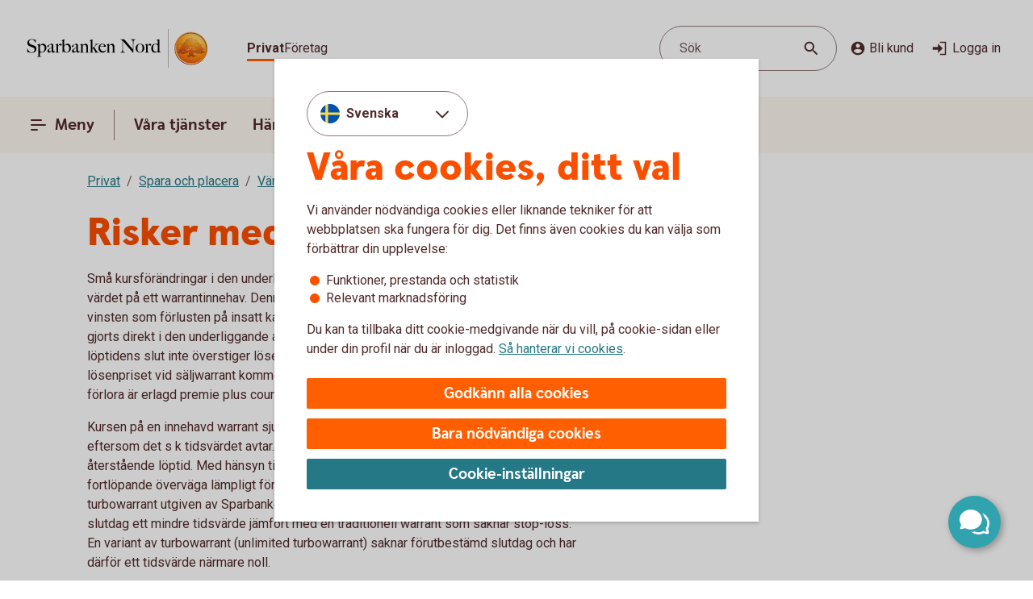

--- FILE ---
content_type: text/css;charset=utf-8
request_url: https://www.sparbankennord.se/etc.clientlibs/wcms/components/shared/help-text.clientlibs.lc-1d730989a20cf51edcc790077f731d3c-lc.min.css
body_size: -555
content:
div[data-form-field] .help-text{position:relative;display:none;padding:4px 8px 8px}

--- FILE ---
content_type: text/css;charset=utf-8
request_url: https://www.sparbankennord.se/etc.clientlibs/wcms/components/atoms/language-selector.lc-a478b049501ff1ab48f04c0ab4cf68ae-lc.min.css
body_size: 3745
content:
.language-selector{width:200px;user-select:none}
.language-selector .combo{cursor:pointer}
.language-selector label{position:absolute}
.language-selector .selector-wrapper icon-chevron{position:absolute;z-index:11;right:20px;top:17px;-webkit-transform:rotate(90deg);-moz-transform:rotate(90deg);-ms-transform:rotate(90deg);-o-transform:rotate(90deg);transform:rotate(90deg);pointer-events:none}
.language-selector .field{position:relative;z-index:10000}
.language-selector .focus{position:absolute;left:0;right:0;top:0;-webkit-border-radius:28px;-moz-border-radius:28px;border-radius:28px}
.language-selector .field .combo-input{font-weight:700}
.language-selector .field .combo-input,.language-selector .combo-option{background-repeat:no-repeat;background-size:24px 24px;background-position:16px center;background-color:var(--surface-elevation);padding:16px 16px 16px 48px;line-height:24px;-webkit-box-sizing:border-box;-moz-box-sizing:border-box;box-sizing:border-box;font-family:Roboto,sans-serif;font-size:1rem;line-height:1.375rem;color:var(--text-regularHigh);height:56px;display:-webkit-flex;display:-ms-flexbox;display:-ms-flex;display:flex;-webkit-align-items:center;-ms-align-items:center;align-items:center;border:1px solid var(--line-default);-webkit-border-radius:28px;-moz-border-radius:28px;border-radius:28px;position:relative;z-index:10;width:100%;padding-right:40px}
.language-selector .field .combo-input::after,.language-selector .combo-option::after{display:none}
.language-selector .field .combo-input.option-current,.language-selector .combo-option.option-current{background-color:var(--overlay-regularLow)}
.language-selector .field .combo-input[data-value="sv"],.language-selector .combo-option[data-value="sv"]{background-image:url([data-uri])}
.language-selector .field .combo-input[data-value="en"],.language-selector .combo-option[data-value="en"]{background-image:url([data-uri])}
.language-selector .field .combo-input[data-value="ua"],.language-selector .combo-option[data-value="ua"]{background-image:url([data-uri])}
.language-selector .field .combo-input[data-value="ru"],.language-selector .combo-option[data-value="ru"]{background-image:url([data-uri])}
.language-selector .field .combo-input[data-value="es"],.language-selector .combo-option[data-value="es"]{background-image:url([data-uri])}
.language-selector .field .combo-input[data-value="fr"],.language-selector .combo-option[data-value="fr"]{background-image:url([data-uri])}
.language-selector .field .combo-input[data-value="so"],.language-selector .combo-option[data-value="so"]{background-image:url([data-uri])}
.language-selector .field .combo-input[data-value="tr"],.language-selector .combo-option[data-value="tr"]{background-image:url([data-uri])}
.language-selector .field .combo-input[data-value="ku"],.language-selector .combo-option[data-value="ku"]{background-image:url([data-uri])}
.language-selector .field .combo-input[data-value="ar"],.language-selector .combo-option[data-value="ar"]{background-image:url([data-uri])}
.language-selector .field .combo-input[data-value="pr"],.language-selector .combo-option[data-value="pr"]{background-image:url([data-uri])}
.language-selector .field .combo-input[data-value="nb"],.language-selector .combo-option[data-value="nb"]{background-image:url([data-uri])}
.language-selector .combo-option:hover{background-color:var(--overlay-regularLow)}
.language-selector .field .combo-input,.language-selector .combo-option,.language-selector .combo-option:hover,.language-selector .combo-option[aria-selected="true"]{background-repeat:no-repeat;background-size:24px 24px;background-position:16px center}
.language-selector .combo-option{border:0;-webkit-border-radius:0;-moz-border-radius:0;border-radius:0}
.language-selector .combo-menu{-webkit-border-radius:28px;-moz-border-radius:28px;border-radius:28px;border:0;max-height:unset;position:absolute;z-index:3;border:1px solid var(--line-default)}
.language-selector .js-select.open .combo-input{border:1px solid var(--line-focus);-webkit-border-radius:28px 28px 0 0;-moz-border-radius:28px 28px 0 0;border-radius:28px 28px 0 0}
.language-selector .js-select.open .combo-menu{-webkit-box-shadow:none;-moz-box-shadow:none;box-shadow:none;-webkit-border-radius:0 0 28px 28px;-moz-border-radius:0 0 28px 28px;border-radius:0 0 28px 28px;top:56px}
.language-selector .js-select.open icon-chevron{-webkit-transform:rotate(-90deg);-moz-transform:rotate(-90deg);-ms-transform:rotate(-90deg);-o-transform:rotate(-90deg);transform:rotate(-90deg)}
.language-selector:not(.on-top) .combo-menu{border:1px solid var(--line-focus);border-top:0}
.language-selector .focus,.language-selector .combo-input:not(.combo.open .combo-input):focus-visible{outline:2px solid var(--line-tabFocus);outline-offset:2px}
.language-selector.on-top .js-select.open .combo-input{-webkit-border-radius:0 0 28px 28px;-moz-border-radius:0 0 28px 28px;border-radius:0 0 28px 28px}
.language-selector.on-top .js-select.open .combo-menu{border:1px solid var(--line-focus);-webkit-border-radius:28px 28px 0 0;-moz-border-radius:28px 28px 0 0;border-radius:28px 28px 0 0;bottom:56px;border-bottom:0;top:auto}
.language-selector.on-top .js-select.open + .focus{top:auto;bottom:0}
.language-selector .selector-wrapper:hover .field .combo-input{border:1px solid var(--line-hover)}
.language-selector:hover .js-select.open>.combo-menu{border:1px solid var(--line-hover);border-top:0}
.language-selector:hover.on-top .js-select.open>.combo-menu{border:1px solid var(--line-hover);border-bottom:0}

--- FILE ---
content_type: text/css;charset=utf-8
request_url: https://www.sparbankennord.se/etc.clientlibs/wcms/components/atoms/notification-element.lc-7c78c454e0f9296089cccf71450819ec-lc.min.css
body_size: 74
content:
notification-element{font-family:RobotoRegular,sans-serif;font-size:1rem;line-height:1.375rem;padding:16px 16px 16px 64px;border-top:2px solid transparent;display:block;position:relative}
notification-element .badge{position:absolute;top:0;left:16px;padding:16px 8px 8px;border-radius:0 0 16px 16px}
notification-element .badge svg.icon{display:block;width:16px;height:16px;fill:currentColor}
notification-element.alert{background:var(--surface-warningContrastInverted);border-top-color:var(--line-warning)}
notification-element.alert .badge{background:var(--surface-warningContrast)}
notification-element.alert .badge svg.icon{color:var(--componentSpecific-iconWarningRegular)}
notification-element.error{background:var(--surface-errorContrastInverted);border-top-color:var(--line-error)}
notification-element.error .badge{background:var(--surface-errorContrast)}
notification-element.error svg.icon{color:var(--icon-white)}
notification-element.info{background:var(--surface-infoContrastInverted);border-top-color:var(--line-info)}
notification-element.info .badge{background:var(--surface-infoContrast)}
notification-element.info .badge svg.icon{color:var(--icon-white)}

--- FILE ---
content_type: text/css;charset=utf-8
request_url: https://www.sparbankennord.se/etc.clientlibs/wcms/components/atoms/icons/arrow/arrow-download.lc-2d11bf2f72394eb5b0c81052c5ecc36e-lc.min.css
body_size: -351
content:
icon-arrow-download{width:24px;height:24px;display:flex;justify-content:center;align-items:center}

--- FILE ---
content_type: text/css;charset=utf-8
request_url: https://www.sparbankennord.se/etc.clientlibs/wcms/components/atoms/icons/copy.lc-b7b1004db91a40d0ce9a56e58a0dcf36-lc.min.css
body_size: -553
content:
icon-copy{height:24px;width:24px;color:var(--icon-regular)}
svg.icon.copy{padding-top:2px}

--- FILE ---
content_type: text/css;charset=utf-8
request_url: https://www.sparbankennord.se/etc.clientlibs/wcms/components/atoms/icons/close.lc-e77d0c68b35e9e08ea249755ee5b0c0b-lc.min.css
body_size: -565
content:
icon-close{display:inline-block}
icon-close,icon-close svg.icon{width:24px;height:24px}

--- FILE ---
content_type: text/css;charset=utf-8
request_url: https://www.sparbankennord.se/etc.clientlibs/wcms/components/atoms/icons/delete.lc-d6b04caedad987787df3a0e17a1deb08-lc.min.css
body_size: -552
content:
icon-delete{height:24px;width:24px;color:var(--icon-regular)}
svg.icon.delete{padding-top:4px}

--- FILE ---
content_type: text/css;charset=utf-8
request_url: https://www.sparbankennord.se/etc.clientlibs/wcms/components/atoms/links/global-links.lc-33633360344050c6fb0ba7856114efa3-lc.min.css
body_size: -262
content:
.hide-text{width:0;height:0;overflow:hidden;display:block}
.clearfix:after{content:"";display:table;clear:both}
.visually-hidden{position:absolute;width:1px;height:1px;padding:0;margin:-1px;overflow:hidden;clip:rect(0,0,0,0);border:0}
a.general-link.global{color:var(--text-regularHigh);text-decoration:none;font-size:1rem;display:block;border-radius:0;padding:5px 0;white-space:nowrap}
a.general-link.global.home{padding:2px 0 0}
a.general-link.global:focus-visible{outline:2px solid var(--line-tabFocus);outline-offset:2px}
a.general-link.global:hover{text-decoration:none;box-shadow:inset 0 -3px 0 var(--line-hover)}
a.general-link.global.active{font-weight:700;box-shadow:inset 0 -3px 0 var(--line-brand)}

--- FILE ---
content_type: text/css;charset=utf-8
request_url: https://www.sparbankennord.se/etc.clientlibs/wcms/components/dsm/search/search-input.lc-23f8b741379b496c712a6e2195102f13-lc.min.css
body_size: 186
content:
.search-field-wrapper{position:relative;min-width:280px}
.search-field-wrapper label[hidden]{display:none}
.search-field-wrapper.field input.search-field-input.combo-input[role="combobox"]{height:56px;-webkit-justify-content:space-between;-ms-justify-content:space-between;justify-content:space-between;-webkit-align-items:center;-ms-align-items:center;align-items:center;padding:12px 16px 12px 24px;-webkit-box-sizing:border-box;-moz-box-sizing:border-box;box-sizing:border-box;border:1px solid var(--line-default);-webkit-border-radius:100px;-moz-border-radius:100px;border-radius:100px}
.search-field-wrapper.field input.search-field-input.combo-input[role="combobox"].show-results{-webkit-border-radius:28px 28px 0 0;-moz-border-radius:28px 28px 0 0;border-radius:28px 28px 0 0;border-bottom-color:var(--line-default);z-index:6}
.search-field-wrapper.field input.search-field-input.combo-input[role="combobox"]:hover{border-color:var(--line-hover)}
.search-field-wrapper .group{position:relative}
.search-field-wrapper .group button::after{display:none}
.search-field-wrapper .search-field-buttons{display:-webkit-flex;display:-ms-flexbox;display:-ms-flex;display:flex;-webkit-align-items:center;-ms-align-items:center;align-items:center;position:absolute;z-index:6;top:1px;bottom:1px;right:16px}
.search-field-wrapper .search-field-buttons .divider{width:1px;height:32px;margin:0 8px;background-color:var(--icon-regularLight);border-radius:2px}
.search-field-wrapper .suggestions{max-height:unset;position:absolute;z-index:1;top:56px;left:0;width:100%;background:var(--surface-elevation);-webkit-box-shadow:0 4px 6px 0 #00000040;-moz-box-shadow:0 4px 6px 0 #00000040;box-shadow:0 4px 6px 0 #00000040;border:1px solid var(--line-focus);border-top:0;-webkit-box-sizing:border-box;-moz-box-sizing:border-box;box-sizing:border-box;-webkit-border-radius:0 0 28px 28px;-moz-border-radius:0 0 28px 28px;border-radius:0 0 28px 28px;padding:8px 0 16px;min-height:56px}
.search-field-wrapper .suggestions li{display:-webkit-flex;display:-ms-flexbox;display:-ms-flex;display:flex;-webkit-align-items:center;-ms-align-items:center;align-items:center;font-size:1rem;line-height:1.375rem;cursor:pointer;padding:8px 16px}
.search-field-wrapper .suggestions li:hover{text-decoration:underline;text-underline-offset:5px}
.search-field-wrapper .suggestions li:focus-visible,.search-field-wrapper .suggestions li.active{background:var(--overlay-regularLow)}
.search-field-wrapper .suggestions li>span{margin-right:8px;height:24px}
.search-field-wrapper .suggestions em{font-weight:bold;font-style:normal;display:contents}
.search-field-wrapper .suggestions ~ .search-field-wrapper{-webkit-border-radius:28px 28px 0 0;-moz-border-radius:28px 28px 0 0;border-radius:28px 28px 0 0;border-bottom-color:var(--line-default) !important}
.top-bar .search-form .search-field-wrapper .suggestions{position:relative;top:0}
.top-bar .search-form .search-field-wrapper:has(.combobox-list .suggestions:not([style="display: none;"])) + .popular-search-items{position:absolute;top:80px}

--- FILE ---
content_type: text/css;charset=utf-8
request_url: https://www.sparbankennord.se/etc.clientlibs/wcms/components/dsm/search/search-button.lc-33b1234bbeccd60bbfc7fe79e8d3990c-lc.min.css
body_size: 148
content:
.search-button{background:var(--surface-elevation);-webkit-border-radius:100px;-moz-border-radius:100px;border-radius:100px}
.search-button.small-screen{margin-left:auto;display:-webkit-flex;display:-ms-flexbox;display:-ms-flex;display:flex;-webkit-align-items:center;-ms-align-items:center;align-items:center}
.search-button>button{display:-webkit-flex;display:-ms-flexbox;display:-ms-flex;display:flex}
.search-button button:not(.icon-button.pointer-events-none),.search-button icon-search,.search-button svg{pointer-events:none}
.search-button:not(.field) + .links{padding-left:8px}
.search-button.field{margin-top:-10px;margin-bottom:-10px;cursor:pointer}
.search-button.field>button{background-color:transparent;height:56px;width:240px;position:relative;display:-webkit-flex;display:-ms-flexbox;display:-ms-flex;display:flex;-webkit-justify-content:space-between;-ms-justify-content:space-between;justify-content:space-between;-webkit-align-items:center;-ms-align-items:center;align-items:center;padding:12px 16px 12px 24px;line-height:24px;-webkit-box-sizing:border-box;-moz-box-sizing:border-box;box-sizing:border-box;border:1px solid var(--line-default);-webkit-border-radius:100px;-moz-border-radius:100px;border-radius:100px;color:var(--text-regularMedium)}
.search-button.field>button:hover{border-color:var(--line-hover)}
.search-button.field>button .search-icon{color:var(--icon-regular);position:absolute;right:19px;top:15px}
.search-button.field:hover>button{border:1px solid var(--line-hover);color:var(--text-regularHigh)}
.search-button.field + .links{padding-left:50px}
.search-button:focus-visible{outline-offset:3px;outline:2px solid var(--line-tabFocus)}
@media screen and (min-width:56.5625em){.search-button.field>button{width:400px}
.search-button.field>button:focus-visible{outline:2px solid var(--line-tabFocus);outline-offset:2px}
}

--- FILE ---
content_type: text/css;charset=utf-8
request_url: https://www.sparbankennord.se/etc.clientlibs/wcms/components/atoms/buttons/navigation-button.lc-27b0d5482429dd1e589c1bfb5807a828-lc.min.css
body_size: -253
content:
button.navigation-button{font-family:SwedbankHeadlineBold,Arial,sans-serif;font-size:1rem;line-height:1.375rem;color:var(--text-regularHigh);padding:4px 12px;-webkit-border-radius:100px;-moz-border-radius:100px;border-radius:100px;display:flex;height:fit-content;align-items:center;outline-offset:2px;border:0;background:0;text-decoration:none;white-space:nowrap;cursor:pointer}
button.navigation-button:hover{background:var(--overlay-regularLow)}
button.navigation-button:active{background:var(--overlay-regularHigh)}
button.navigation-button .pr-8{padding-right:8px}
@media screen and (min-width:56.5625em){button.navigation-button{padding:6px 16px;font-size:1.25rem;line-height:1.625rem}
}

--- FILE ---
content_type: text/css;charset=utf-8
request_url: https://www.sparbankennord.se/etc.clientlibs/wcms/components/atoms/icons/external-link.lc-13097844decc3745e689723c3bb5f2f7-lc.min.css
body_size: -515
content:
icon-external-link{display:inline-block}
svg.icon.external-link{height:inherit;width:24px;overflow:visible;position:relative;top:1px;left:0;padding-left:4px}

--- FILE ---
content_type: text/css;charset=utf-8
request_url: https://www.sparbankennord.se/etc.clientlibs/wcms/components/content/form-fields/text/clientlibs.lc-fb3e5b8a449b329c9934915e3c7b42e3-lc.min.css
body_size: 482
content:
.date-field{position:relative}
.date-field input{height:54px !important;padding-right:48px}
.date-field.error label:has(~ .date-field-wrapper>input:focus),.date-field label:has(~ .date-field-wrapper>input:focus),.date-field.error .label:has(~ .date-field-wrapper>input:focus) label,.date-field .label:has(~ .date-field-wrapper>input:focus) label{color:var(--text-focus)}
.calendar-button{background:0;border:0;position:absolute;z-index:11;bottom:8px;right:9px;cursor:pointer;width:38px;height:38px;border-radius:40px;padding:0}
.calendar-button icon-close,.calendar-button icon-calendar{position:absolute;right:9px;bottom:8px}
.calendar-button icon-close svg,.calendar-button icon-calendar svg{pointer-events:none}
.calendar-button icon-close{right:7px;bottom:7px}
.calendar-button:focus-visible{border-radius:1px;outline:2px solid var(--line-tabFocus);outline-offset:2px;border-radius:38px}
.datepicker{position:absolute !important;z-index:999;width:100%;bottom:-54px;min-height:54px}
.datepicker-dialog{position:absolute;background-color:var(--surface-elevation);top:7px;box-shadow:0 4px 6px 0 #00000040;border-radius:4px}
.datepicker-dialog::before{content:"";width:14px;height:14px;background-color:var(--surface-elevation);position:absolute;transform:rotate(45deg);top:-7px;left:12px}
.datepicker-dialog .header{display:flex;justify-content:space-between;padding:15px 14px calc(8px / 2)}
.datepicker-dialog .header button{border-style:none;background:transparent}
.datepicker-dialog .header h2{font-size:1rem;order:2}
.datepicker-dialog .header .prev-month,.datepicker-dialog .header .next-month{padding:4px;width:24px;height:24px;cursor:pointer}
.datepicker-dialog .header .prev-month icon-arrow-up,.datepicker-dialog .header .next-month icon-arrow-up{width:11px;height:14px;margin-top:-1px;margin-left:2px}
.datepicker-dialog .header .prev-month icon-arrow-up:hover,.datepicker-dialog .header .next-month icon-arrow-up:hover{background:0}
.datepicker-dialog .header .prev-month:focus-visible,.datepicker-dialog .header .next-month:focus-visible{border-radius:1px;outline:2px solid var(--line-tabFocus);outline-offset:2px;border-radius:24px}
.datepicker-dialog .header .prev-month{order:1}
.datepicker-dialog .header .prev-month svg{transform:rotate(90deg)}
.datepicker-dialog .header .prev-month:hover icon-arrow-up{margin-left:-2px}
.datepicker-dialog .header .next-month{order:3}
.datepicker-dialog .header .next-month svg{transform:rotate(-90deg)}
.datepicker-dialog .header .next-month:hover icon-arrow-up{margin-left:6px}
.datepicker-dialog table.dates{width:280px;border:0;border-collapse:separate;margin:0}
.datepicker-dialog table.dates tr:first-of-type td{padding-top:6px}
.datepicker-dialog table.dates tr.spacer td{padding-bottom:14px}
.datepicker-dialog table.dates th,.datepicker-dialog table.dates td{text-align:center;line-height:1.5rem;width:36px;height:36px;outline:0}
.datepicker-dialog table.dates th:first-child,.datepicker-dialog table.dates td:first-child{padding-left:14px}
.datepicker-dialog table.dates th:last-child,.datepicker-dialog table.dates td:last-child{padding-right:14px}
.datepicker-dialog table.dates th{font-weight:400;padding-top:2px;border-bottom:1px solid var(--line-regularMedium)}
.datepicker-dialog table.dates td.spacer{height:7px}
.datepicker-dialog table.dates td span{display:flex;justify-content:center;align-items:center;height:32px;width:32px;border-radius:50%;border:1px solid transparent}
.datepicker-dialog table.dates td span:focus-visible{border-radius:1px;outline:2px solid var(--line-tabFocus);outline-offset:2px;border-radius:38px}
.datepicker-dialog table.dates td.today:not([tabindex="0"]) span{border:1px dotted var(--line-default)}
.datepicker-dialog table.dates td.disabled{color:var(--text-disabled)}
.datepicker-dialog table.dates td:not(.disabled) span{cursor:pointer}
.datepicker-dialog table.dates td:not(.disabled) span:hover{background:var(--overlay-regularLow)}
.datepicker-dialog table.dates td:not(.disabled) span:active{background:var(--overlay-regularHigh)}
.datepicker-dialog table.dates td[tabindex="0"] span{background:var(--surface-discoveryStatic) !important;color:var(--text-whiteStatic)}

--- FILE ---
content_type: text/css;charset=utf-8
request_url: https://www.sparbankennord.se/etc.clientlibs/core/wcm/components/image/v3/image/clientlibs/site.lc-30313e00669f877069f15dd099f23454-lc.min.css
body_size: -364
content:
.cmp-image__image{width:100%;height:auto}

--- FILE ---
content_type: text/css;charset=utf-8
request_url: https://www.sparbankennord.se/etc.clientlibs/core/wcm/components/image/v2/image/clientlibs/site.lc-b104a4a85c21511ada13e2c6e7552d37-lc.min.css
body_size: -575
content:
.cmp-image__image{width:100%}

--- FILE ---
content_type: text/css;charset=utf-8
request_url: https://www.sparbankennord.se/etc.clientlibs/wcms/components/structure/cookie-banner/clientlibs.lc-cae689cf8d7bae14ccffcf392b1ec3ac-lc.min.css
body_size: 32
content:
.component.cookie-banner:not(.disabled){position:fixed;top:0;left:0;width:100%;height:100%;z-index:10001;background:var(--overlay-scrim)}
.component.cookie-banner .banner{position:absolute;top:calc(50% - 12px);left:calc(50% - 12px);width:calc(100% - 12px*2);margin:12px;max-width:600px;max-height:calc(100vh - 12px*2);padding:24px;outline:0;box-sizing:border-box;background:var(--surface-elevation);transform:translateX(-50%) translateY(-50%);box-shadow:0 2px 4px 0 rgba(0,0,0,0.2);overflow-y:auto}
.component.cookie-banner header{display:flex;justify-content:end;position:relative;padding-bottom:12px}
.component.cookie-banner header .language-selector{width:100%}
.component.cookie-banner .cookie-container{overflow:auto;display:grid;row-gap:12px}
.component.cookie-banner footer{padding-top:24px;box-sizing:border-box;position:relative}
.component.cookie-banner footer>div{display:grid;row-gap:12px}
.component.cookie-banner .cookie-container.success{display:block;background-color:var(--surface-successContrastInverted);border-top:2px solid var(--line-success);position:fixed;left:0;right:0;bottom:0;z-index:10001}
.component.cookie-banner .cookie-container.success .content.cookie-success-text{padding:16px}
.component.cookie-banner .cookie-container.success .content.cookie-success-text section{max-width:initial;margin:initial}
.component.cookie-banner .cookie-form{padding-top:12px}
.component.cookie-banner .cookie-form p{margin-top:-5px;padding:0 0 16px 4px}
#cookie-banner-initial-header>div[data-lang],#cookie-banner-customize-header>div[data-lang],#cookie-banner-initial-text>div[data-lang],#cookie-banner-customize-text>div[data-lang]{display:none}
@media screen and (min-width:37.5em){.component.cookie-banner .banner{padding:40px}
.component.cookie-banner .banner header .language-selector{width:200px}
}

--- FILE ---
content_type: text/css;charset=utf-8
request_url: https://www.sparbankennord.se/etc.clientlibs/wcms/components/atoms/links/arrow-link.lc-89a4b7e2f6e2b89bae2635bf75e4239a-lc.min.css
body_size: -76
content:
.hide-text{width:0;height:0;overflow:hidden;display:block}
.clearfix:after{content:"";display:table;clear:both}
.visually-hidden{position:absolute;width:1px;height:1px;padding:0;margin:-1px;overflow:hidden;clip:rect(0,0,0,0);border:0}
@media(hover){.general-link.arrow:hover{text-decoration:underline;text-underline-offset:unset;text-decoration-thickness:1px;text-decoration-color:var(--text-interactive)}
}
.general-link.arrow{font-weight:700;padding:0 0 0 15px;text-decoration:none}
.general-link.arrow:focus-visible{outline:1px solid var(--line-tabFocus);outline-offset:0;border-radius:0}
.general-link svg.arrow{padding-right:4px;margin-top:8px;position:absolute;left:0;top:-2px}

--- FILE ---
content_type: text/css;charset=utf-8
request_url: https://www.sparbankennord.se/etc.clientlibs/wcms/components/atoms/focal-image.lc-c6ce36be901d88708c40bbed6d25e735-lc.min.css
body_size: -412
content:
.focal-image-container{position:relative;height:100%;width:100%;overflow:hidden}
.focal-image-container img.focal-pointed{height:auto;width:auto}

--- FILE ---
content_type: text/css
request_url: https://www.sparbankennord.se/etc.clientlibs/wcms/clientlibs/external/virtual-assistant/resources/assets/styles/va-styles.css?v3
body_size: 2355
content:
.va-container {
  --va-dark-theme-color: #f2edeb;
  --va-dark-theme-background: #272727;
  --va-dark-theme-message-background: #121212;
  --va-destructive-hover: rgba(81, 43, 43, 0.08);

  position: fixed;
  bottom: 0;
  right: 0;
  z-index: 10001;
  font-family: Roboto, Arial, Helvetica;
  /* ACORN colors */
  --ui-color-orange-acorn-hover: #c76a31;
  --ui-color-destructive-acorn-hover: #b8ada6;
  --ui-color-turquoise-acorn-hover: #447c81;
}
.va-container .va-chatbox-root {
  --ui-font-family-headline: SwedbankHeadlineBold, Helvetica, Arial, sans-serif;
  --ui-font-family-headline-bold: SwedbankHeadlineBlack, Helvetica, Arial, sans-serif;
  --ui-font-family-headlinebold: SwedbankHeadlineBold, Helvetica, Arial, sans-serif;
  --ui-font-family-headlineblack: SwedbankHeadlineBlack, Helvetica, Arial, sans-serif;
  --ui-font-family-body: Roboto, Helvetica, Arial, sans-serif;
}
.va-container .va-chatbox-root button {
  color: var(--ui-color-brown);
  font: var(--ui-18px)/var(--ui-48px) var(--ui-font-family-headline);
  min-height: 36px;
}
.va-container .va-chatbox-root .button:hover {
  background: var(--ui-color-orange-acorn-hover);
  text-decoration: none;
}
.va-container .va-chatbox-root .button, .va-container .va-chatbox-root input[type='button'], .va-container .va-chatbox-root input[type='submit'] {
  background-color: var(--ui-color-orange);
  color: var(--ui-color-white);
  padding: 0 12px;
  font: bold var(--ui-18px) / var(--ui-40px) var(--ui-font-family-headline);
  min-width: 112px;
  border-radius: 24px;
  border: 0;
}
.va-container .va-chatbox-root .button.-destructive, .va-container .va-chatbox-root input[type='button'].-destructive, .va-container .va-chatbox-root input[type='submit'].-destructive {
  background-color: transparent;
  border-color: transparent;
  color: var(--ui-color-redesign-teal);
}
.va-container .va-chatbox-root button.-destructive:hover, .va-container .va-chatbox-root button.-destructive:active, .va-container .va-chatbox-root .button.-destructive:hover, .va-container .va-chatbox-root .button.-destructive:active, .va-container .va-chatbox-root button.-negative:hover, .va-container .va-chatbox-root button.-negative:active, .va-container .va-chatbox-root .button.-negative:hover, .va-container .va-chatbox-root .button.-negative:active {
  color: var(--ui-color-redesign-teal);
  background: var(--va-destructive-hover);
}
.va-container .va-chatbox-root ::placeholder {
  color: var(--ui-color-softbrown);
}
.va-container va-chatform .va-chatform__control:focus-visible ~ .va-chatform__focus-area {
  border-bottom-left-radius: 20px;
  border-bottom-right-radius: 20px;
}

/* chat has custom focus issues */
.va-container va-chatform .va-chatform__control:focus-visible {
  outline: none;
}

.va-container va-chatform textarea.va-chatform__control:disabled {
  background: transparent;
  opacity: 0.5;
}

.va-container va-chatform .va-chatform__control:focus-visible ~ .va-chatform__focus-area {
  outline: var(--ui-focus-ring);
  outline-offset: var(--ui-focus-offset-negative);
  position: absolute;
  pointer-events: none;
  width: 100%;
  height: 100%;
  left: 0;
  top: 0;
  margin: 0;
}
/* end of custom focus */

.va-container .va-chatbox-root .button:hover {
  border: 0;
}
.va-container .ChatBubbleContainer {
  position: fixed;
  height: 65px;
  width: 65px;
  right: 40px;
  bottom: 40px;
}
.va-container .ChatBubbleContainer ui-dialogbubble > button {
  height: 65px;
}
.va-container .ChatBubbleContainer ui-icon[glyph='dialog'] {
  box-shadow: 3px 3px 8px #908e8e;
  cursor: pointer;
  height: 100%;
  width: 100%;
  padding: 14px;
}
.va-container .ChatBubbleContainer ui-icon[glyph='dialog']:hover {
  background: var(--ui-color-turquoise-acorn-hover);
}
.va-container .ChatBubbleContainer acorn-badge {
  position: absolute;
  top: -5px;
  left: -5px;
}
@media screen and (min-width: 1663px) {
  .va-container .ChatBubbleContainer {
    left: calc(50% + 1444px / 2);
    right: unset;
  }
}
@media screen and (max-width: 992px) {
  .va-container .ChatBubbleContainer {
    right: 16px;
    bottom: 16px;
    height: 56px;
    width: 56px;
  }

  .va-container .ChatBubbleContainer ui-dialogbubble > button {
    height: 56px;
  }

  .va-container .ChatBubbleContainer ui-icon[glyph='dialog'] {
    padding: 12px;
  }
}
.va-container va-chatbox {
  position: fixed;
  right: 24px;
  bottom: 8px;
  max-height: 80vh;
}
@media screen and (min-width: 2218px) {
  .va-container va-chatbox {
    left: calc(50% + 1420px / 2);
    right: unset;
  }
}
@media screen and (max-width: 992px) {
  .va-container {
    z-index: 10001;
  }
  .va-container va-chatbox {
    height: 100%;
    width: 100%;
    bottom: 0;
    right: 0;
    max-height: unset;
  }
}
.va-container ui-icon[glyph='document'] {
  display: none;
}
.va-container ui-icon[glyph='new-window'] {
  position: relative;
  color: transparent !important;
}
.va-container ui-icon[glyph='new-window']::after {
  position: absolute;
  top: -1px;
  left: -2px;
  -webkit-mask-size: cover;
  display: block;
  background-color: var(--ui-color-turquoise);
  -webkit-mask-image: url(https://www.swedbank.se/content/dam/global/icons/deep-link.svg?v=1);
  height: 16px;
  width: 16px;
}
.va-container va-message .va-message__option-link[target='_blank'] {
  padding-right: 40px;
}
.va-container va-message .va-message__option-link:hover [glyph='new-window'] svg {
  fill: none !important;
}
.va-container .va-chatbox-root button.-back:before, .va-container .va-chatbox-root .button.-back:before {
  display: none !important;
}
.va-container textarea[name='ui-feedback-textarea'] {
  border-width: 1px 1px 2px;
  border-style: solid;
  border-color: var(--ui-color-softbrown) var(--ui-color-softbrown) var(--ui-color-softbrown);
  border-image: initial;
  border-radius: 0px;
  color: #512b2b;
  outline: 0px;
  box-sizing: border-box;
  display: block;
  box-shadow: none;
  padding: 16px;
  resize: none;
  min-height: 70px;
  background: #fff;
  width: 100%;
  height: 110px;
  font-family: Roboto, Arial, Helvetica;
  font-size: calc(1rem * var(--acorn-font-scale, 1));
  font-weight: 400;
  line-height: 1;
}
.va-container textarea[name='ui-feedback-textarea']:focus {
  border-bottom-color: var(--ui-color-turquoise);
}
.va-container .ui-field__label label {
  color: var(--ui-color-brown);
}
.va-container button.-iconed:not([disabled]):not(.-disabled):hover ui-icon {
  background-color: var(--ui-color-turquoise-acorn-hover);
  color: var(--ui-color-white);
}
.va-container ui-rating .ui-rating__radio-group ui-icon[glyph='star-hollow'] {
  color: #80584f;
}
.va-container ui-rating .ui-rating__radio-group ui-icon[glyph='star-full'] {
  color: var(--ui-color-brown);
}
.va-container ui-rating .ui-rating__radio-group input:checked ~ ui-icon svg, .va-container ui-rating .ui-rating__radio-group label:hover ui-icon svg, .va-container ui-rating .ui-rating__radio-group label:hover ~ label ui-icon svg {
  fill: var(--ui-color-brown);
}
.va-container .va-chatbox__disclaimer {
  display: none;
}
.va-container ._isPlaceholder .va-chatbox__footer {
  display: none;
}
.va-container va-exit-dialog .va-exit-dialog__disclaimer {
  color: #512b2b;
  font-size: 16px;
  line-height: 22px;
  font-family: Roboto, Arial, Helvetica;
}
.va-container va-exit-dialog .va-exit-dialog__title {
  font-size: 24px;
  line-height: 32px;
}
.va-container va-message .va-message__author {
  color: var(--ui-color-mediumbrown);
}
.va-container va-message b {
  font-weight: 700;
}
.va-container .chat-notification-counter {
  display: inline-block;
  text-align: center;
  vertical-align: middle;
  border-radius: 1em;
  font-family: Arial;
  font-weight: normal;
  left: -6px;
  bottom: -6px;
  padding: 0;
  background-color: #f9ce22;
  color: rgb(81, 43, 43);
  font-size: var(--ui-14px, 14px);
  min-width: 18px;
  line-height: 18px;
  margin-left: 0;
  margin-right: 0.4em;
  position: absolute;
}
@media screen and (min-width: 1024px) {
  .va-container va-message .va-message__option a, .va-container va-message .va-message__option ui-status {
    font-size: var(--ui-14px, 14px);
  }
}
@media screen and (max-width: 992px) {
  .va-container va-chatbox:not([position='fixed']) {
    border-radius: 0;
  }
  .va-container va-message .va-message__author {
    font-size: var(--ui-12px, 12px);
  }
  .va-container va-message .va-message__bubble {
    font-size: var(--ui-14px, 14px);
    line-height: 20px;
  }
  .va-container va-message .va-message__option a, .va-container va-message .va-message__option ui-status {
    font-size: var(--ui-14px, 14px);
  }
  .va-container va-chatform .va-chatform__control:focus-visible ~ .va-chatform__focus-area {
    border-bottom-left-radius: 0;
    border-bottom-right-radius: 0;
  }
  .va-container va-chatform .va-chatform__control {
    font-size: 16px;
  }
  .va-container .va-chatbox-root va-chatbox ::placeholder {
    font-size: var(--ui-14px, 14px);
  }
  .va-container .va-exit-dialog__buttons button.-destructive, .va-container .va-exit-dialog__buttons button.-primary {
    margin: 6px 0;
  }
  .va-container va-chatbox .va-chatbox__title {
    font-size: 18px;
  }
}
/*MIX style updates*/
.va-container va-chatbox[mix] va-message .va-message__options {
  margin-top: 4px;
}
.va-container va-chatbox[mix] va-message .va-message__option + .va-message__option {
  border-top: 1px solid var(--ui-color-grey);
  margin-top: 4px;
}
.va-container va-chatbox[mix] va-message .va-message__option span {
  font-size: var(--ui-14px, 14px);
  padding: 14px 16px;
  color: var(--ui-color-mediumbrown);
  border-radius: 20px;
}
.va-container va-chatbox[mix] va-message[source='incoming'] .va-message__option {
  border-radius: 20px;
}
.va-container va-chatbox[mix] va-message[source='incoming'].-chain-start .va-message__bubble {
  border-bottom-left-radius: 0;
}
.va-container va-chatbox[mix] va-message[source='incoming'].-chain-start.-chain-overwrite .va-message__bubble {
  border-bottom-left-radius: 20px;
}
.va-container va-chatbox[mix] .va-message__option.-link.-navigation {
  border-top-left-radius: 0;
  border-color: var(--ui-color-turquoise);
}
.va-container va-chatbox[mix] .va-message__option.-link.-navigation:first-of-type {
  border-top-left-radius: 0;
  border-bottom-left-radius: 0;
  border-bottom-right-radius: 0;
}
.va-container va-chatbox[mix] .va-message__option.-link.-navigation:first-of-type.-single-navigation {
  border-bottom-left-radius: 20px;
  border-bottom-right-radius: 20px;
}
.va-container va-chatbox[mix] .va-message__option.-link.-navigation:not(:first-of-type) {
  margin-top: -1px;
  border-top-right-radius: 0;
  border-bottom-left-radius: 0;
  border-bottom-right-radius: 0;
}
.va-container va-chatbox[mix] .va-message__option.-link.-navigation.-last-navigation {
  border-bottom-left-radius: 20px;
  border-bottom-right-radius: 20px;
}
.va-container va-chatbox[mix] .va-message__option.-link.-navigation + .va-message__option.-link:not(.-navigation) {
  margin-top: 12px;
}
.va-container va-chatbox[mix] .va-message__option.-link:not(.-navigation):has(a) {
  border-color: var(--ui-color-turquoise);
}
.va-container va-chatbox[mix] va-message .-mix-link-used {
  overflow: hidden;
}
.va-container va-chatbox[mix] va-message .-mix-link-used > * {
  background-color: #f5f5f5;
}

.va-chatbox-root button.-iconed:not(.button):not([disabled]):not(.-disabled):hover ui-icon {
  background: #f15b03;
  color: var(--ui-color-white);
}

/* important overrides constructed stylesheet values */
@media screen and (min-width: 1024px) {
  va-message .va-message__option {
    min-height: 42px!important;
  }
  va-message .va-message__option a,
  va-message .va-message__option button,
  .va-container va-chatbox[mix] va-message .va-message__option span {
    padding: 8px 16px!important;
  }

  button.va-chatbox__control {
    position: relative;
  }

  button[data-event="va-minimize-chat"]::before, button[data-event="va-exit-chat"]::before {
    width: 32px;
    height: 32px;
    content: '';
    position: absolute;
    top: 17px;
    left: 16px;
    background: transparent;
    border-radius: 16px;
  }

  button[data-event="va-minimize-chat"]:hover::before, button[data-event="va-exit-chat"]:hover::before {
    background: #512b2b20;
  }

  .va-chatbox-root va-chatform button[type="submit"] ui-icon {
    padding: 0;
  }
}

[data-theme="dark"] {
  .va-chatbox-root {
    --ui-color-redesign-teal: #31a3ae;
    --ui-color-bark-70: #f2edeb;
    --ui-color-bark-60: #f2edeb89;
    --ui-color-mediumbrown: #f2edebc7;
    --ui-color-softbrown: #f2edeb89;
    --ui-color-brown: #f2edeb;
    --va-destructive-hover: rgba(255, 255, 255, 0.1);
    --ui-color-grey: #f2edeb89;
    --ui-color-alert-red: #ff7980;
  }

  va-chatbox .va-chatbox__wrapper {
    background: var(--va-dark-theme-background)!important;
  }
  .va-container va-chatform textarea {
    background: var(--va-dark-theme-background)!important;
  }

  .va-container .ChatBubbleContainer ui-icon[glyph='dialog'] {
    box-shadow: none;
  }

  va-message[source="incoming"] .va-message__bubble, va-message[source=outgoing] .va-message__bubble {
    background: var(--va-dark-theme-message-background)!important;
  }

  .va-container va-chatbox[mix] va-message .-mix-link-used > * {
    background: #2d2d2c;
    color: #f5f5f562;
  }

  va-message a.va-message__option-link {
    color: var(--ui-color-turquoise);
  }

  .va-container va-chatbox[mix] va-message .va-message__option span {
    color: #e9e9e989!important;
  }

  .va-container va-exit-dialog .va-exit-dialog__disclaimer {
    color: var(--ui-color-bark-70);
  }

  .va-container textarea[name='ui-feedback-textarea'] {
    background: var(--va-dark-theme-background)!important;
  }
  .va-container ui-rating .ui-rating__radio-group ui-icon[glyph='star-hollow'] {
    color: var(--ui-color-bark-70);
  }
  .va-container va-chatbox[mix] .va-message__option.-link {
    background: var(--va-dark-theme-message-background);
  }

  .va-container .ChatBubbleContainer ui-icon[glyph='dialog'] {
    box-shadow: none;
  }

  button[data-event="va-minimize-chat"]:hover::before, button[data-event="va-exit-chat"]:hover::before {
    background: #333333;
  }
}

--- FILE ---
content_type: application/javascript;charset=utf-8
request_url: https://www.sparbankennord.se/etc.clientlibs/wcms/components/atoms/icons/arrow/arrow-download.lc-7dae4e03efca49357c16e0b86fb05ab0-lc.min.js
body_size: 174
content:
var __extends=this&&this.__extends||function(){var e=function(c,b){e=Object.setPrototypeOf||{__proto__:[]}instanceof Array&&function(a,f){a.__proto__=f}||function(a,f){for(var d in f)Object.prototype.hasOwnProperty.call(f,d)&&(a[d]=f[d])};return e(c,b)};return function(c,b){function a(){this.constructor=c}if("function"!==typeof b&&null!==b)throw new TypeError("Class extends value "+String(b)+" is not a constructor or null");e(c,b);c.prototype=null===b?Object.create(b):(a.prototype=b.prototype,new a)}}(),
__spreadArray=this&&this.__spreadArray||function(e,c,b){if(b||2===arguments.length)for(var a=0,f=c.length,d;a<f;a++)!d&&a in c||(d||(d=Array.prototype.slice.call(c,0,a)),d[a]=c[a]);return e.concat(d||Array.prototype.slice.call(c))},ArrowDownloadIcon=function(e){function c(){var b=e.call(this)||this,a=b.getAttribute("additionalClass");a=__spreadArray(["icon"],a?[a]:[],!0).join(" ");b.innerHTML='\n            \x3csvg class\x3d"'.concat(a,'" viewBox\x3d"0 0 12 17" width\x3d"12" height\x3d"17" role\x3d"graphics-symbol" aria-hidden\x3d"true"\x3e\n                \x3cpath d\x3d"M1.75238e-05 14.999H12V16.9993H1.75238e-05V14.999ZM6.00002 12.9988L12 6.99877L10.8 5.79877L6.99977 9.59902V-0.000976562H4.99952V9.59902L1.19927 5.79877L-0.000732422 6.99877L5.99927 12.9988H6.00002Z"/\x3e\n            \x3c/svg\x3e');
return b}__extends(c,e);return c}(HTMLElement);if("customElements"in window){var element="icon-arrow-download";customElements.get(element)||customElements.define(element,ArrowDownloadIcon)};

--- FILE ---
content_type: application/javascript;charset=utf-8
request_url: https://www.sparbankennord.se/etc.clientlibs/wcms/clientlibs/search-extender.lc-71fc4bb9e896415efe5b8223de915387-lc.min.js
body_size: -333
content:
var SearchExtender;
(function(e){e.getContainerTrackingAttributes=function(b){var c=b.pagination,a=c.hitsPerPage;c=c.currentPage;var d=b.documentList;b=d.numberOfAdditionalDocumentHits;a=a*c-a+b;d=d.numberOfHits;1===c&&(d+=b,a-=b);return{"data-search-hits-offset":a,"data-search-hits-number":d}};e.getResultTrackingAttributes=function(b,c,a){1==b.pagination.currentPage&&(c+=Number(b.documentList.numberOfAdditionalDocumentHits));return{"result-index":c,"search-link-track":!0,"search-track":!0,"document-id":a._click.documentId,"engine-id":a._click.engineId,
path:a._click.path,query:a._click.query,"request-id":a._click.requestId}}})(SearchExtender||(SearchExtender={}));

--- FILE ---
content_type: application/javascript;charset=utf-8
request_url: https://www.sparbankennord.se/etc.clientlibs/wcms/components/shared/link.clientlibs.lc-f0a4f8093b6026ec340424a0f32a2961-lc.min.js
body_size: -53
content:
var Link;
(function(k){var q=function(a){var c="online.swedbank.se internetbank.swedbank.se welcome.swedbank.se swed-priv.swedbank.se spar-priv.swedbank.se earchive.swedbank.net".split(" ");a.each(function(e,f){var d=f.getAttribute("href");if(d&&0<=d.indexOf("://")&&"button-link"!==f.getAttribute(WcmsConstants.dataJs))try{var l=(new URL(d)).hostname,m=window.location.hostname===l,n=d.includes("/framtid")||d.includes("/ung"),g=!1,b=$(f),p=!!b.find("icon-arrow-filled").length;c.map(function(h){d.includes(h)&&(g=
!0)});m||g||n||(b.attr("aria-label","".concat(WcmsFunctions.stripTags(b.text()).trim(),", ").concat(WcmsFunctions.translate("Opens another website"))),b.find("strong").length||b.html(b.text().trim()),p&&b.prepend("\x3cicon-arrow-filled\x3e\x3cicon-arrow-filled/\x3e"),b.append("\x3cicon-external-link\x3e\x3cicon-external-link/\x3e"))}catch(h){}})};k.init=function(a,c){void 0===a&&(a=$(document).find(".general-link"));q(a);var e=a;e.hasClass("general-link")||e.addClass("general-link");c&&(!0===c.arrow&&
a.addClass("arrow"),!0===c.underline&&a.addClass("underline"),!1===c.arrow&&a.removeClass("arrow"),!1===c.underline&&a.removeClass("underline"))}})(Link||(Link={}));

--- FILE ---
content_type: application/javascript;charset=utf-8
request_url: https://www.sparbankennord.se/etc.clientlibs/wcms/components/atoms/icons/chevron.lc-361f9fae4a7c1238d89ca7e7095e056a-lc.min.js
body_size: 208
content:
var __extends=this&&this.__extends||function(){var f=function(c,b){f=Object.setPrototypeOf||{__proto__:[]}instanceof Array&&function(a,d){a.__proto__=d}||function(a,d){for(var e in d)Object.prototype.hasOwnProperty.call(d,e)&&(a[e]=d[e])};return f(c,b)};return function(c,b){function a(){this.constructor=c}if("function"!==typeof b&&null!==b)throw new TypeError("Class extends value "+String(b)+" is not a constructor or null");f(c,b);c.prototype=null===b?Object.create(b):(a.prototype=b.prototype,new a)}}(),
__spreadArray=this&&this.__spreadArray||function(f,c,b){if(b||2===arguments.length)for(var a=0,d=c.length,e;a<d;a++)!e&&a in c||(e||(e=Array.prototype.slice.call(c,0,a)),e[a]=c[a]);return f.concat(e||Array.prototype.slice.call(c))},ChevronIcon=function(f){function c(){var b=f.call(this)||this,a=b.getAttribute("additionalClass"),d=b.getAttribute("translatedLabel");a=__spreadArray(["icon","chevron"],a?[a]:[],!0).join(" ");b.innerHTML='\n            \x3csvg class\x3d"'.concat(a,'" role\x3d"graphics-symbol" ').concat(d?
'aria-label\x3d"'.concat(d,'"'):'aria-hidden\x3d"true"',' viewBox\x3d"0 0 24 24"\x3e\n                \x3cpath d\x3d"M7.79289 4.29321C8.18342 3.90269 8.81658 3.90269 9.20711 4.29321L16.2071 11.2932C16.5976 11.6837 16.5976 12.3169 16.2071 12.7074L9.20711 19.7074C8.81658 20.098 8.18342 20.098 7.79289 19.7074C7.40237 19.3169 7.40237 18.6837 7.79289 18.2932L14.0858 12.0003L7.79289 5.70743C7.40237 5.3169 7.40237 4.68374 7.79289 4.29321Z"/\x3e\n            \x3c/svg\x3e');return b}__extends(c,f);return c}(HTMLElement);
if("customElements"in window){var element="icon-chevron";customElements.get(element)||customElements.define(element,ChevronIcon)};

--- FILE ---
content_type: application/javascript;charset=utf-8
request_url: https://www.sparbankennord.se/etc.clientlibs/wcms/clientlibs/general-cookie.lc-47ce51a97728ae0dc151214e3659c194-lc.min.js
body_size: -321
content:
var GeneralCookie;
(function(e){var f=function(){var c={};document.cookie.split(";").forEach(function(a){var b=a.trim().split("\x3d");a=b[0];(b=b[1])&&(c[a]=c[a]?"string"===typeof c[a]?b:c[a]+b:b)});return[c[WcmsConstants.consentCookieName]]},d=function(c){return 0!==decodeURIComponent(c.split("+")[0]).split("|").filter(function(a){return a.includes("market")}).length};e.getCookieValue=function(){var c=Cookies.get(WcmsConstants.consentCookieName),a;if(c)return d(c)||f().forEach(function(b){b&&(b=decodeURIComponent(b),d(b)&&
(a=b))}),a?a:c}})(GeneralCookie||(GeneralCookie={}));

--- FILE ---
content_type: image/svg+xml
request_url: https://www.sparbankennord.se/etc.clientlibs/wcms/clientlibs/external/virtual-assistant/resources/assets/styles/assets/icons.symbol.svg
body_size: 92282
content:
<svg width="0" height="0" style="position:absolute"><symbol viewBox="0 0 27 34" id="ui-glyph-acorn" xmlns="http://www.w3.org/2000/svg"><path d="M17.961 5.436c-2.788-1.609-2.987-3.123-3.097-3.956a1.699 1.699 0 00-3.369 0c-.109.833-.308 2.347-3.096 3.956C5.401 7.169-.002 9.355 0 14.031c-.002 1.008.239 1.951.708 2.764a2.127 2.127 0 003.969-1.062 2.125 2.125 0 104.25 0 2.126 2.126 0 004.254 0 2.125 2.125 0 104.251 0 2.126 2.126 0 004.251 0 2.127 2.127 0 003.969 1.062c.47-.813.71-1.756.71-2.764 0-4.677-5.401-6.862-8.401-8.595m-4.78 28.58c5.102-1.701 11.055-7.653 11.056-15.307H2.126c-.001 7.654 5.952 13.606 11.055 15.307" fill-rule="evenodd"/></symbol><symbol viewBox="0 0 24 24" id="ui-glyph-add" xmlns="http://www.w3.org/2000/svg"><path fill-rule="evenodd" d="M24 14H14v10h-4V14H0v-4h10V0h4v10h10z"/></symbol><symbol viewBox="0 0 24 24" id="ui-glyph-agree" xmlns="http://www.w3.org/2000/svg"><path fill-rule="evenodd" d="M11.294 19.42a2.007 2.007 0 01-2.823 0L0 11.008l2.824-2.804 7.058 7.01L21.176 4 24 6.804 11.294 19.419z"/></symbol><symbol viewBox="0 0 24 24" id="ui-glyph-alert-error" xmlns="http://www.w3.org/2000/svg"><path d="M7.045 0L0 7.047v9.963l7.045 7.045h9.963l7.046-7.045V7.046L17.008 0H7.045zm8.269 6.794L17.26 8.74l-3.287 3.288 3.287 3.285-1.946 1.948-3.287-3.287-3.287 3.287-1.946-1.948 3.287-3.285L6.794 8.74 8.74 6.794l3.287 3.287 3.287-3.287z"/></symbol><symbol viewBox="0 0 24 24" id="ui-glyph-alert-info" xmlns="http://www.w3.org/2000/svg"><path d="M12.012 0C5.39 0 0 5.389 0 12.012c0 6.624 5.389 12.013 12.012 12.013 6.624 0 12.013-5.39 12.013-12.013S18.635 0 12.012 0zm1.337 18.123h-2.672V9.754h2.673v8.369zm-1.345-9.216c-.83 0-1.494-.664-1.494-1.495 0-.83.664-1.51 1.494-1.51s1.511.68 1.511 1.51-.68 1.495-1.511 1.495z"/></symbol><symbol viewBox="0 0 24 24" id="ui-glyph-alert-success" xmlns="http://www.w3.org/2000/svg"><path d="M11.125 16.777c-.52.52-1.366.52-1.884 0l-4.71-4.709 1.884-1.884 3.767 3.768 6.595-6.593L18.66 9.24l-7.536 7.536zM12 .01C5.378.01.01 5.378.01 12c0 6.623 5.368 11.99 11.99 11.99S23.99 18.623 23.99 12C23.99 5.378 18.622.01 12 .01z"/></symbol><symbol viewBox="0 0 24 24" id="ui-glyph-alert-warning" xmlns="http://www.w3.org/2000/svg"><path d="M13.747 2.091l9.995 17.888c.16.286.252.615.252.965a1.993 1.993 0 01-2 1.988H2.006a1.993 1.993 0 01-1.999-1.988c0-.35.092-.679.252-.965l9.995-17.888A2 2 0 0112 1.068a2 2 0 011.747 1.023zm-2.746 13.884h1.998l.2-7.95h-2.398l.2 7.95zM12 20.447c.828 0 1.5-.667 1.5-1.49 0-.824-.672-1.491-1.5-1.491s-1.5.667-1.5 1.49c0 .824.672 1.491 1.5 1.491z"/></symbol><symbol viewBox="0 0 29 34" id="ui-glyph-anchor" xmlns="http://www.w3.org/2000/svg"><path d="M14.5 5.864s-1.757-.764-1.757-1.827c0-.54.452-.977 1.01-.977.296 0 .563.123.748.318.184-.195.45-.318.746-.318.559 0 1.01.437 1.01.977 0 1.063-1.756 1.827-1.756 1.827m14.42 12.642l-.62-.6-5.554 5.37 1.551 1.5c-1.494 2.847-4.274 4.955-7.6 5.609V12.04l10.984-1.417V8.5H16.698v-.57c1.312-.735 2.196-2.108 2.196-3.68 0-2.348-1.967-4.25-4.393-4.25-2.427 0-4.394 1.902-4.394 4.25 0 1.572.883 2.945 2.197 3.68v.57H1.319v2.124l10.985 1.417v18.345c-3.327-.655-6.108-2.763-7.602-5.61l1.551-1.5-5.552-5.37-.621.6c-.053.483-.08.973-.08 1.469C0 27.72 6.492 34 14.5 34S29 27.72 29 19.975c0-.496-.027-.986-.079-1.469" fill-rule="evenodd"/></symbol><symbol viewBox="0 0 24 34" id="ui-glyph-antenna" xmlns="http://www.w3.org/2000/svg"><path d="M3.221 10.517l1.405-.365c-.732-2.649.114-5.346 1.976-7.156l-1.028-.999c-2.217 2.156-3.223 5.367-2.353 8.52zm2.809-.73l1.405-.365c-.452-1.64.07-3.31 1.224-4.43l-1.03-.998c-1.506 1.466-2.191 3.65-1.6 5.793zM4.546.999L3.516 0C.588 2.845-.739 7.086.411 11.249l1.404-.366C.806 7.225 1.974 3.5 4.546.999zM20.484 0l-1.03 1c2.57 2.5 3.74 6.225 2.73 9.883l1.404.366C24.738 7.086 23.41 2.845 20.484 0zm-1.11 10.152l1.405.365c.87-3.153-.136-6.364-2.354-8.52l-1.028.999c1.863 1.81 2.708 4.507 1.977 7.156zm-2.809-.73l1.404.365c.592-2.143-.092-4.327-1.6-5.793l-1.028.997c1.153 1.121 1.677 2.791 1.224 4.43zm-6.567 9.754L12 11.924l2.002 7.252H9.998zm4.868 3.132L12 25.09l-2.867-2.782.28-1.014h5.173l.28 1.014zm2.099 7.6l-3.422-3.32 1.975-1.918 1.447 5.238zm-9.93 0l1.447-5.238 1.975 1.919-3.421 3.32zM12.81 6.471h-1.618a.904.904 0 00-.877.653L2.894 34h3.012L12 28.086 18.094 34h3.012l-7.42-26.876a.904.904 0 00-.877-.653z" fill-rule="evenodd"/></symbol><symbol viewBox="0 0 30 34" id="ui-glyph-apple" xmlns="http://www.w3.org/2000/svg"><path d="M15 27.532c-3.972-1.026-6.75-3.37-6.75-6.096 0-2.727 2.778-5.07 6.75-6.097 3.973 1.026 6.75 3.37 6.75 6.097 0 2.727-2.777 5.07-6.75 6.096zm5.625-18.66c-1.73 0-3.334.526-4.66 1.423.198-2.9 1.47-5.504 3.432-7.437L18.072 1.55a13.486 13.486 0 00-2.422 3.23A6.934 6.934 0 0011.67.525C9.19-.487 6.455.015 4.5 1.598A6.939 6.939 0 008.8 7.353a7.091 7.091 0 005.867-.235c-.32 1.024-.52 2.1-.582 3.21a8.293 8.293 0 00-4.71-1.457C3.75 8.871 0 14.045 0 20.696 0 27.348 6 34 11.25 34A6.788 6.788 0 0015 32.88 6.792 6.792 0 0018.75 34C24 34 30 27.348 30 20.696c0-6.651-3.75-11.825-9.375-11.825zm-4.874 8.841v4.462c0 1.02.84 1.848 1.875 1.848 1.035 0 1.875-.828 1.875-1.848 0-.51-.21-.973-.55-1.306l-3.2-3.156zm-5.25 4.462c0 1.02.839 1.848 1.874 1.848 1.036 0 1.875-.828 1.875-1.848v-4.462l-3.2 3.156c-.34.333-.55.796-.55 1.306z" fill-rule="evenodd"/></symbol><symbol viewBox="0 0 24 24" id="ui-glyph-area-code" xmlns="http://www.w3.org/2000/svg"><path d="M0 0h24L12 24z"/></symbol><symbol viewBox="0 0 36 34" id="ui-glyph-asian-house" xmlns="http://www.w3.org/2000/svg"><path d="M35.51 15.087a2.981 2.981 0 01-1.467.385c-.526 0-6.078.184-15.575-13.274.415-.177.706-.58.706-1.052C19.174.514 18.65 0 18 0c-.648 0-1.174.514-1.174 1.146 0 .471.29.875.706 1.052C8.035 15.656 2.482 15.472 1.957 15.472a2.981 2.981 0 01-1.467-.385l-.49.828a3.967 3.967 0 001.957.512h32.086c.714 0 1.382-.187 1.957-.512l-.49-.828zm-12.423 3.25h2.74v3.057h-2.74v-3.057zm-4.304 0h2.739v3.057h-2.739v-3.057zm-4.304 0h2.739v3.057h-2.739v-3.057zm-4.304 0h2.739v3.057h-2.74v-3.057zM5.87 22.54h24.26v-5.348H5.87v5.348zm-3.131 2.292H33.26v-1.528H2.74v1.528zM5.869 34h9.392v-2.674c0-1.477 1.226-2.674 2.739-2.674s2.739 1.197 2.739 2.674V34h9.391v-8.404H5.87V34z" fill-rule="evenodd"/></symbol><symbol viewBox="0 0 24 24" id="ui-glyph-atm-in" xmlns="http://www.w3.org/2000/svg"><path d="M13 11.5v5h5l-6 6-6-6h5v-5h2zm11-10v2h-2v6H2v-6H0v-2h24zm-3 2h-6.764a3 3 0 01-2.06 4.995L12 8.5l6.268.001a2 2 0 012.733-2.733L21 3.5zm-11.236 0H3v2.268c.254-.147.542-.24.85-.263L4 5.5a2 2 0 011.732 3.001L12 8.5a3 3 0 01-2.236-5z"/></symbol><symbol viewBox="0 0 24 24" id="ui-glyph-atm-in-out" xmlns="http://www.w3.org/2000/svg"><path d="M5.833 13.5v4.09H10L5 22.5l-5-4.91h4.166V13.5h1.667zM19 13.5l5 4.91h-4.167v4.09h-1.666l-.001-4.09H14l5-4.91zm5-12v2h-2v6H2v-6H0v-2h24zm-3 2h-6.764a3 3 0 01-2.06 4.995L12 8.5l6.268.001a2 2 0 012.733-2.733L21 3.5zm-11.236 0H3v2.268c.254-.147.542-.24.85-.263L4 5.5a2 2 0 011.732 3.001L12 8.5a3 3 0 01-2.236-5z"/></symbol><symbol viewBox="0 0 50 23" id="ui-glyph-auto" xmlns="http://www.w3.org/2000/svg"><path d="M41.927 16.849c-.575 0-1.042-.48-1.042-1.07v-.957a2.904 2.904 0 011.974 2.027h-.932zm-1.042 3.63v-.956c0-.591.467-1.07 1.042-1.07h.932c-.27.98-1.02 1.75-1.974 2.026zm-.78-2.025a.792.792 0 01-.781-.803c0-.444.349-.802.781-.802.431 0 .78.358.78.802 0 .443-.349.803-.78.803zm-.781 2.025a2.904 2.904 0 01-1.974-2.026h.932c.574 0 1.042.479 1.042 1.07v.956zm0-5.657v.956c0 .591-.468 1.07-1.042 1.07h-.932a2.904 2.904 0 011.974-2.026zm.781-2.52c-2.877 0-5.208 2.394-5.208 5.35 0 2.953 2.33 5.348 5.208 5.348 2.876 0 5.207-2.395 5.207-5.349 0-2.955-2.33-5.348-5.207-5.348zM10.676 16.85c-.573 0-1.04-.48-1.04-1.07v-.957a2.904 2.904 0 011.973 2.027h-.933zm-1.04 3.63v-.956c0-.591.467-1.07 1.04-1.07h.933c-.27.98-1.02 1.75-1.974 2.026zm-.782-2.025a.794.794 0 01-.782-.803c0-.444.352-.802.782-.802.432 0 .781.358.781.802 0 .443-.349.803-.781.803zm-.782 2.025a2.903 2.903 0 01-1.97-2.026h.93c.575 0 1.04.479 1.04 1.07v.956zm0-5.657v.956c0 .591-.465 1.07-1.04 1.07h-.93a2.903 2.903 0 011.97-2.026zm.782-2.52c-2.875 0-5.207 2.394-5.207 5.35C3.647 20.604 5.979 23 8.854 23c2.877 0 5.21-2.395 5.21-5.349 0-2.955-2.333-5.348-5.21-5.348zm20.855-4.814h-9.917V2.14h1.566a2.7 2.7 0 00-.525 1.604c0 1.478 1.167 2.674 2.605 2.674 1.439 0 2.605-1.196 2.605-2.674 0-.422-.1-.818-.268-1.172 1.584.49 3 1.374 4.14 2.544l.532.546c.187.194.303.46.303.756 0 .591-.465 1.07-1.04 1.07zm-12.002 0H6.176L8.334 2.14h9.373v5.348zm27.312.587l-9.804-1.326a2.568 2.568 0 01-1.503-.757l-2.325-2.39C29.22 1.378 26.224 0 22.917 0H4.166v3.209l-3.08 5.473A8.432 8.432 0 000 12.837v4.278c0 1.183.933 2.14 2.085 2.14h.718a6.585 6.585 0 01-.199-1.605c0-3.544 2.798-6.418 6.25-6.418 3.453 0 6.252 2.874 6.252 6.418 0 .555-.07 1.093-.198 1.605h19.145a6.526 6.526 0 01-.199-1.605c0-3.544 2.798-6.418 6.251-6.418 3.452 0 6.25 2.874 6.25 6.418 0 .555-.068 1.093-.196 1.605h1.759c1.15 0 2.082-.957 2.082-2.14v-3.209c0-2.988-2.17-5.455-4.98-5.831z" fill-rule="evenodd"/></symbol><symbol viewBox="0 0 42 35" id="ui-glyph-bank" xmlns="http://www.w3.org/2000/svg"><path d="M35.635 14.456h3.819v4.252h-3.819v-4.252zm-8.908 9.355h12.727v6.803H26.727v-6.803zm-2.122-9.355h3.819v4.252h-3.819v-4.252zm-5.514 0h3.818v4.252h-3.818v-4.252zm11.03 0h3.818v4.252h-3.818v-4.252zm-16.546 0h3.819v4.252h-3.819v-4.252zm-11.03 9.355h12.727v6.803H2.545v-6.803zm0-9.355h3.819v4.252H2.545v-4.252zm5.516 0h3.818v4.252H8.061v-4.252zM0 11.055v22.961h17.394V23.811h7.212v10.205H42V11.055H0zm38.606-4.252H11.878V2.551h-1.272v4.252H8.061V0H6.788v6.803H3.394v3.402h35.212V6.803z" fill-rule="evenodd"/></symbol><symbol viewBox="0 0 37 25" id="ui-glyph-bank-card" xmlns="http://www.w3.org/2000/svg"><path d="M2.413 5h32.174v5.417H2.413V5zm31.37-5H3.216C1.44 0 0 1.492 0 3.333v18.333C0 23.508 1.44 25 3.217 25h30.565C35.56 25 37 23.508 37 21.666V3.333C37 1.493 35.56 0 33.782 0z" fill-rule="evenodd"/></symbol><symbol viewBox="0 0 37 25" id="ui-glyph-bank-card-2" xmlns="http://www.w3.org/2000/svg"><path d="M10.456 12.5c0 .46-.36.833-.804.833H4.826c-.445 0-.804-.372-.804-.833V8.333c0-.46.36-.834.804-.834h4.826c.444 0 .804.374.804.834V12.5zM33.782 0H3.217C1.44 0 0 1.492 0 3.334v18.332C0 23.508 1.44 25 3.217 25h30.565C35.56 25 37 23.508 37 21.666V3.334C37 1.492 35.56 0 33.782 0z" fill-rule="evenodd"/></symbol><symbol viewBox="0 0 35 34" id="ui-glyph-basketball-player" xmlns="http://www.w3.org/2000/svg"><path d="M7.552 7.78c1.996 0 3.614-1.742 3.614-3.89H3.938c0 2.148 1.618 3.89 3.614 3.89zm0-7.78C6.005 0 4.686 1.046 4.17 2.517h6.764C10.418 1.047 9.099 0 7.552 0zM3.614 18.895C1.618 18.895 0 20.637 0 22.785s1.618 3.89 3.614 3.89c1.997 0 3.615-1.742 3.615-3.89s-1.618-3.89-3.615-3.89zm.899-1.06l-.288-2.351-.684.197c-1.017.292-1.699 1.357-1.558 2.508l2.53-.355zM21.384 9.39l1.503-1.618-1.299-1.837-1.708 1.837 1.504 1.618zm13.094 10.824l-9.235 4.147-5.204-4.463-4.702 5.06 2.103 8.449-2.054.593-3.854-9.94 4.558-6.13-4.472-4.812-2.958 4.134-3.304.464-.302-2.471 1.578-.456 2.989-5.572 2.651-2.936 4.342-3.585c.931-.77 2.266-.58 2.981.422L21.068 5.2l-1.789 1.926-1.19-1.281-1.804 1.941 5.098 5.488c.781.84 1.128 1.967 1.045 3.065l3.65 3.927 7.85-2.263.55 2.21z" fill-rule="evenodd"/></symbol><symbol viewBox="0 0 35 35" id="ui-glyph-basketball-player-2" xmlns="http://www.w3.org/2000/svg"><path d="M3.614 20.013a3.614 3.614 0 100 7.228 3.614 3.614 0 000-7.228zM5.527 9.009a3.613 3.613 0 103.489-6.29 2.539 2.539 0 012.779.918c.134.18.29.349.485.484a2.126 2.126 0 003.328-1.556 2.327 2.327 0 01-1.392-.413 2.33 2.33 0 01-.666-.714 2.976 2.976 0 00-5.475 1.021 3.613 3.613 0 00-2.548 6.55zm28.401 10.175l-7.85 2.103-3.65-3.65a3.61 3.61 0 00-1.045-2.848L16.285 9.69l1.804-1.804 1.19 1.19 1.788-1.79-1.473-1.934a2.126 2.126 0 00-2.981-.392l-4.341 3.33-2.651 2.73-2.989 5.177-1.579.423.303 2.296 3.304-.431 2.958-3.841 4.472 4.472-4.559 5.695 3.855 9.236 2.054-.551-2.104-7.85 4.703-4.702 5.204 4.147 9.235-3.854-.55-2.054zm-29.415-.157l-.288-2.185-.684.184a2.127 2.127 0 00-1.558 2.33l2.53-.33zm15.367-9.35l1.707-1.706 1.3 1.707-1.503 1.503-1.504-1.503z" fill-rule="evenodd"/></symbol><symbol viewBox="0 0 24 24" id="ui-glyph-bell" xmlns="http://www.w3.org/2000/svg"><path fill-rule="evenodd" d="M9.18 21.453h5.616c0 1.56-1.263 2.547-2.812 2.547a2.814 2.814 0 01-2.803-2.824v.277zm9.813-10.159V9.882c0-3.415-2.408-6.263-5.607-6.917V1.412c0-.78-.628-1.412-1.402-1.412-.774 0-1.401.632-1.401 1.412v1.553c-3.2.654-5.608 3.502-5.608 6.917v1.412c0 2.31-1.273 4.44-2.975 5.728v3.19h20v-3.19c-1.702-1.288-3.007-3.419-3.007-5.728z"/></symbol><symbol viewBox="0 0 37 34" id="ui-glyph-bicyclist" xmlns="http://www.w3.org/2000/svg"><path d="M18.983 5.248c.1 1.813 1.624 3.252 3.49 3.252 1.93 0 3.494-1.54 3.494-3.44 0-.353-.054-.692-.154-1.012h.91a.816.816 0 00.821-.81S25.9 0 22.2 0c-2.878 0-4.522 2.024-4.522 3.238 0 .588.483 1.365 1.305 2.01zM29.19 31.572c-2.952 0-5.344-2.357-5.344-5.262 0-1.83.948-3.441 2.387-4.384l1.746 4.152a1.224 1.224 0 001.21 1.446c.682 0 1.234-.545 1.234-1.214 0-.42-.216-.791-.545-1.008l-1.746-4.15a5.45 5.45 0 011.058-.104c2.952 0 5.345 2.356 5.345 5.262 0 2.905-2.393 5.262-5.345 5.262zM19.52 19.428l-1.415 5.198a258.792 258.792 0 00-3.133-5.198h4.548zM7.811 31.572c-2.952 0-5.345-2.357-5.345-5.262 0-2.906 2.393-5.262 5.345-5.262 1.607 0 3.048.7 4.027 1.805l-3.952 2.246c-.025-.002-.05-.004-.075-.004-.681 0-1.233.544-1.233 1.215 0 .67.552 1.214 1.233 1.214.484 0 .9-.274 1.103-.673l3.953-2.247c.187.535.29 1.108.29 1.706 0 2.905-2.394 5.262-5.346 5.262zm28.563-4.33c.368-.155.626-.514.626-.932 0-.419-.258-.779-.626-.932.315-.243.47-.655.36-1.058a1.023 1.023 0 00-.85-.741.998.998 0 00.069-1.115 1.033 1.033 0 00-1.014-.499 1.002 1.002 0 00-.227-1.093c-.3-.296-.74-.37-1.111-.224.048-.39-.139-.79-.506-.999a1.044 1.044 0 00-1.132.068 1.018 1.018 0 00-.753-.836c-.41-.108-.83.044-1.076.354a1.027 1.027 0 00-.945-.616c-.425 0-.79.254-.946.616a1.04 1.04 0 00-1.067-.356l-1.04-2.47c.253-.112.49-.269.697-.473L19.13 8.35a3.534 3.534 0 00-4.941 0l-4.942 4.866a3.4 3.4 0 00-.302 4.527l.886 1.137a1.036 1.036 0 00-1.073.354 1.029 1.029 0 00-.946-.616c-.425 0-.79.254-.946.616a1.035 1.035 0 00-1.075-.354c-.411.109-.697.447-.753.836a1.044 1.044 0 00-1.132-.068c-.367.21-.554.609-.506.999a1.041 1.041 0 00-1.111.224c-.3.296-.376.728-.227 1.093a1.037 1.037 0 00-1.015.5 1 1 0 00.07 1.114c-.397.055-.74.336-.85.74-.11.404.045.816.36 1.06A1.012 1.012 0 000 26.31c0 .418.258.777.626.931a1.005 1.005 0 00-.36 1.06c.11.403.453.684.85.74a.998.998 0 00-.069 1.114c.212.362.618.546 1.014.499a1 1 0 00.227 1.093c.3.297.74.371 1.111.224-.048.39.139.79.507.999.368.21.812.168 1.131-.068.056.389.342.728.753.835.41.11.83-.043 1.075-.353.156.363.52.616.946.616.425 0 .79-.253.946-.616.246.31.665.463 1.076.353.41-.107.696-.446.751-.835.32.236.765.277 1.132.068.369-.21.555-.608.507-.999.37.147.811.073 1.111-.224a.999.999 0 00.227-1.093c.397.047.803-.137 1.014-.499a.998.998 0 00-.068-1.115c.395-.055.74-.336.849-.74a1.003 1.003 0 00-.359-1.059c.366-.154.624-.511.625-.929l4.334 5.561 1.631-1.231s-1.232-2.178-2.842-4.93l1.114.294s1.467-3.345 3.043-7.134a2.007 2.007 0 00-.45-2.206 2.03 2.03 0 00-1.184-.576c-1.592-.189-3.17-.362-4.56-.49l2.421-2.383c.108-.106.205-.217.295-.332l4.315 3.249c.026.019.053.035.079.053l1.458 3.467c-.363.21-.547.606-.5.994a1.04 1.04 0 00-1.11.224 1 1 0 00-.227 1.093 1.035 1.035 0 00-1.014.5.998.998 0 00.068 1.114c-.395.055-.74.336-.849.74-.11.404.045.816.359 1.06a1.012 1.012 0 00-.626.931c0 .418.259.777.626.931a1.003 1.003 0 00-.359 1.06c.11.403.454.684.85.74a.998.998 0 00-.07 1.114c.212.362.618.546 1.015.499a.999.999 0 00.227 1.093c.3.297.74.371 1.11.224-.047.39.14.79.508.999.367.21.812.168 1.132-.068.056.389.341.728.751.835.41.11.83-.043 1.076-.353.157.363.521.616.946.616.425 0 .79-.253.945-.616.247.31.666.463 1.076.353.411-.107.697-.446.753-.835.319.236.763.277 1.132.068.367-.21.554-.608.506-.999a1.04 1.04 0 001.111-.224 1 1 0 00.227-1.093c.396.047.802-.137 1.014-.499a.998.998 0 00-.069-1.115c.397-.055.74-.336.85-.74a1.005 1.005 0 00-.36-1.059z" fill-rule="evenodd"/></symbol><symbol viewBox="0 0 55 34" id="ui-glyph-bird" xmlns="http://www.w3.org/2000/svg"><path d="M47.084 12.524c1.15 0 2.083-.768 2.083-1.717V5.298l4.166-1.23v3.337a2.549 2.549 0 00-.416-.034c-1.15 0-2.084.768-2.084 1.718 0 .948.933 1.717 2.084 1.717 1.15 0 2.083-.769 2.083-1.717V0l-7.5 2.217v6.906a2.45 2.45 0 00-.416-.034c-1.15 0-2.083.769-2.083 1.718s.932 1.717 2.083 1.717zM32.5 12.521c.92 0 1.666-.767 1.666-1.717 0-.95-.746-1.718-1.666-1.718-.921 0-1.668.769-1.668 1.718 0 .95.747 1.717 1.668 1.717zM18.766 27.987L0 16.818h20.775l8.78-9.051a4.072 4.072 0 015.027-.68l6.252 3.717-4.167 2.475v12.13c0 4.745-3.73 8.591-8.334 8.591H4.108l7.698-7.936 6.96 1.923" fill-rule="evenodd"/></symbol><symbol viewBox="0 0 53 34" id="ui-glyph-bird-2" xmlns="http://www.w3.org/2000/svg"><path d="M45.071 12.525c1.153 0 2.087-.77 2.087-1.718V5.298l4.172-1.23v3.337a2.557 2.557 0 00-.417-.034c-1.152 0-2.086.769-2.086 1.718s.934 1.717 2.086 1.717c1.153 0 2.087-.768 2.087-1.717V0l-7.511 2.217v6.907a2.458 2.458 0 00-.418-.035c-1.152 0-2.086.769-2.086 1.718s.934 1.718 2.086 1.718zm-12.52 0c-.921 0-1.67-.77-1.67-1.719 0-.948.749-1.718 1.67-1.718.922 0 1.67.77 1.67 1.718 0 .949-.748 1.719-1.67 1.719zm8.347-6.014h-8.347c-1.152 0-2.195.481-2.95 1.259l-8.794 9.05H0l18.78 11.167-6.959-1.92L4.113 34h24.265c4.61 0 8.347-3.846 8.347-8.59V15.1h4.173l-4.173-4.295 4.173-4.295" fill-rule="evenodd"/></symbol><symbol viewBox="0 0 37 34" id="ui-glyph-bird-house" xmlns="http://www.w3.org/2000/svg"><path d="M33.3 12.974c.539 0 .975-.346.975-.772V9.724l1.947-.553v1.5a1.256 1.256 0 00-.195-.015c-.538 0-.973.346-.973.773 0 .427.435.772.973.772s.973-.345.973-.772V7.34l-3.505.998v3.106a1.238 1.238 0 00-.195-.015c-.536 0-.973.346-.973.773 0 .426.437.772.973.772zm-9.152-.418a.97.97 0 01.973-.965.97.97 0 01.974.965.97.97 0 01-.974.967.97.97 0 01-.973-.967zm3.505 8.114v-6.885l2.337-1.339-3.604-2.064a2.546 2.546 0 00-3.054.397l-4.248 4.213v12.44H29.99v-2.319h-5.295a4.83 4.83 0 002.958-4.443zM23.148.954a1.563 1.563 0 00-2.036-.836 1.54 1.54 0 00-.843 2.02 1.563 1.563 0 00-2.035-.837 1.542 1.542 0 00-.844 2.02 1.562 1.562 0 00-2.035-.837 1.54 1.54 0 00-.843 2.019 1.563 1.563 0 00-2.036-.836 1.54 1.54 0 00-.843 2.019 1.562 1.562 0 00-2.035-.836 1.541 1.541 0 00-.844 2.019 1.562 1.562 0 00-2.035-.837 1.54 1.54 0 00-.843 2.019 1.563 1.563 0 00-2.036-.836 1.542 1.542 0 00-.843 2.02 1.561 1.561 0 00-2.035-.837 1.54 1.54 0 00-.843 2.02l.596 1.427 23.03-9.463-.597-1.428zM2.726 34h15.58V5.453l-15.58 6.402V34z" fill-rule="evenodd"/></symbol><symbol viewBox="0 0 45 34" id="ui-glyph-book" xmlns="http://www.w3.org/2000/svg"><path d="M41.17 1.416H28.006c-2.645 0-4.788 2.115-4.788 4.722V29.67a2.397 2.397 0 012.155-1.337H41.17V1.416zM21.782 6.138c0-2.607-2.143-4.722-4.787-4.722H3.83v26.917h15.798c.95 0 1.767.546 2.154 1.337V6.138zM45 2.833v27.86c0 .784-.643 1.418-1.437 1.418H27.916C27.128 33.21 25.001 34 22.501 34c-2.502 0-4.629-.789-5.417-1.89H1.437A1.427 1.427 0 010 30.695V2.834c0-.784.643-1.418 1.437-1.418h.957V0h14.601a6.233 6.233 0 015.506 3.276A6.232 6.232 0 0128.006 0h14.6v1.416h.957c.794 0 1.437.634 1.437 1.417zM6.224 24.083H18.67v-1.417H6.224v1.417zm0-2.834H18.67v-1.417H6.224v1.417zm0-2.833H18.67v-1.417H6.224v1.417zm0-2.833H18.67v-1.417H6.224v1.417zm0-2.833H18.67v-1.417H6.224v1.417zm0-2.833H18.67V8.499H6.224v1.418zm0-2.834H18.67V5.666H6.224v1.417zm20.106 17h12.446v-1.417H26.33v1.417zm0-2.834h12.446v-1.417H26.33v1.417zm0-2.833h12.446v-1.417H26.33v1.417zm0-2.833h12.446v-1.417H26.33v1.417zm0-2.833h12.446v-1.417H26.33v1.417zm0-2.833h12.446V8.499H26.33v1.418zm0-4.25h12.446v1.416H26.33V5.666z" fill-rule="evenodd"/></symbol><symbol viewBox="0 0 41 34" id="ui-glyph-briefcase" xmlns="http://www.w3.org/2000/svg"><path d="M31.726 18.89c-2.427 0-4.393-1.904-4.393-4.251 0-2.348 1.966-4.25 4.393-4.25 2.426 0 4.393 1.902 4.393 4.25 0 2.347-1.967 4.25-4.393 4.25zM16.596 2.832h7.809v2.833h-7.81V2.833zm3.797 26.855L9.078 26.753l1.767-6.385 11.315 2.934-1.767 6.386zM4.197 13.857l11.315-2.933 1.768 6.385-11.315 2.934-1.768-6.386zm32.898-8.19h-9.762V0H13.667v5.666H3.905C1.748 5.666 0 7.358 0 9.443v20.779C0 32.309 1.748 34 3.905 34h33.19C39.252 34 41 32.309 41 30.222V9.443c0-2.085-1.748-3.777-3.905-3.777z" fill-rule="evenodd"/></symbol><symbol viewBox="0 0 41 34" id="ui-glyph-briefcase-2" xmlns="http://www.w3.org/2000/svg"><path d="M20.52 2.55c2.703 0 4.432 1.381 4.865 3.825h-9.73c.433-2.444 2.162-3.825 4.865-3.825zm8.108 3.825C28.196 2.55 24.736 0 20.52 0c-4.216 0-7.676 2.55-8.108 6.375H3.763C1.601 6.375.52 7.438.52 9.563v21.25C.52 32.938 1.601 34 3.763 34h33.514c2.162 0 3.243-1.063 3.243-3.188V9.563c0-2.124-1.081-3.187-3.243-3.187h-8.649z" fill-rule="evenodd"/></symbol><symbol viewBox="0 0 48 28" id="ui-glyph-bun" xmlns="http://www.w3.org/2000/svg"><path d="M24.261 3.63a.78.78 0 00-.782-.778.78.78 0 00-.783.777c0 .43.35.778.783.778a.78.78 0 00.782-.778zm-4.174-1.037c0-.43-.351-.778-.783-.778a.781.781 0 00-.783.778c0 .429.351.778.783.778a.781.781 0 00.783-.778zM33.913 4.66L14.087 7.255V2.593a2.6 2.6 0 012.95-2.569l14.608 1.913a2.597 2.597 0 012.268 2.568v.156zm.783 3.117c0-.43-.35-.778-.783-.778a.781.781 0 00-.782.778c0 .429.35.778.782.778a.781.781 0 00.783-.778zm-4.174 2.074c0-.43-.351-.778-.783-.778a.781.781 0 00-.783.778c0 .43.351.778.783.778a.781.781 0 00.783-.778zm-9.392 0a.78.78 0 00-.782-.778.78.78 0 00-.783.778c0 .43.35.778.783.778a.78.78 0 00.782-.778zm19.565 3.11H7.305v-.98c0-1.317.989-2.402 2.267-2.568l28.175-3.686a2.6 2.6 0 012.949 2.568v4.667zM48 18.667v5.185C48 26.143 46.131 28 43.827 28H4.174C1.87 28 0 26.143 0 23.851v-5.185c0-2.291 1.869-4.147 4.174-4.147h39.653c2.304 0 4.173 1.856 4.173 4.147z" fill-rule="evenodd"/></symbol><symbol viewBox="0 0 38 30" id="ui-glyph-burger" xmlns="http://www.w3.org/2000/svg"><path d="M32.208 8.636a.688.688 0 00-.695-.681.688.688 0 00-.695.68c0 .378.311.683.695.683a.689.689 0 00.695-.682zM28.501 5a.688.688 0 00-.696-.682.689.689 0 00-.695.682c0 .376.312.68.695.68a.688.688 0 00.696-.68zm-4.635 3.636a.688.688 0 00-.695-.681.688.688 0 00-.695.68c0 .378.311.683.695.683a.689.689 0 00.695-.682zm-1.621-4.773a.69.69 0 00.695-.682.69.69 0 00-.695-.682.69.69 0 00-.696.682.69.69 0 00.696.682zm-2.55 2.045a.688.688 0 00-.694-.682.689.689 0 00-.695.682c0 .377.31.683.695.683a.688.688 0 00.694-.683zm-3.243-2.727a.69.69 0 00-.696-.682.69.69 0 00-.695.682.69.69 0 00.695.682.69.69 0 00.696-.682zm-.927 5.455a.688.688 0 00-.695-.681.688.688 0 00-.695.68c0 .378.311.683.695.683a.689.689 0 00.695-.682zM10.891 5a.689.689 0 00-.695-.682A.689.689 0 009.5 5c0 .376.311.68.695.68A.688.688 0 0010.89 5zM7.183 8.636a.688.688 0 00-.695-.681.688.688 0 00-.695.68c0 .378.311.683.695.683a.689.689 0 00.695-.682zM36.61 14.09H1.39v-2.273C1.39 5.291 9.276 0 19.002 0c9.725 0 17.61 5.29 17.61 11.818v2.273zm-2.317 1.364h-3.708v4.09l-15.564-4.09H3.708C1.66 15.455 0 17.082 0 19.09c0 2.008 1.66 3.636 3.708 3.636h30.585c2.048 0 3.707-1.628 3.707-3.636 0-2.01-1.659-3.636-3.707-3.636zM1.391 24.09h35.22v3.636c0 1.256-1.038 2.274-2.318 2.274H3.708c-1.28 0-2.317-1.018-2.317-2.274V24.09z" fill-rule="evenodd"/></symbol><symbol viewBox="0 0 34 34" id="ui-glyph-burglary" xmlns="http://www.w3.org/2000/svg"><path d="M27.115 16.745c1.105 0 2.04-.935 2.04-2.04H25.16c-.085 1.19.765 2.04 1.955 2.04zm0-3.995c-.85 0-1.615.51-1.87 1.275h3.74c-.34-.765-1.02-1.275-1.87-1.275zm-2.89.85c-.425.085-.68.51-.595.935l.595-.17s0 .085-.085.085c-.255.34-.17.85.17 1.105l.85-1.445c-.17-.425-.51-.595-.935-.51zM28.9 23.8v3.4H34v-3.4c0-1.19-.765-1.7-1.53-2.38 0-.425-.255-.765-.595-1.02.085-.17.085-.255.085-.425l.255-1.275h-1.7l.085 1.275c0 .085-.085.34-.085.425h-2.55v-.51c.255-1.105-.34-2.125-1.445-2.465-.17-.085-.34-.085-.51-.085h-4.25l-1.36 3.91-.85-.85 1.7-4.25 1.7.085V13.6L12.325 2.55 1.7 13.6v8.5h7.65v-8.5c0-1.445 1.53-2.55 2.975-2.55S15.3 12.155 15.3 13.6v8.5h7.65v-3.4h.85l-.68 3.995c-.17.595 0 1.19.255 1.7l-.68 2.55-3.91-1.02-.34 1.105s2.72 1.19 5.355 2.21c.51-1.275 1.02-2.635 1.445-3.74L28.73 34l1.02-.595s-1.955-7.82-2.89-10.03l.425-1.53 2.635-.34c-.51.595-1.02 1.19-1.02 2.295zm1.105.255h.255v-.34h-.255v-.34h.255c0-.34.085-.595.17-.765.085-.17.255-.255.425-.34.17-.085.425-.085.68-.085.255 0 .51 0 .765.085v.425c-.34 0-.595-.085-.765-.085h-.34a.183.183 0 00-.17.17c-.085.085-.085.255-.085.425h1.275l-.085.34h-1.19v.34h1.105l-.085.34h-1.02c0 .17 0 .34.085.425.085.085.085.17.17.17s.255.085.425.085c.255 0 .425 0 .68-.085v.425c-.255.085-.425.085-.68.085-.255 0-.51 0-.68-.085-.17-.085-.34-.17-.425-.34a1.697 1.697 0 01-.17-.765h-.255v-.085h-.085zm-5.78-10.88l.68-.68L21.25 8.84V1.7h-3.4v3.995L12.41 0 0 12.495l.68.68L12.41 1.36l11.815 11.815z" fill-rule="evenodd"/></symbol><symbol viewBox="0 0 50 26" id="ui-glyph-bus" xmlns="http://www.w3.org/2000/svg"><path d="M12.472 20.548a2.706 2.706 0 00-1.728-1.753v.915c0 .462.37.838.826.838h.902zm0 1.678h-.902a.832.832 0 00-.826.838v.915a2.708 2.708 0 001.728-1.753zm-1.935-.839a.624.624 0 00-.62-.629.624.624 0 00-.62.63c0 .347.278.628.62.628.342 0 .62-.281.62-.629zM9.09 18.795a2.707 2.707 0 00-1.73 1.753h.904a.833.833 0 00.826-.838v-.915zm0 4.269a.832.832 0 00-.826-.838h-.903c.264.83.91 1.485 1.729 1.754v-.916zm5.371-1.677c0 2.548-2.035 4.613-4.545 4.613S5.37 23.935 5.37 21.387c0-2.547 2.036-4.613 4.546-4.613 2.51 0 4.545 2.066 4.545 4.613zm29.002-.839a2.705 2.705 0 00-1.729-1.753v.915c0 .462.37.838.827.838h.902zm0 1.678h-.902a.832.832 0 00-.827.838v.915a2.707 2.707 0 001.73-1.753zm-1.935-.839a.624.624 0 00-.62-.629.624.624 0 00-.62.63c0 .347.278.628.62.628.342 0 .62-.281.62-.629zm-1.446-2.592a2.707 2.707 0 00-1.729 1.753h.903a.833.833 0 00.826-.838v-.915zm0 4.269a.832.832 0 00-.826-.838h-.903c.265.83.91 1.485 1.73 1.754v-.916zm5.372-1.677c0 2.548-2.035 4.613-4.546 4.613-2.51 0-4.545-2.065-4.545-4.613 0-2.547 2.035-4.613 4.545-4.613s4.546 2.066 4.546 4.613zm.917-12.16a.842.842 0 00-.063-.322L44.23 3.81a2.069 2.069 0 00-1.909-1.295H37.19v7.548l.326-.796a2.067 2.067 0 011.91-1.296c.57 0 1.086.234 1.46.614l1.457 1.478h3.202a.833.833 0 00.827-.838zm-17.033.837h6.199V2.516h-6.199v7.548zm-1.653-7.548h-7.024v7.548h.868a2.074 2.074 0 012.024-1.677c.999 0 1.833.72 2.024 1.677h2.108V2.516zm-8.677 0h-7.026v7.548h.868a2.075 2.075 0 012.025-1.677c1 0 1.833.72 2.025 1.677h2.108V2.517zm-8.678 0H7.438c-2.74 0-4.959 2.253-4.959 5.033v2.515h.868a2.075 2.075 0 012.024-1.677c1 0 1.833.72 2.025 1.677h2.935V2.517zM50 14.862v6.106c0 .927-.74 1.678-1.652 1.678h-2.212a5.53 5.53 0 00.146-1.259c0-3.01-2.406-5.45-5.373-5.45s-5.371 2.44-5.371 5.45c0 .434.05.854.145 1.259h-20.54a5.53 5.53 0 00.146-1.259c0-3.01-2.405-5.45-5.372-5.45-2.966 0-5.372 2.44-5.372 5.45 0 .434.052.854.145 1.259H1.652C.74 22.645 0 21.895 0 20.967V7.55C0 3.379 3.33 0 7.438 0h38.017v2.584c.115.184.217.378.302.585l3.756 9.204c.314.767.487 1.607.487 2.488zM41.322 3.323c-1.14 0-2.066.939-2.066 2.096 0 1.16.925 2.097 2.066 2.097 1.141 0 2.066-.938 2.066-2.097 0-1.157-.925-2.096-2.066-2.096zM4.59 5.623c0 1.158.925 2.096 2.066 2.096 1.141 0 2.066-.938 2.066-2.096 0-1.158-.925-2.097-2.066-2.097-1.14 0-2.066.939-2.066 2.097zm10.287 1.926c1.141 0 2.066-.94 2.066-2.097 0-1.158-.925-2.097-2.066-2.097-1.14 0-2.066.939-2.066 2.097s.925 2.097 2.066 2.097zm6.612-2.097c0-1.158.925-2.097 2.066-2.097 1.14 0 2.066.939 2.066 2.097s-.925 2.097-2.066 2.097c-1.141 0-2.066-.94-2.066-2.097z" fill-rule="evenodd"/></symbol><symbol viewBox="0 0 32 34" id="ui-glyph-cake" xmlns="http://www.w3.org/2000/svg"><path d="M1.28 31.927c0 1.145.957 2.073 2.135 2.073h25.172c1.177 0 2.132-.928 2.132-2.073v-2.488H1.28v2.488zM28.8 17.416h-1.494V10.78h-3.413v6.636h-6.187V10.78h-3.412v6.636H8.108V10.78H4.694v6.636H3.201C1.434 17.416 0 18.806 0 20.525V25.5c0 1.716 1.434 3.108 3.2 3.108 1.767 0 3.2-1.392 3.2-3.108 0 1.716 1.433 3.108 3.2 3.108 1.768 0 3.2-1.392 3.2-3.108 0 1.716 1.433 3.108 3.2 3.108 1.768 0 3.2-1.392 3.2-3.108 0 1.716 1.433 3.108 3.2 3.108 1.766 0 3.2-1.392 3.2-3.108 0 1.716 1.433 3.108 3.2 3.108 1.767 0 3.2-1.392 3.2-3.108v-4.976c0-1.719-1.433-3.11-3.2-3.11zM15.574 9.952v-1.66a.42.42 0 01.427-.413.42.42 0 01.426.414v1.66c.824-.406 2.56-1.52 2.56-3.734C18.987 3.317 16 0 16 0s-2.987 3.317-2.987 6.22c0 2.214 1.734 3.327 2.56 3.732zm9.6 0v-1.66a.42.42 0 01.426-.413.42.42 0 01.426.414v1.66c.825-.406 2.561-1.52 2.561-3.734C28.587 3.317 25.6 0 25.6 0s-2.987 3.317-2.987 6.22c0 2.214 1.735 3.327 2.56 3.732zm-19.2 0v-1.66a.42.42 0 01.427-.413.42.42 0 01.426.414v1.66c.824-.406 2.56-1.52 2.56-3.734C9.387 3.317 6.401 0 6.401 0S3.415 3.317 3.415 6.22c0 2.214 1.734 3.327 2.56 3.732z" fill-rule="evenodd"/></symbol><symbol viewBox="0 0 24 24" id="ui-glyph-calculator" xmlns="http://www.w3.org/2000/svg"><path fill-rule="evenodd" d="M6.27 8.658h11.46v-5.73H6.27v5.73zm11.46 12.413h-2.865v-6.684h2.864v6.684zM6.27 13.432h2.865v-2.864H6.271v2.864zm0 3.82h2.865v-2.865H6.271v2.865zm0 3.82h2.865v-2.865H6.271v2.864zm3.82-7.64h2.865v-2.864H10.09v2.864zm4.775 0h2.864v-2.864h-2.864v2.864zm-4.775 3.82h2.865v-2.865H10.09v2.865zm0 3.82h2.865v-2.865H10.09v2.864zM4.934.063c-.844 0-1.528.711-1.528 1.587v20.7c0 .875.684 1.585 1.528 1.585h14.133c.843 0 1.527-.71 1.527-1.586V1.65c0-.875-.684-1.586-1.527-1.586H4.934z"/></symbol><symbol viewBox="0 0 24 24" id="ui-glyph-calendar" xmlns="http://www.w3.org/2000/svg"><path fill-rule="evenodd" d="M22 3a2 2 0 012 2v14a2 2 0 01-2 2H2a2 2 0 01-2-2V5a2 2 0 012-2h20zM5.75 17H1v1.5c0 .834.673 1.5 1.503 1.5H5.75v-3zm5.75 0H6.75v3h4.75v-3zm5.75 0H12.5v3h4.75v-3zM23 17h-4.75v3h3.247C22.32 20 23 19.328 23 18.5V17zM5.75 13H1v3h4.75v-3zm5.75 0H6.75v3h4.75v-3zm5.75 0H12.5v3h4.75v-3zM23 13h-4.75v3H23v-3zM5.75 9H1v3h4.75V9zm5.75 0H6.75v3h4.75V9zm5.75 0H12.5v3h4.75V9zM23 9h-4.75v3H23V9z"/></symbol><symbol viewBox="0 0 19 34" id="ui-glyph-can" xmlns="http://www.w3.org/2000/svg"><path d="M17.48 8.617c-7.6 0-10.639 14.945-15.959 14.945v5.931c7.6 0 10.64-14.945 15.96-14.945V8.617zM19 8.146v22.118c0 .825-.34 1.573-.89 2.113L16.46 34H2.542L.89 32.377A2.953 2.953 0 010 30.264V8.146C0 7.6.15 7.09.408 6.652L1.9 4.11h15.2l1.493 2.542c.26.44.407.949.407 1.494zM1.14 2.429c0-.516.426-.934.95-.934h7.438L15.2 0v1.495h1.71c.524 0 .95.418.95.934a.942.942 0 01-.95.934H2.09a.942.942 0 01-.95-.934z" fill-rule="evenodd"/></symbol><symbol viewBox="0 0 57 23" id="ui-glyph-car" xmlns="http://www.w3.org/2000/svg"><path d="M51.236 19.294c-.384.512-1.025.895-1.793 1.023l.256-1.661 1.537.638zm-2.69 1.023c-.64-.128-1.28-.511-1.793-1.023l1.537-.638.256 1.66zm1.153-2.94c0 .384-.384.767-.769.767-.384 0-.768-.383-.768-.766 0-.384.384-.767.768-.767.513.128.769.383.769.767zm2.177 0c0 .384-.128.64-.128 1.023l-1.28-1.022 1.28-1.022c.128.383.128.766.128 1.022zM46.24 18.4c-.128-.256-.128-.639-.128-1.022 0-.384.128-.64.128-1.022l1.281 1.022-1.28 1.022zm3.459-2.172l-.256-1.661c.64.127 1.28.51 1.793 1.022l-1.537.639zm-1.41 0l-1.536-.64c.384-.51 1.025-.894 1.793-1.021l-.256 1.66zm6.277 1.15c0-3.067-2.562-5.622-5.636-5.622-3.074 0-5.636 2.555-5.636 5.622 0 3.066 2.562 5.622 5.636 5.622 3.203 0 5.636-2.428 5.636-5.622zm-39.964 1.916c-.384.512-1.024.895-1.793 1.023l.256-1.661 1.537.638zm-2.69 1.023c-.64-.128-1.28-.511-1.793-1.023l1.537-.638.256 1.66zm1.153-2.94c0 .384-.384.767-.768.767-.385 0-.769-.383-.769-.766 0-.384.384-.767.769-.767.512.128.768.383.768.767zm2.178 0c0 .384-.128.64-.128 1.023l-1.281-1.022 1.28-1.022c.129.383.129.766.129 1.022zM9.607 18.4c-.128-.256-.128-.639-.128-1.022 0-.384.128-.64.128-1.022l1.28 1.022-1.28 1.022zm3.458-2.172l-.256-1.661c.64.127 1.28.51 1.793 1.022l-1.537.639zm-1.409 0l-1.537-.64c.384-.51 1.025-.894 1.793-1.021l-.256 1.66zm6.277 1.15c0-3.067-2.562-5.622-5.636-5.622-3.075 0-5.636 2.555-5.636 5.622C6.66 20.444 9.222 23 12.297 23c3.202 0 5.636-2.428 5.636-5.622zm17.42-11.756c0 .64-.128.767-.769.767h-5.38c.385-.128.769-.767.769-1.533a2.429 2.429 0 00-2.434-2.428c-1.28 0-2.433 1.022-2.433 2.428 0 .766.384 1.277.896 1.533H17.933c-.64 0-1.281-.128-1.281-.767 0-.383.256-.766.64-1.022 2.69-1.533 6.405-2.556 10.375-2.556 1.794 0 3.459.128 5.124.512l2.178 2.172c.256.255.384.51.384.894zm-.64-4.6A24.679 24.679 0 0027.666 0c-7.173 0-13.193 2.811-15.242 6.772-4.483 0-8.326 2.684-9.863 6.517L0 19.039H3.842c1.025 0 1.922-.639 1.922-1.789 0-3.578 2.946-6.517 6.533-6.517 3.586 0 6.532 2.94 6.532 6.517 0 1.022.513 1.789 1.537 1.789h20.495c1.024 0 1.537-.639 1.537-1.789 0-3.578 2.946-6.517 6.532-6.517 3.587 0 6.533 2.94 6.533 6.517 0 .383.384.767.768.767.385 0 .769-.384.769-.767 0-5.878-4.74-10.989-10.631-10.989h-5.765l-5.892-5.239z" fill-rule="evenodd"/></symbol><symbol viewBox="0 0 45 28" id="ui-glyph-caravan" xmlns="http://www.w3.org/2000/svg"><path d="M13.95 11.033v-8.27h15.21c2.982 0 5.4 2.468 5.4 5.513v2.757H13.95zm-2.7-.006H2.7V8.27c0-3.045 2.418-5.513 5.4-5.513h3.15v8.27zm32.4 10.544h-3.012v-5.289c0-.966-.19-1.885-.53-2.726L36.015 3.47a4.166 4.166 0 00-.33-.64V0H8.1C3.627 0 0 3.703 0 8.27v14.217c0 1.015.806 1.838 1.8 1.838h12.93a6.162 6.162 0 01-.157-1.379c0-3.299 2.62-5.972 5.85-5.972 3.23 0 5.85 2.673 5.85 5.972 0 .475-.056.936-.159 1.379h7.56v.002H45V22.95c0-.761-.604-1.378-1.35-1.378zm-21.427.456c-.498 0-.9-.411-.9-.919v-1.003a2.958 2.958 0 011.882 1.922h-.982zm-.9 3.76v-1.003a.91.91 0 01.9-.92h.982a2.96 2.96 0 01-1.882 1.923zm-.9-2.151a.683.683 0 01-.676-.69c0-.38.303-.69.676-.69.372 0 .675.31.675.69 0 .38-.303.69-.675.69zm-.9-2.528a.91.91 0 01-.9.919h-.983a2.96 2.96 0 011.883-1.922v1.003zm0 4.679a2.962 2.962 0 01-1.883-1.922h.983c.497 0 .9.411.9.92v1.002zm.9-7.895c-2.734 0-4.95 2.263-4.95 5.054 0 2.791 2.216 5.054 4.95 5.054 2.733 0 4.95-2.263 4.95-5.054 0-2.791-2.217-5.054-4.95-5.054z" fill-rule="evenodd"/></symbol><symbol viewBox="0 0 35 34" id="ui-glyph-caring" xmlns="http://www.w3.org/2000/svg"><path d="M17.5 20.457c5.76 0 10.43-4.58 10.43-10.227C27.93 4.575 23.26 0 17.5 0 11.743 0 7.07 4.575 7.07 10.23c0 5.647 4.672 10.227 10.43 10.227zm17.006 8.04c0-3.747-3.371-6.787-7.23-6.787H7.968c-3.859 0-6.992 2.674-7.48 6.706L0 34h35l-.494-5.502zM17.5 32.21s-5.633-2.295-5.633-5.477c0-1.618 1.45-2.929 3.24-2.929.948 0 1.801.608 2.393 1.195.592-.587 1.444-1.195 2.393-1.195 1.789 0 3.24 1.311 3.24 2.929 0 3.182-5.633 5.477-5.633 5.477z" fill-rule="evenodd"/></symbol><symbol viewBox="0 0 31 34" id="ui-glyph-carpenter" xmlns="http://www.w3.org/2000/svg"><path d="M2.65 12.57l2.275-.93c.966 2.305 3.64 3.4 5.974 2.445 2.334-.955 3.442-3.598 2.475-5.903l-.348-.833C11.865 4.58 8.654 3.267 5.855 4.413l-1.691.692a1.799 1.799 0 00-.989 2.36l1.05 2.506L0 11.699l.837.635c.502.38 1.188.491 1.812.236M31 31.263l-.346 2.728s-5.672.022-11.653-.004c0 0-1.81.057-2.444-1.81-.345-1.018.369-2.035.714-2.447.991-1.24 1.87-2.357 2.653-3.331l-4.605-4.55-1.15 2.782-5.93 4.524c-.816.718-1.943.9-2.919.55l.996 3.648-.378.647-.654-.372-2.264-8.296-.52.138a.54.54 0 01-.661-.377.531.531 0 01.38-.653l2.085-.555a.54.54 0 01.66.376.531.531 0 01-.38.653l-.531.142.9 3.304 5.9-5.884 1.632-6.177a4.504 4.504 0 011.272-2.416c.06-.06.124-.111.186-.166l5.112-4.718.635-4.992H18.28V2.405h7.016V0h3.247v4.81l-2.165 2.138h-1.082v-2.94h-2.7v6.983l-2.38 2.85c.014.015.03.026.045.042l6.504 6.424a4.498 4.498 0 01.153 6.258l.005.003-.085.085c-.026.026-.047.054-.073.079-.024.024-.05.044-.075.068l-3.5 3.47 7.809.993" fill-rule="evenodd"/></symbol><symbol viewBox="0 0 41 34" id="ui-glyph-carpenter-2" xmlns="http://www.w3.org/2000/svg"><path d="M16.608 4.434a4.406 4.406 0 014.286-1.635c.112-.49.327-.967.656-1.392a3.631 3.631 0 015.071-.664c.417.319.743.711.978 1.143a2.811 2.811 0 002.43 1.48 2.525 2.525 0 01-.506 1.208 2.592 2.592 0 01-3.62.475 2.527 2.527 0 01-.562-.613 3.1 3.1 0 00-3.32-1.268c.258.126.506.28.745.46a4.348 4.348 0 01.81 6.119 4.41 4.41 0 01-6.156.805 4.345 4.345 0 01-.812-6.118zm-4.58 21.097c.35.327.501.834.347 1.32a1.293 1.293 0 01-1.62.838 1.288 1.288 0 01-.698-.515c.293.326.41.792.269 1.24a1.292 1.292 0 01-1.62.838 1.289 1.289 0 01-.662-.474c.266.323.368.77.233 1.199a1.294 1.294 0 01-2.249.404c.242.32.33.749.2 1.16a1.292 1.292 0 01-2.215.445c.219.314.289.724.164 1.117A1.292 1.292 0 012 33.589l-.003.001L0 31.604l9.07-9.013 2.958 2.94zm2.34-1.672l-2.192-2.178.73-.726 2.192 2.178-.73.726zm19.177 2.877l3.56-3.557a4.344 4.344 0 00-.146-6.012l-6.21-6.17a4.408 4.408 0 00-6.03-.161l-9.728 9.65-.806-.801.643-.639a.768.768 0 000-1.09.778.778 0 00-1.096 0l-3.931 3.907 3.653 3.63c.403.4 1.058.4 1.46 0l1.826-1.815c.314-.31.382-.77.21-1.149l6.304-4.79v12.213h2.581l1.361-10.143 3.23 3.21c-.748.936-1.586 2.008-2.534 3.199-.329.396-1.01 1.373-.68 2.35.605 1.794 2.332 1.74 2.332 1.74 5.712.025 11.126 0 11.126 0L41 27.69l-7.455-.955z" fill-rule="evenodd"/></symbol><symbol viewBox="0 0 24 24" id="ui-glyph-cart" xmlns="http://www.w3.org/2000/svg"><path fill-rule="evenodd" d="M10.163 20.857c0 1.114-1.007 2.143-2.222 2.143s-2.222-1.057-2.222-2.143zm9.807 0c0 1.114-1.007 2.143-2.222 2.143s-2.222-1.057-2.222-2.143zM5.096 1l.326 2.2H24v9.943L7.081 15.457l.386 2.886H20v1.971H5.719L3.289 2.657H0V1h5.096z"/></symbol><symbol viewBox="0 0 58 22" id="ui-glyph-casco" xmlns="http://www.w3.org/2000/svg"><path d="M55.757 16.874c0-2.884-2.35-5.126-5.127-5.126-2.884 0-5.127 2.35-5.127 5.126 0 2.883 2.35 5.126 5.127 5.126 2.777 0 5.127-2.243 5.127-5.126zm-3.098 1.709c-.427.534-.961.854-1.602.96l.214-1.494 1.388.534zm-2.563.96c-.641-.106-1.175-.426-1.602-.96l1.388-.641.214 1.602zm1.175-2.67c0 .321-.32.642-.641.642-.32 0-.641-.32-.641-.641 0-.32.32-.641.64-.641.321 0 .642.214.642.64zm2.03 0c0 .321-.108.642-.214.962l-1.282-.961 1.282-.961c.106.32.213.64.213.96zm-5.235.962c-.107-.32-.213-.64-.213-.961 0-.32.106-.641.213-.961l1.282.96-1.282.962zm3.205-2.136l-.214-1.495c.641.107 1.175.427 1.602.961l-1.388.534zm-1.282 0l-1.389-.64c.428-.535.962-.855 1.603-.962l-.214 1.602zm-33.326 1.175c0-2.884-2.35-5.126-5.127-5.126-2.884 0-5.127 2.35-5.127 5.126 0 2.883 2.35 5.126 5.127 5.126 2.777 0 5.127-2.243 5.127-5.126zm-3.098 1.709c-.427.534-.96.854-1.602.96l.214-1.494 1.388.534zm-2.563.96c-.641-.106-1.175-.426-1.602-.96l1.388-.641.214 1.602zm1.175-2.67c0 .321-.32.642-.641.642-.32 0-.641-.32-.641-.641 0-.32.32-.641.64-.641.321 0 .642.214.642.64zm2.03 0c0 .321-.108.642-.214.962l-1.282-.961 1.282-.961c.106.32.213.64.213.96zm-5.235.962c-.106-.32-.213-.64-.213-.961 0-.32.107-.641.213-.961l1.282.96-1.282.962zm3.098-2.136l-.214-1.495c.641.107 1.175.427 1.603.961l-1.389.534zm-1.282 0l-1.388-.64c.427-.535.961-.855 1.602-.962l-.214 1.602zM32.151 1.602l-2.243.961 2.563 2.563c.214.214.32.534.32.748 0 .64-1.174 1.602-1.815 1.602H11.75c-4.166 0-7.905 2.029-9.4 5.553L0 18.155h3.204c.962 0 2.137-.32 2.137-1.281 0-3.31 2.67-6.088 6.088-6.088 3.311 0 6.088 2.67 6.088 6.088 0 .961.641 1.281 2.778 1.281h22.43c.962 0 1.816-.32 1.816-1.281 0-3.31 2.67-6.088 6.089-6.088 3.311 0 6.088 2.67 6.088 6.088 0 .32.32.64.641.64.32 0 .641-.32.641-.64 0-5.447-4.486-9.398-9.934-9.398h-9.613l-6.302-5.874zM29.053 2.99A2.985 2.985 0 0026.063 0a2.985 2.985 0 00-2.991 2.99 2.985 2.985 0 002.99 2.99c1.603.107 2.991-1.281 2.991-2.99z" fill-rule="evenodd"/></symbol><symbol viewBox="0 0 22 34" id="ui-glyph-cell-phone" xmlns="http://www.w3.org/2000/svg"><path d="M3.385 3.238h15.23v25.095H3.385V3.238zM11 32.381c-.817 0-1.481-.635-1.481-1.417s.664-1.417 1.48-1.417c.818 0 1.482.635 1.482 1.417s-.664 1.417-1.481 1.417zM18.615 0H3.385C1.515 0 0 1.45 0 3.238v27.524C0 32.549 1.515 34 3.385 34h15.23C20.485 34 22 32.55 22 30.762V3.238C22 1.45 20.485 0 18.615 0zm-11 17.405h1.27V16.19h-1.27v1.215zm0-3.643h1.27v-1.215h-1.27v1.215zm2.116 1.62h2.538v-.81H9.731v.81zm3.6-4.048h-1.058a6.82 6.82 0 010 7.286h1.058a6.825 6.825 0 000-7.286z" fill-rule="evenodd"/></symbol><symbol viewBox="0 0 22 34" id="ui-glyph-cell-with-id-text" xmlns="http://www.w3.org/2000/svg"><path d="M3.385 3.238h15.23v25.095H3.385V3.238zM11 32.381c-.817 0-1.481-.635-1.481-1.417s.664-1.417 1.48-1.417c.818 0 1.482.635 1.482 1.417s-.664 1.417-1.481 1.417zM18.615 0H3.385C1.515 0 0 1.45 0 3.238v27.524C0 32.549 1.515 34 3.385 34h15.23C20.485 34 22 32.55 22 30.762V3.238C22 1.45 20.485 0 18.615 0zM5.027 9h1.411v12.666H5.027V9zm9.6 12.244c.847-.282 1.411-.704 1.835-1.408.424-.703.565-1.688.565-2.955v-3.378c0-1.97-.424-2.955-1.27-3.518C14.908 9.281 13.496 9 11.38 9H8.556v12.666h2.824c1.411 0 2.4-.141 3.247-.422zm-4.66-10.837h1.413c1.13 0 1.976-.14 2.682.141.565.14.988.422 1.27.985.283.563.283.985.283 2.111v3.237c0 1.126 0 1.97-.282 2.533-.283.563-.706.704-1.271.844-.565.141-1.412.141-2.541.141h-1.412v-9.992h-.141z" fill-rule="evenodd"/></symbol><symbol viewBox="0 0 24 24" id="ui-glyph-chart" xmlns="http://www.w3.org/2000/svg"><path fill-rule="evenodd" d="M24 21v2H0v-2h24zM6 9v10H2V9h4zm8-4v14h-4V5h4zm8-4v18h-4V1h4z"/></symbol><symbol viewBox="0 0 36 32" id="ui-glyph-chart-2" xmlns="http://www.w3.org/2000/svg"><path d="M8 20l-3 3v9h31v-3H8v-9zM8 0H5v15l3-3V0zm19 6v2h5.6L22.5 18.1l-8.9-9L0 22.7l1.4 1.4L13.6 12l8.9 8.9L34 9.4V15h2V6h-9z" fill-rule="evenodd"/></symbol><symbol viewBox="0 0 24 24" id="ui-glyph-chat" xmlns="http://www.w3.org/2000/svg"><path fill-rule="evenodd" d="M2.857 2C1.286 2 0 3.333 0 4.963v10.37c0 1.63 1.286 2.963 2.857 2.963v2.963c0 .41.32.741.714.741.13 0 .25-.039.354-.1L10 18.295h11.143c1.571 0 2.857-1.333 2.857-2.963V4.963C24 3.333 22.714 2 21.143 2H2.857z"/></symbol><symbol viewBox="0 0 24 24" id="ui-glyph-children" xmlns="http://www.w3.org/2000/svg"><path fill-rule="evenodd" d="M19.017 1.5C21.79 1.5 24 3.847 24 6.72a5.272 5.272 0 01-2.27 4.354c.147.617.206 1.266.206 1.914 0 5.25-4.51 9.512-9.965 9.512s-9.907-4.262-9.907-9.512c0-.68.088-1.297.206-1.914A5.272 5.272 0 010 6.719C0 3.816 2.24 1.5 4.983 1.5c1.74 0 3.273.926 4.157 2.347A10.866 10.866 0 0112 3.446c1.002 0 1.946.154 2.86.401.884-1.42 2.418-2.347 4.157-2.347zM12 12.772c-2.654 0-4.806 1.637-4.806 3.675S9.346 20.122 12 20.122s4.806-1.637 4.806-3.675-2.152-3.675-4.806-3.675zm0 .402c1.124 0 2.034.954 2.034 2.13 0 1.177-.91 2.131-2.034 2.131-1.124 0-2.034-.954-2.034-2.13 0-1.177.91-2.131 2.034-2.131zM4.983 4.403c-1.209 0-2.212 1.02-2.212 2.316 0 .587.207 1.174.59 1.575.796-1.297 1.887-2.44 3.155-3.243a2.136 2.136 0 00-1.533-.648zm14.034-.03c-.59 0-1.12.246-1.533.648a9.639 9.639 0 013.155 3.273 2.15 2.15 0 00.59-1.606c0-1.266-.973-2.316-2.212-2.316z"/></symbol><symbol viewBox="0 0 32 34" id="ui-glyph-choir" xmlns="http://www.w3.org/2000/svg"><path d="M5.286 8.967c0 .359.3.65.67.65.37 0 .67-.291.67-.65a.66.66 0 00-.67-.65.66.66 0 00-.67.65zm-2.313-.325A2.54 2.54 0 011.27 7.99c1.34 0 1.005-4.389 4.079-4.389.782 0 1.25.412 1.518.803.826-.37 1.865.063 2.338.989.434.845.243 1.81-.409 2.287-.093 1.443-1.328 2.586-2.838 2.586a2.851 2.851 0 01-2.608-1.656c-.123.018-.248.03-.376.03zm22.402.325c0 .359.3.65.668.65.371 0 .67-.291.67-.65a.66.66 0 00-.67-.65.66.66 0 00-.668.65zM23.198 7.51a2.741 2.741 0 011.245-2.292 1.599 1.599 0 01-.073-.474c-.002-.898.747-1.627 1.671-1.629.924-.002 1.676.724 1.677 1.622 0 .167-.026.33-.073.481a2.742 2.742 0 011.245 2.28c.004 1.526-1.268 2.765-2.84 2.77-1.571.002-2.848-1.232-2.852-2.758zM15.33 8.967c0 .359.301.65.67.65.37 0 .67-.291.67-.65a.66.66 0 00-.67-.65.66.66 0 00-.67.65zm.664-4.227c1.572-.003 2.848 1.23 2.852 2.758.004 1.526-1.267 2.765-2.84 2.77-1.572.002-2.848-1.232-2.852-2.758-.003-1.527 1.268-2.766 2.84-2.77zm11.724 8.778l-2.343.65-2.344-.65v3.273l2.344.303v1.626l2.343-.65v-4.552zm-10.043 0l-2.345.65-2.342-.65v3.273l2.342.303v1.626l2.345-.65v-4.552zm-10.044 0l-2.345.65-2.343-.65v3.273l2.345.303v1.626l2.343-.65v-4.552zM32 17.422c-.002.718-.603 1.3-1.342 1.298h-1.2c.174.301.27.63.27.976v5.201H22.36v-5.201c0-.346.096-.675.27-.976h-2.948v.976C19.683 22.946 18.01 34 18.01 34h-1.675V22.285a5.355 5.355 0 01-.67 0V34h-1.674s-1.674-11.053-1.674-14.304v-.976H9.369c.093.163.166.334.211.512l2.206 7.999a.784.784 0 01.029.207.824.824 0 01-.837.813.825.825 0 01-.837-.813.825.825 0 01-.837.813.824.824 0 01-.836-.813.826.826 0 01-.837.813.825.825 0 01-.837-.813.825.825 0 01-.837.813.825.825 0 01-.837-.813.826.826 0 01-.837.813.825.825 0 01-.837-.813.825.825 0 01-.837.813.826.826 0 01-.837-.813.825.825 0 01-.837.813.825.825 0 01-.837-.813c0-.072.01-.14.028-.207l2.208-7.999c.045-.178.117-.35.21-.512h-1.2c-.74.002-1.342-.58-1.344-1.298 0-.117.017-.23.047-.339l1.28-4.636c.19-.692.843-1.203 1.616-1.205H8.97c.773.002 1.427.513 1.618 1.205l.391 1.42.392-1.42c.191-.692.845-1.203 1.618-1.205h6.025c.773.002 1.427.513 1.617 1.205l.392 1.42.392-1.42c.19-.692.844-1.203 1.617-1.205h6.027a1.673 1.673 0 011.616 1.205l1.279 4.636c.03.109.047.222.047.34zM10.81 4.74c.464 0 .838-.29.838-.65V2.006l1.674-.467v1.264a1.006 1.006 0 00-.168-.014c-.461 0-.837.292-.837.651 0 .359.376.65.837.65.463 0 .837-.291.837-.65V0l-3.013.839v2.614a1.087 1.087 0 00-.167-.013c-.462 0-.837.291-.837.65 0 .36.375.65.837.65zM6.292 34h1.674s.348-2.294.727-5.1h-2.4V34zm-2.343 0H5.62v-5.1H3.222c.379 2.806.726 5.1.726 5.1zm22.432 0h1.673s.664-4.391 1.157-8.453h-2.83V34zm-3.502-8.453h2.83V34h-1.672s-.665-4.391-1.158-8.453z" fill-rule="evenodd"/></symbol><symbol viewBox="0 0 18 34" id="ui-glyph-clef" xmlns="http://www.w3.org/2000/svg"><path d="M11.54 25.135l-1.853-6.524.405-.252a3.363 3.363 0 011.788-.509c1.79 0 3.24 1.37 3.24 3.06 0 1.386-1.014 3.407-3.58 4.225zM2.88 20.4c0-1.361.585-2.594 1.53-3.486l1.43-1.352.645 2.27-2.068 1.952 1.347 1.272 1.39-.866 1.504 5.304C5.29 25.36 2.88 23.259 2.88 20.4zM6.657 7.933a4.68 4.68 0 01-.177-1.276c0-1.219.47-2.334 1.244-3.195A4.755 4.755 0 019 6.69c0 1.36-.584 2.594-1.528 3.485l-.14.133-.675-2.375zM18 20.91c0-3.192-2.739-5.78-6.12-5.78-1.08 0-2.093.265-2.974.729l-.715-2.517 1.317-1.243c1.466-1.385 2.372-3.297 2.372-5.41 0-2.877-1.683-5.383-4.17-6.689C5.259 1.315 3.6 3.802 3.6 6.657c0 .685.097 1.348.276 1.98l1.104 3.892-2.607 2.462C.907 16.375 0 18.287 0 20.4c0 4.225 3.6 7.82 9 7.82.146 0 .287-.004.43-.01l.177.628c.053.184.08.371.08.571 0 1.221-1.049 2.21-2.34 2.21a2.4 2.4 0 01-1.655-.647l-.394-.372-1.347 1.272C4.771 33.148 6.26 34 7.954 34c2.584 0 4.68-1.98 4.68-4.42 0-.396-.057-.78-.16-1.145l-.19-.67c3.87-1.157 5.716-4.3 5.716-6.855z" fill-rule="evenodd"/></symbol><symbol viewBox="0 0 18 34" id="ui-glyph-client" xmlns="http://www.w3.org/2000/svg"><path d="M13.335 14.97v-3.062l1.541 1.13-1.541 1.932zm-8.67 0l-1.541-1.932 1.542-1.13v3.062zm12.758-3.523L13.94 8.108a2.006 2.006 0 00-1.393-.552h-1.576L9 15.866 7.03 7.557H5.453a2.01 2.01 0 00-1.392.552l-3.483 3.34a1.833 1.833 0 000 2.671l4.103 3.935C4.87 22.484 6.636 34 6.636 34h1.97V20.386a5.771 5.771 0 00.788 0V34h1.97s1.767-11.516 1.955-15.946l4.104-3.935c.77-.737.77-1.933 0-2.672zM9 6.422c1.85 0 3.35-1.438 3.35-3.211S10.85 0 9 0 5.65 1.438 5.65 3.211 7.15 6.422 9 6.422z" fill-rule="evenodd"/></symbol><symbol viewBox="0 0 60 26" id="ui-glyph-clientbank" xmlns="http://www.w3.org/2000/svg"><g fill-rule="evenodd"><path d="M9.05 11.128V8.84l1.018.832-1.017 1.456zm-5.897 0L2.136 9.672l1.017-.832v2.288zm8.644-2.6l-2.34-2.496c-.203-.208-.61-.416-.915-.416H7.424l-1.322 6.24-1.322-6.24H3.66c-.407 0-.712.208-.915.416L.406 8.528c-.508.52-.508 1.456 0 1.976l2.747 2.912c.101 3.328 1.322 11.856 1.322 11.856h1.423L5.797 15.08h.61v10.192h1.322s1.22-8.632 1.322-11.856l2.746-2.912c.508-.52.508-1.456 0-1.976zM6.102 4.784c1.22 0 2.237-1.04 2.237-2.392C8.339 1.04 7.322 0 6.102 0c-1.22 0-2.238 1.04-2.238 2.392 0 1.352 1.017 2.392 2.238 2.392zM57.966 11.44h-2.034V9.36h2.034v2.08zm0 6.24h-7.119v-4.16h7.12v4.16zm-8.135-8.32h2.033v2.08h-2.033V9.36zm-1.017 2.08h-3.051V9.36h3.05v2.08zm4.067-2.08h2.034v2.08h-2.034V9.36zm-8.135 2.08h-2.034V9.36h2.034v2.08zm-1.017 6.24H36.61v-4.16h7.119v4.16zM36.61 9.36h2.034v2.08H36.61V9.36zm3.051 0h2.034v2.08H39.66V9.36zm-5.085-2.08v12.48h11.187v-6.24h3.05v6.24H60V7.28H34.576zm23.39-2.08H41.695V3.12h-1.017V5.2h-1.017V1.04h-1.017V5.2H36.61v1.04h21.356V5.2zM26.44 11.44h-3.05V8.32h-2.034v3.12h-3.05v2.08h3.05v3.12h2.034v-3.12h3.05z"/></g></symbol><symbol viewBox="0 0 27 34" id="ui-glyph-clock" xmlns="http://www.w3.org/2000/svg"><path d="M13.3 19.303l-5.363-2.7-.865 1.472 5.822 3.696a1.228 1.228 0 001.462-.19l5.875-6.25-1.224-1.202-5.707 5.174zm.2 11.637c-5.735 0-10.384-4.567-10.384-10.2 0-5.634 4.649-10.2 10.384-10.2s10.384 4.566 10.384 10.2c0 5.633-4.649 10.2-10.384 10.2zm0-29.24c1.72 0 3.116 1.37 3.116 3.06 0 1.06-.55 1.995-1.385 2.545V4.76h-3.462v2.545a3.043 3.043 0 01-1.385-2.545c0-1.69 1.395-3.06 3.116-3.06zm3.592 6.255a4.698 4.698 0 001.254-3.195c0-2.629-2.17-4.76-4.846-4.76-2.677 0-4.846 2.131-4.846 4.76 0 1.23.475 2.35 1.254 3.195C4.196 9.5 0 14.638 0 20.74 0 28.063 6.044 34 13.5 34 20.955 34 27 28.063 27 20.74c0-6.102-4.197-11.24-9.908-12.785zM4.154 21.42H5.54v-1.36H4.154v1.36zm17.307 0h1.385v-1.36H21.46v1.36zm-8.654-8.5h1.385v-1.36h-1.385v1.36zm.001 17h1.385v-1.36h-1.385v1.36z" fill-rule="evenodd"/></symbol><symbol viewBox="0 0 24 24" id="ui-glyph-code" xmlns="http://www.w3.org/2000/svg"><path fill-rule="evenodd" d="M9.6 17.367L3.632 12 9.6 6.633 7.784 5 0 12l7.784 7L9.6 17.367zm4.8 0L20.368 12 14.4 6.633 16.216 5 24 12l-7.784 7-1.816-1.633z"/></symbol><symbol viewBox="0 0 31 34" id="ui-glyph-coffee-cup" xmlns="http://www.w3.org/2000/svg"><path d="M12.572 18.957c-1.149 0-2.08.91-2.08 2.03 0 1.12.931 2.03 2.08 2.03s2.08-.91 2.08-2.03c0-1.12-.931-2.03-2.08-2.03zm15.482-2.866h-3.978l-1.263 9.422c2.166-.182 4.014-1.726 4.489-3.846l.752-5.576zm-10.537 3.328c-.355-1.066-1.528-1.649-2.62-1.303-.093.03-.181.067-.267.107.013-.092.022-.185.022-.28 0-1.121-.931-2.03-2.08-2.03s-2.08.909-2.08 2.03c0 .095.01.188.023.28a2.127 2.127 0 00-.267-.107c-1.093-.346-2.266.237-2.62 1.303-.355 1.066.242 2.211 1.335 2.558.093.03.186.05.28.066a1.998 1.998 0 00.273 3.049c.93.659 2.23.458 2.905-.449.058-.077.106-.158.151-.24a2 2 0 00.151.24 2.113 2.113 0 002.905.449 1.997 1.997 0 00.274-3.049c.093-.016.186-.037.28-.066 1.092-.347 1.69-1.492 1.335-2.558zM31 14.832v.006c0 .128-.947 7.073-.974 7.21l-.003.019-.001.001c-.709 3.56-3.912 6.114-7.571 6.144 0 0-.472 3.423-.494 3.506-.369 1.341-1.589 2.236-2.94 2.28l-.002.002H5.952l-.002-.002a3.192 3.192 0 01-.723-.103 3.106 3.106 0 01-2.296-2.475L0 9.816h24.917l-.481 3.593h5.1c.806 0 1.458.635 1.463 1.42H31v.003zM15.404 8.107a.66.66 0 000-.949 1.722 1.722 0 010-2.474l.121-.117a3.041 3.041 0 000-4.37.7.7 0 00-.972-.001.66.66 0 000 .948 1.722 1.722 0 010 2.474l-.12.119a3.04 3.04 0 00-.001 4.37c.134.13.31.196.486.196a.694.694 0 00.486-.196zm-5.208.196a.696.696 0 01-.486-.196 3.041 3.041 0 010-4.37l.121-.119a1.722 1.722 0 000-2.474.66.66 0 010-.948.7.7 0 01.972 0c.598.584.927 1.36.927 2.185 0 .826-.33 1.602-.928 2.186l-.12.117a1.722 1.722 0 000 2.474.66.66 0 010 .949.693.693 0 01-.486.196z" fill-rule="evenodd"/></symbol><symbol viewBox="0 0 28 24" id="ui-glyph-coffee-cup-2" xmlns="http://www.w3.org/2000/svg"><path d="M14.737 9.872c0 1.338-2.141 2.301-2.141 2.301s-2.142-.963-2.142-2.301a1.231 1.231 0 012.142-.83 1.231 1.231 0 012.14.83m10.363.996c-.757 1.399-4.007 3.31-6.862 4.698l1.805-10.33c.816-.245 2.038-.39 3.296.274 1.069.565 1.797 1.398 2.104 2.41.29.957.168 2.004-.343 2.948m-14.645 4.918s-5.352-2.408-5.352-5.754a3.078 3.078 0 015.352-2.073 3.077 3.077 0 015.353 2.073c0 3.346-5.353 5.754-5.353 5.754M27.617 7.26c-.48-1.583-1.623-2.918-3.217-3.76a6.368 6.368 0 00-3.937-.673l.295-1.69C20.758.509 20.249 0 19.62 0H1.137C.508 0 0 .51 0 1.137l3.775 21.609c.06.325.415.89 1.108.89h10.99c.694 0 1.05-.565 1.11-.89l.777-4.45c2.422-1.085 7.947-3.778 9.338-6.345.803-1.482.986-3.148.519-4.691" fill-rule="evenodd"/></symbol><symbol viewBox="0 0 34 34" id="ui-glyph-coin-fifty" xmlns="http://www.w3.org/2000/svg"><path d="M17.008 31.039c-7.75 0-14.032-6.282-14.032-14.031 0-7.75 6.282-14.032 14.032-14.032 7.749 0 14.031 6.282 14.031 14.032 0 7.749-6.282 14.031-14.031 14.031zm0-31.039C7.615 0 0 7.615 0 17.008c0 9.393 7.615 17.008 17.008 17.008 9.393 0 17.008-7.615 17.008-17.008C34.016 7.615 26.401 0 17.008 0zm5.102 22.835c-2.835 0-4.158-1.276-4.158-4.52v-2.599c0-3.26 1.323-4.535 4.158-4.535 2.835 0 4.158 1.275 4.158 4.535v2.599c0 3.244-1.323 4.52-4.158 4.52zm-6.448-3.244c0 2.441-1.292 3.244-4.221 3.244-1.48 0-2.819-.252-3.292-.362v-1.402c.394.032 1.827.205 3.008.205 1.953 0 2.331-.394 2.331-1.811v-.646c0-1.307-.394-1.512-2.331-1.512h-2.85l.504-5.906h6.614l-.141 1.622h-4.709l-.236 2.741h1.196c2.709 0 4.127.409 4.127 2.929v.898zm1.346-15.339c-7.045 0-12.756 5.711-12.756 12.756s5.711 12.756 12.756 12.756c7.044 0 12.756-5.711 12.756-12.756S24.052 4.252 17.008 4.252zm5.102 8.661c-1.244 0-2 .331-2 2.803v2.599c0 2.441.756 2.803 2 2.803s2-.362 2-2.803v-2.599c0-2.472-.756-2.803-2-2.803z" fill-rule="evenodd"/></symbol><symbol viewBox="0 0 34 34" id="ui-glyph-coin-five" xmlns="http://www.w3.org/2000/svg"><path d="M17.008 31.04c-7.749 0-14.031-6.283-14.031-14.032S9.259 2.976 17.008 2.976c7.749 0 14.031 6.283 14.031 14.032S24.757 31.04 17.008 31.04zm0-31.04C7.615 0 0 7.615 0 17.008c0 9.393 7.615 17.008 17.008 17.008 9.393 0 17.008-7.615 17.008-17.008C34.016 7.615 26.401 0 17.008 0zm4.293 19.535c0 2.79-1.476 3.707-4.824 3.707a18.1 18.1 0 01-3.762-.414v-1.601c.45.036 2.088.234 3.438.234 2.232 0 2.664-.45 2.664-2.07v-.738c0-1.494-.45-1.728-2.664-1.728h-3.258l.576-6.75h7.56l-.162 1.854h-5.382l-.27 3.132h1.368c3.096 0 4.716.468 4.716 3.348v1.026zM17.008 4.252c-7.045 0-12.756 5.711-12.756 12.756s5.711 12.756 12.756 12.756 12.756-5.711 12.756-12.756S24.053 4.252 17.008 4.252z" fill-rule="evenodd"/></symbol><symbol viewBox="0 0 34 34" id="ui-glyph-coin-one" xmlns="http://www.w3.org/2000/svg"><path d="M17.008 31.04c-7.749 0-14.031-6.283-14.031-14.032S9.259 2.976 17.008 2.976c7.749 0 14.031 6.283 14.031 14.032S24.757 31.04 17.008 31.04zm0-31.04C7.615 0 0 7.615 0 17.008c0 9.393 7.615 17.008 17.008 17.008 9.393 0 17.008-7.615 17.008-17.008C34.016 7.615 26.401 0 17.008 0zm4.286 23.009h-7.721v-1.854l2.645-.108v-8.73l-2.645.81v-1.908l3.311-1.116h1.764v10.944l2.646.108v1.854zM17.008 4.252c-7.045 0-12.756 5.711-12.756 12.756s5.711 12.756 12.756 12.756 12.756-5.711 12.756-12.756S24.053 4.252 17.008 4.252z" fill-rule="evenodd"/></symbol><symbol viewBox="0 0 34 34" id="ui-glyph-coin-ten" xmlns="http://www.w3.org/2000/svg"><path d="M17.008 31.04c-7.749 0-14.031-6.283-14.031-14.032S9.259 2.976 17.008 2.976c7.749 0 14.031 6.283 14.031 14.032S24.757 31.04 17.008 31.04zm0-31.04C7.615 0 0 7.615 0 17.008c0 9.393 7.615 17.008 17.008 17.008 9.393 0 17.008-7.615 17.008-17.008C34.016 7.615 26.401 0 17.008 0zm4.252 12.913c-1.244 0-2 .331-2 2.804v2.598c0 2.441.756 2.804 2 2.804s2-.363 2-2.804v-2.598c0-2.473-.756-2.804-2-2.804zm4.158 5.402c0 3.245-1.323 4.52-4.158 4.52-2.835 0-4.158-1.275-4.158-4.52v-2.598c0-3.261 1.323-4.536 4.158-4.536 2.835 0 4.158 1.275 4.158 4.536v2.598zm-9.709 4.315H8.953v-1.622l2.315-.094v-7.639l-2.315.709v-1.669l2.898-.977h1.543v9.576l2.315.094v1.622zm1.299-18.378c-7.045 0-12.756 5.711-12.756 12.756s5.711 12.756 12.756 12.756 12.756-5.711 12.756-12.756S24.053 4.252 17.008 4.252z" fill-rule="evenodd"/></symbol><symbol viewBox="0 0 41 34" id="ui-glyph-computer" xmlns="http://www.w3.org/2000/svg"><path d="M25.42 30.357v-1.215h-9.84v1.215a1.63 1.63 0 01-1.64 1.62H12.3V34h16.4v-2.024h-1.64a1.63 1.63 0 01-1.64-1.619zM3.28 3.238h34.44v21.858H3.28V3.238zM37.72 0H3.28C1.468 0 0 1.45 0 3.238v21.858c0 1.787 1.469 3.237 3.28 3.237h34.44c1.811 0 3.28-1.45 3.28-3.237V3.238C41 1.45 39.531 0 37.72 0zM21.66 16.595a1.655 1.655 0 01-2.32 0l-7.04-6.95v8.57c0 .894.734 1.618 1.64 1.618h13.12a1.63 1.63 0 001.64-1.619V9.646l-7.04 6.949zm5.88-8.094H13.46l7.04 6.95 7.04-6.95z" fill-rule="evenodd"/></symbol><symbol viewBox="0 0 42 25" id="ui-glyph-contact-phone-1503" xmlns="http://www.w3.org/2000/svg"><path d="M16.54 24.547s-7.82-2.88-11.729-8.34C.902 10.744 0 7.466 0 4.488c0 0 .3-1.688 1.103-2.483.802-.893 2.506-2.184 4.01-1.986 1.603.298 1.703 1.49 1.703 1.49L8.22 5.581s.4 1.291-.401 2.185c-.903.894-1.704 1.589-1.704 1.589s-.401.695-.1 1.191c.4.397 5.613 6.852 6.715 7.348 1.203.398 2.005.497 2.506.199.501-.298 1.704-1.787 2.506-1.688.802.1 5.814 1.191 5.814 1.191s2.506.993 1.303 3.476c-1.203 2.482-4.01 4.27-6.616 3.873l-1.503-.199-.2-.199zm1.202-11.638H12.43v-.894h2.004V5.561l-2.004.596v-.993l2.305-.696h.902v7.547h2.005v.894h.1zm8.22-2.284c0 .894-.3 1.49-.802 1.887-.501.397-1.403.596-2.606.596-.802 0-1.604-.1-2.506-.298v-.894c1.102.1 1.904.199 2.405.199.802 0 1.404-.1 1.705-.298.3-.199.5-.596.5-1.192v-.496c0-.596-.1-.993-.4-1.093-.301-.198-.902-.198-1.704-.198h-2.306l.401-4.27h5.213l-.2.993h-3.91l-.2 2.383h1.202c1.303 0 2.205.199 2.606.496.401.298.702.894.702 1.788v.397h-.1zm8.22-.894c0 1.192-.301 2.086-.803 2.582-.5.497-1.303.795-2.405.795-1.103 0-2.005-.298-2.506-.795-.501-.496-.802-1.39-.802-2.482V7.646c0-1.192.3-1.986.802-2.482.501-.497 1.303-.795 2.506-.795 1.102 0 2.005.298 2.506.795.5.496.802 1.39.802 2.482v2.085h-.1zm-1.304 0V7.547c0-.795-.1-1.291-.4-1.688-.201-.398-.803-.596-1.604-.596-.802 0-1.304.198-1.604.596-.2.397-.401.993-.401 1.688V9.73c0 .795.1 1.39.4 1.788.301.397.803.596 1.605.596.801 0 1.303-.199 1.603-.596.301-.397.401-.993.401-1.788zm8.922.993c0 .795-.201 1.39-.702 1.788-.501.397-1.303.496-2.506.496-.902 0-1.704-.099-2.506-.298v-.794c1.203.1 2.105.199 2.506.199.902 0 1.403-.1 1.704-.298.2-.199.3-.596.3-1.093v-.496c0-.298 0-.497-.1-.695a.779.779 0 00-.4-.397c-.201-.1-.502-.1-1.003-.1h-2.606v-.893h2.606c.401 0 .802-.1 1.002-.199.2-.1.301-.199.401-.397.1-.199.1-.397.1-.695v-.398c0-.496-.1-.893-.4-.993-.301-.198-.802-.198-1.604-.198-.702 0-1.504.1-2.506.198v-.794a10.19 10.19 0 012.506-.298c1.303 0 2.105.199 2.606.497.401.298.702.893.702 1.688v.298c0 .893-.401 1.49-1.103 1.787.401.199.702.397.902.596.2.298.301.596.301 1.092v.397h-.2z" fill-rule="evenodd"/></symbol><symbol viewBox="0 0 27 34" id="ui-glyph-contactless" xmlns="http://www.w3.org/2000/svg"><g fill-rule="evenodd"><path d="M20.478 33.919c-.544-.157-1.095-.805-1.21-1.423-.076-.403.016-.682.592-1.798 2.329-4.51 3.34-8.66 3.34-13.698 0-4.868-.895-8.656-3.122-13.196-.477-.974-.868-1.88-.868-2.01 0-.483.403-1.184.84-1.458.6-.377 1.605-.307 2.086.145.184.174.665.964 1.067 1.754 1.592 3.131 2.684 6.566 3.223 10.142.333 2.212.399 6.406.133 8.432-.492 3.736-1.477 7.07-3.054 10.337-.953 1.974-1.552 2.787-2.053 2.787-.1 0-.264.025-.363.056-.1.03-.375-.002-.611-.07"/><path d="M13.92 30.373c-.825-.24-1.419-1.257-1.18-2.018.057-.184.445-1.033.861-1.886 1.762-3.613 2.495-7.486 2.136-11.288-.295-3.125-.852-5.095-2.255-7.978-.941-1.934-.985-2.234-.438-3.013.52-.74 1.82-.86 2.502-.231.473.436 1.943 3.524 2.511 5.273 1.88 5.788 1.592 12-.815 17.686-1.234 2.913-2.1 3.813-3.323 3.455M7.285 27.01c-.513-.234-.955-.783-1.075-1.337-.073-.336.053-.71.662-1.957 2.236-4.58 2.26-8.994.073-13.469-.96-1.965-.981-2.356-.17-3.131.402-.383.572-.45 1.135-.45.944 0 1.434.48 2.278 2.233 1.298 2.696 1.829 5.036 1.825 8.033-.005 3.08-.502 5.195-1.888 8.039-.794 1.628-1.187 2.058-1.982 2.168a1.838 1.838 0 01-.858-.13M1.072 23.782c-.407-.17-.871-.73-1.01-1.216-.153-.544-.027-.975.583-1.99.785-1.306.968-2.007.968-3.713s-.183-2.407-.968-3.712c-.266-.443-.533-.973-.594-1.179-.252-.86.457-1.915 1.409-2.096.807-.153 1.361.211 2.103 1.383 2.149 3.393 2.149 7.924-.001 11.288-.758 1.187-1.604 1.606-2.49 1.235"/></g></symbol><symbol viewBox="0 0 24 24" id="ui-glyph-contacts" xmlns="http://www.w3.org/2000/svg"><path fill-rule="evenodd" d="M22.314 5C23.245 5 24 5.755 24 6.686v9.628c0 .931-.755 1.686-1.686 1.686H21v1.788a.686.686 0 01-1.04.588L16 18H8.686A1.686 1.686 0 017 16.314v-.615l1.81-1.088v1.575h13.368V6.823h-3.414V5h3.55zm-6.98-5C16.253 0 17 .746 17 1.667v9.666c0 .92-.746 1.667-1.667 1.667H8l-3.96 2.376a.686.686 0 01-1.033-.487L3 14.788V13H1.667C.747 13 0 12.254 0 11.333V1.667C0 .747.746 0 1.667 0h13.666z"/></symbol><symbol viewBox="0 0 24 24" id="ui-glyph-copy" xmlns="http://www.w3.org/2000/svg"><path d="M17.45 10.012l-5.618-5.619a.893.893 0 00-.713-.349c-.04.001-.082.006-.123.006H3.152a.899.899 0 00-.887.9v18.18c0 .49.397.873.887.873h13.746c.49 0 .886-.383.886-.873V10.859a.887.887 0 00-.334-.847zm-5.43-2.92l2.737 2.722H12.02V7.09zm3.99 15.137H4.04V5.823h6.207v4.749a.887.887 0 00.262.784c.004.004.009 0 .013.004a.854.854 0 00.758.227h4.732V22.23z"/><path d="M21.194 6.436L15.447.688a.929.929 0 00-.728-.357c-.042.001-.084.007-.126.007H6.57a.925.925 0 00-.641.272.935.935 0 00-.266.649v2.48h1.814V2.152h6.35V5.87l2.19 2.178h3.705v10.884h-1.587v1.814h2.494c.238 0 .474-.09.642-.258a.902.902 0 00.265-.634V7.302a.927.927 0 00-.342-.866zm-5.553-.202V3.449l2.799 2.785h-2.8z"/></symbol><symbol viewBox="0 0 28 34" id="ui-glyph-crane" xmlns="http://www.w3.org/2000/svg"><path d="M11.823 12.982H3.79l19.002-10.9-10.97 10.9zm-5.6 2.473h3.733V17H6.223v-1.545zm21.136 4.957l-.588-.587a1.85 1.85 0 00.918-1.594v-3.394c0-.92-.673-1.68-1.556-1.827V2.46l.365-.472c.16-.208.257-.468.257-.751A1.24 1.24 0 0025.511 0c-.226 0-.44.061-.622.166L0 14.443v4.102a2.48 2.48 0 002.49 2.473h9.333l13.689-17.75v9.742a1.857 1.857 0 00-1.556 1.827v3.394c0 .511.209.975.547 1.31l1.869 1.858a.769.769 0 010 1.093.781.781 0 01-1.1 0l-1.437-1.428c-.121.27-.19.567-.19.881 0 1.195.975 2.164 2.178 2.164A2.171 2.171 0 0028 21.945a2.15 2.15 0 00-.641-1.533zm-15.536 1.224H5.6L3.072 24.91 1.867 34h1.556l2.013-7.463a.776.776 0 01.75-.573h5.05c.36 0 .663.243.751.573L14 34h1.556l-1.205-9.09-2.528-3.274z" fill-rule="evenodd"/></symbol><symbol viewBox="0 0 24 24" id="ui-glyph-cross" xmlns="http://www.w3.org/2000/svg"><path fill-rule="evenodd" d="M20.571 24L12 15.429 3.429 24 0 20.571 8.571 12 0 3.429 3.429 0 12 8.571 20.571 0 24 3.429 15.429 12 24 20.571z"/></symbol><symbol viewBox="0 0 34 34" id="ui-glyph-currency-dollar" xmlns="http://www.w3.org/2000/svg"><path d="M17.008 4.252c-2.324 0-4.501.624-6.377 1.71l-.64-1.108a13.973 13.973 0 017.017-1.878c7.749 0 14.031 6.282 14.031 14.032h-1.275c0-7.045-5.711-12.756-12.756-12.756zm5.387 16.441c0 2.632-1.499 3.604-4.03 3.787v2.166h-2.187V24.48c-1.438-.061-2.734-.243-3.382-.385v-1.823c.81.041 2.612.203 4.151.203 1.762 0 2.714-.344 2.714-1.822v-.425c0-1.033-.264-1.337-2.208-2.046l-1.518-.546c-2.531-.932-3.463-1.904-3.463-4.131v-.426c0-2.328 1.256-3.28 3.706-3.503V7.572h2.187v1.964a24.25 24.25 0 013.341.405v1.822a39.402 39.402 0 00-3.888-.202c-1.64 0-2.633.182-2.633 1.599v.304c0 1.094.365 1.337 2.208 2.005l1.518.546c2.572.932 3.484 1.742 3.484 4.131v.547zM17.008 0C7.615 0 0 7.615 0 17.008c0 9.393 7.615 17.008 17.008 17.008 9.393 0 17.008-7.615 17.008-17.008C34.016 7.615 26.401 0 17.008 0z" fill-rule="evenodd"/></symbol><symbol viewBox="0 0 34 34" id="ui-glyph-currency-pound" xmlns="http://www.w3.org/2000/svg"><path d="M17.008 4.252c-2.324 0-4.501.624-6.377 1.71l-.64-1.107a13.967 13.967 0 017.017-1.879c7.749 0 14.031 6.282 14.031 14.032h-1.274c0-7.045-5.712-12.756-12.757-12.756zm4.969 7.231a34.494 34.494 0 00-3.393-.195c-2.436 0-2.935.522-2.935 2.718v1.762h4.675v1.98h-4.675v2.697c0 .891-.197 1.566-.654 2.153h6.982v2.175H11.733v-1.827c.871-.783 1.044-1.653 1.044-2.501v-2.697h-1.588v-1.98h1.588v-1.762c0-3.632 1.174-5.024 5.198-5.024 1.544 0 2.784.174 4.002.392v2.109zM17.008 0C7.615 0 0 7.615 0 17.008c0 9.393 7.615 17.008 17.008 17.008 9.393 0 17.008-7.615 17.008-17.008C34.016 7.615 26.401 0 17.008 0z" fill-rule="evenodd"/></symbol><symbol viewBox="0 0 34 34" id="ui-glyph-currency-yen" xmlns="http://www.w3.org/2000/svg"><path d="M17.008 4.252c-2.324 0-4.501.624-6.377 1.71l-.64-1.108a13.97 13.97 0 017.017-1.878c7.749 0 14.031 6.282 14.031 14.032h-1.275c0-7.045-5.711-12.756-12.756-12.756zM23.12 15.04v1.741h-3.371l-1.131 2.218h4.502v1.74h-4.654v4.459h-2.894v-4.459h-4.676v-1.74h4.524l-1.152-2.218h-3.372V15.04h2.48l-2.763-5.35h3.133l2.175 4.567c.413.871.761 1.632 1.087 2.524h.044a28.34 28.34 0 011.065-2.524l2.175-4.567h3.111l-2.762 5.35h2.479zM17.008 0C7.615 0 0 7.615 0 17.008c0 9.393 7.615 17.008 17.008 17.008 9.393 0 17.008-7.615 17.008-17.008C34.016 7.615 26.401 0 17.008 0z" fill-rule="evenodd"/></symbol><symbol viewBox="0 0 24 24" id="ui-glyph-delete" xmlns="http://www.w3.org/2000/svg"><path fill-rule="evenodd" d="M11 1a1 1 0 012 0h10.188c.449 0 .812.448.812 1s-.363 1-.812 1H.812C.363 3 0 2.552 0 2s.363-1 .812-1H11zm9.406 21.113c-.328 1.11-1.412 1.85-2.613 1.886L6.179 24a3.173 3.173 0 01-.644-.087c-1.098-.267-1.867-1.09-2.04-2.046L1 4h22c-1.716 12.03-2.58 18.067-2.594 18.113zM12 7c-.552 0-1 .369-1 .824v12.352c0 .455.448.824 1 .824s1-.369 1-.824V7.824C13 7.369 12.552 7 12 7zm5.939.14c-.547-.078-1.042.225-1.105.676l-1.72 12.232c-.063.45.33.878.876.955.547.077 1.042-.226 1.105-.676l1.72-12.233c.063-.45-.33-.878-.876-.955zm-11.949 0c-.547.076-.939.503-.875.954l1.719 12.233c.063.45.558.753 1.105.676.547-.077.939-.504.875-.955L7.095 7.816c-.063-.45-.558-.754-1.105-.677z"/></symbol><symbol viewBox="0 0 24 24" id="ui-glyph-dialog" xmlns="http://www.w3.org/2000/svg"><path d="M18.438 4.862c.16.1.277.177.286.181a9.054 9.054 0 012.657 1.82 8.787 8.787 0 011.512 10.527l.67 2.465c.123.567 0 1.085-.348 1.43-.371.345-.892.468-1.437.345l-2.553-.616a8.926 8.926 0 01-4.09.986 8.933 8.933 0 01-5.652-2.008c.883-.034 1.76-.164 2.614-.39a7.175 7.175 0 006.582-.264l.347-.198.372.148 2.355.567-.57-2.292c-.025-.025-.025-.025-.025-.05l-.124-.37.198-.32a7.125 7.125 0 00-1.54-9.18 9.43 9.43 0 00-1.254-2.78zm-3.08-.518c3.523 3.115 3.523 8.192 0 11.33-2.941 2.594-7.378 3.023-10.825 1.263-.051.022-.076.045-.127.045l-3.068.677c-.608.113-.988-.203-.836-.745l.76-2.73s.026-.023.026-.045C-.791 11.047-.36 6.985 2.63 4.344c3.524-3.137 9.203-3.114 12.726 0z"/></symbol><symbol viewBox="0 0 24 24" id="ui-glyph-dialog-circle" xmlns="http://www.w3.org/2000/svg"><path d="M12 0c6.627 0 12 5.373 12 12s-5.373 12-12 12S0 18.627 0 12 5.373 0 12 0zm3.753 7.833c.34.512.584 1.061.734 1.625a4.156 4.156 0 01.898 5.355L17.27 15l.072.216c0 .014 0 .014.015.029l.332 1.337-1.373-.33-.217-.087-.203.115a4.185 4.185 0 01-3.84.154 7.018 7.018 0 01-1.524.228 5.211 5.211 0 003.297 1.171c.81 0 1.634-.187 2.385-.575l1.49.36c.318.072.621 0 .838-.202.203-.201.275-.503.203-.834l-.39-1.438a5.126 5.126 0 00-.883-6.14 5.281 5.281 0 00-1.55-1.062l-.169-.109zm-1.795-.299c-2.055-1.817-5.368-1.83-7.423 0-1.745 1.54-1.996 3.91-.784 5.713 0 .014-.015.027-.015.027l-.443 1.593c-.089.316.133.5.488.434l1.79-.395c.029 0 .043-.013.073-.026 2.011 1.027 4.599.777 6.314-.737 2.056-1.83 2.056-4.792 0-6.609z"/></symbol><symbol viewBox="0 0 24 24" id="ui-glyph-document" xmlns="http://www.w3.org/2000/svg"><path fill-rule="evenodd" d="M3 1.707C3 .764 3.773 0 4.71 0h9.434A6.854 6.854 0 0121 6.861v15.432c0 .943-.773 1.707-1.71 1.707H4.71C3.765 24 3 23.229 3 22.293V1.707zm5.4 8.579h10.8V12H8.4v-1.714zm0 3.428h10.8v1.715H8.4v-1.715zm0 3.429h10.8v1.714H8.4v-1.714zm-3.6-6.857h1.8V12H4.8v-1.714zm0 3.428h1.8v1.715H4.8v-1.715zm0 3.429h1.8v1.714H4.8v-1.714zm9-12H21v1.714h-7.2V5.143zm-.02-.021V0h1.8v5.122h-1.8z"/></symbol><symbol viewBox="0 0 70 34" id="ui-glyph-dog-house" xmlns="http://www.w3.org/2000/svg"><path d="M57.22 15.342a.849.849 0 01-.852-.847c0-.469.381-.848.852-.848.47 0 .852.379.852.848s-.381.847-.852.847zm-2.557-3.392l-3.407-3.393v6.373L40.823 25.314a5.068 5.068 0 00-.806 6.143h-1.118c-.706 0-1.277.568-1.277 1.272 0 .703.571 1.271 1.277 1.271H53.81s2.557-8.481 2.557-13.992c0 1.17.954 2.12 2.13 2.12 1.177 0 2.13-.951 2.13-2.12 0 1.169.955 2.12 2.131 2.12 1.177 0 2.13-.951 2.13-2.12V11.95H54.664zm-14.858 3.668l1.066-1.835a2.114 2.114 0 00-.78-2.896 2.133 2.133 0 00-2.91.775 2.116 2.116 0 00-.78-2.896 2.133 2.133 0 00-2.91.776 2.116 2.116 0 00-.779-2.896 2.137 2.137 0 00-2.91.776 2.116 2.116 0 00-.781-2.896 2.134 2.134 0 00-2.91.776 2.112 2.112 0 00-.78-2.897 2.134 2.134 0 00-2.91.776 2.1 2.1 0 00.289-1.06C22.71.948 21.756 0 20.58 0c-1.179 0-2.133.95-2.133 2.12 0 .387.106.748.289 1.061a2.134 2.134 0 00-2.91-.776 2.112 2.112 0 00-.78 2.897 2.134 2.134 0 00-2.91-.776 2.116 2.116 0 00-.781 2.896 2.137 2.137 0 00-2.91-.776 2.116 2.116 0 00-.78 2.896 2.133 2.133 0 00-2.91-.776 2.116 2.116 0 00-.78 2.896 2.134 2.134 0 00-2.91-.775 2.114 2.114 0 00-.779 2.896l1.064 1.835L20.58 4.57l19.225 11.048zM5.24 15.342V34h10.225V22.128c0-2.81 2.29-5.088 5.114-5.088s5.113 2.278 5.113 5.088V34h10.225V15.342L20.579 6.528 5.24 15.342zm63.904 14.842A2.11 2.11 0 0070 28.49c0-1.17-.954-2.12-2.13-2.12-1.177 0-2.13.95-2.13 2.12h-4.261c0-1.17-.954-2.12-2.13-2.12-1.177 0-2.131.95-2.131 2.12 0 .694.337 1.308.856 1.695a2.11 2.11 0 00-.856 1.696c0 1.17.954 2.12 2.13 2.12 1.177 0 2.13-.947 2.13-2.12h4.261c0 1.173.954 2.12 2.13 2.12C69.047 34 70 33.05 70 31.88a2.11 2.11 0 00-.856-1.696z" fill-rule="evenodd"/></symbol><symbol viewBox="0 0 24 24" id="ui-glyph-down" xmlns="http://www.w3.org/2000/svg"><path fill-rule="evenodd" d="M2.4 5l9.6 9.333L21.6 5 24 7.333 12 19 0 7.333z"/></symbol><symbol viewBox="0 0 24 24" id="ui-glyph-download" xmlns="http://www.w3.org/2000/svg"><path fill-rule="evenodd" d="M4.5 21.063h15V24h-15v-2.937zM12 19.09l9-8.81-1.8-1.763-5.7 5.58V0h-3v14.097l-5.7-5.58L3 10.279l9 8.81z"/></symbol><symbol viewBox="0 0 24 24" id="ui-glyph-dropdown" xmlns="http://www.w3.org/2000/svg"><path fill-rule="evenodd" d="M18 13.5L12 24 6 13.5h12zM12 0l6 10.5H6L12 0z"/></symbol><symbol viewBox="0 0 23 34" id="ui-glyph-easter-egg" xmlns="http://www.w3.org/2000/svg"><path d="M22.862 20.705c.09.683.138 1.332.138 1.933C23 28.913 17.851 34 11.5 34S0 28.913 0 22.638c0-.6.047-1.25.138-1.932a1.95 1.95 0 002.645.699c.62-.355.967-.997.969-1.658 0 1.057.866 1.914 1.937 1.914a1.925 1.925 0 001.936-1.914c0 1.057.867 1.914 1.938 1.914 1.07 0 1.937-.857 1.937-1.914 0 1.057.866 1.915 1.936 1.914 1.07.001 1.938-.857 1.938-1.914 0 1.057.867 1.914 1.937 1.914s1.936-.857 1.936-1.914c.002.662.35 1.303.969 1.658a1.95 1.95 0 002.646-.7zM1.357 11.052C3.294 5.552 7.109 0 11.5 0c4.39 0 8.206 5.551 10.143 11.052a1.952 1.952 0 01-1.427-.2 1.913 1.913 0 01-.969-1.658 1.925 1.925 0 01-1.936 1.914 1.926 1.926 0 01-1.937-1.914 1.925 1.925 0 01-1.938 1.914A1.924 1.924 0 0111.5 9.194a1.926 1.926 0 01-1.937 1.914 1.926 1.926 0 01-1.938-1.914 1.925 1.925 0 01-1.936 1.914 1.925 1.925 0 01-1.937-1.914 1.912 1.912 0 01-.969 1.658c-.449.256-.959.313-1.426.2zm10.142 6.828l-2.202-3.775h4.406L11.5 17.88zm6.839-6.115H4.662a6.94 6.94 0 00-.025.57c0 3.746 3.073 6.782 6.863 6.782 3.791 0 6.864-3.036 6.864-6.782 0-.191-.01-.381-.026-.57z" fill-rule="evenodd"/></symbol><symbol viewBox="0 0 24 24" id="ui-glyph-edit" xmlns="http://www.w3.org/2000/svg"><path fill-rule="evenodd" d="M1.92 16.32l5.76 5.76L0 24l1.92-7.68zM20.931.703l2.366 2.4a2.4 2.4 0 010 3.394L9.6 20.16 3.84 14.4 17.537.703a2.4 2.4 0 013.394 0z"/></symbol><symbol viewBox="0 0 24 24" id="ui-glyph-education" xmlns="http://www.w3.org/2000/svg"><path fill-rule="evenodd" d="M.534 4.29A.803.803 0 000 5.055V19.03c0 .283.148.537.386.679.237.141.563.17.83.085.06-.029 4.955-1.839 9.968.707V4.658C5.755 2.338.742 4.206.534 4.291zm22.932 0c-.148-.056-1.958-.707-4.51-.763v6.195l-1.423-1.67-1.484 1.642v-5.97c-1.038.17-2.136.482-3.233.963V20.5c4.984-2.546 9.938-.736 9.968-.707a.87.87 0 00.83-.085.788.788 0 00.386-.679V5.026a.795.795 0 00-.534-.735z"/></symbol><symbol viewBox="0 0 20 34" id="ui-glyph-elementary-school" xmlns="http://www.w3.org/2000/svg"><path d="M5.162 10.567a2.096 2.096 0 011.74-.919h6.197c.71 0 1.356.352 1.74.919H5.161zm1.582 1.838h6.512v.92H6.744v-.92zm0 2.757h6.512v.919H6.744v-.919zm9.578-4.765a3.489 3.489 0 00-3.223-2.126H6.9a3.489 3.489 0 00-3.223 2.126L0 19.168l1.719.703 3.63-6.226v3.815C5.349 21.135 7.675 34 7.675 34h1.86V21.116a5.97 5.97 0 00.93 0V34h1.861s2.326-12.865 2.326-16.54v-3.815l3.63 6.226L20 19.168l-3.678-8.77zM10 6.892c1.926 0 3.488-1.543 3.488-3.446C13.49 1.543 11.927 0 10.001 0 8.074 0 6.51 1.543 6.51 3.446c0 1.903 1.563 3.446 3.49 3.446z" fill-rule="evenodd"/></symbol><symbol viewBox="0 0 24 24" id="ui-glyph-envelope" xmlns="http://www.w3.org/2000/svg"><path fill-rule="evenodd" d="M12 16.5l12-8.25V18a3 3 0 01-3 3H3a3 3 0 01-3-3V8.25l12 8.25zM24 6a3 3 0 00-3-3H3a3 3 0 00-3 3l12 8.25L24 6z"/></symbol><symbol viewBox="0 0 34 34" id="ui-glyph-euro-cent" xmlns="http://www.w3.org/2000/svg"><path d="M17.008 4.252c-2.324 0-4.501.624-6.377 1.71l-.64-1.108a13.973 13.973 0 017.017-1.878c7.749 0 14.031 6.282 14.031 14.032h-1.275c0-7.045-5.711-12.756-12.756-12.756zm4.631 7.275c-.674-.066-2.001-.24-3.545-.24-1.98 0-3.089.24-3.154 3.372h6.199l-.326 1.457h-5.895v1.827h5.394l-.326 1.436H14.94c.087 3.11 1.131 3.393 3.306 3.393a27.44 27.44 0 003.393-.239v2.131c-.587.152-2.066.392-3.393.392-3.502 0-6.221-.501-6.242-5.677h-1.327v-1.436h1.305v-1.827h-1.305v-1.457h1.327c0-5.177 2.74-5.655 6.09-5.655 1.479 0 2.958.239 3.545.413v2.11zM17.008 0C7.615 0 0 7.615 0 17.008c0 9.393 7.615 17.008 17.008 17.008 9.393 0 17.008-7.615 17.008-17.008C34.016 7.615 26.401 0 17.008 0z" fill-rule="evenodd"/></symbol><symbol viewBox="0 0 24 24" id="ui-glyph-exchange" xmlns="http://www.w3.org/2000/svg"><path fill-rule="evenodd" d="M5.455 18.348c3.388 3.523 9.065 3.538 12.68.032a9.208 9.208 0 002.339-3.707l3.085.008a12.36 12.36 0 01-3.379 5.826c-4.82 4.674-12.39 4.655-16.907-.043L0 23.638l.274-8.486 8.453.022-3.272 3.174zM20.727 3.536L24 .362l-.274 8.486-8.453-.022 3.272-3.174C15.157 2.13 9.48 2.114 5.865 5.62a9.208 9.208 0 00-2.339 3.707L.441 9.319A12.36 12.36 0 013.82 3.493c4.708-4.565 12.039-4.653 16.587-.277l.32.32z"/></symbol><symbol viewBox="0 0 24 24" id="ui-glyph-exclamation" xmlns="http://www.w3.org/2000/svg"><path d="M12 18.462c1.657 0 3 1.24 3 2.769C15 22.76 13.657 24 12 24s-3-1.24-3-2.77c0-1.529 1.343-2.768 3-2.768zM15 0l-.857 14.77H9.857L9 0h6z"/></symbol><symbol viewBox="0 0 24 24" id="ui-glyph-excluded" xmlns="http://www.w3.org/2000/svg"><path fill-rule="evenodd" d="M24 3.127L20.873 0 12 8.873 3.127 0 0 3.127 8.873 12 0 20.873 3.127 24 12 15.127 20.873 24 24 20.873 15.127 12 24 3.127"/></symbol><symbol viewBox="0 0 24 24" id="ui-glyph-expences" xmlns="http://www.w3.org/2000/svg"><path fill-rule="evenodd" d="M22.777 9.333c.89-.032 1.364.655 1.186 1.247l-2.67 9.672c-.177.686-.503 1.248-1.185 1.248H2.49c-.77 0-1.394-.686-1.186-1.248l2.67-9.672c.207-.686.533-1.247 1.185-1.247h17.617zM5.249 2.5c.653 0 1.187.562 1.187 1.248v.78h14.176c.652 0 1.186.561 1.186 1.248v2.309H4.152c-.652 0-.979.561-1.186 1.248L0 20.253V3.747C0 3.062.534 2.5 1.186 2.5z"/></symbol><symbol viewBox="0 0 27 34" id="ui-glyph-eyecatcher-acorn" xmlns="http://www.w3.org/2000/svg"><path d="M17.961 5.435c-2.787-1.609-2.987-3.122-3.096-3.957a1.699 1.699 0 00-3.369 0c-.109.835-.309 2.348-3.096 3.957C5.401 7.167 0 9.354 0 14.03c0 1.008.24 1.951.709 2.765.317.548.841.9 1.417 1.018v.895c0 7.654 5.952 13.607 11.055 15.307 5.102-1.7 11.055-7.653 11.055-15.307v-.895a2.122 2.122 0 001.416-1.018c.47-.814.71-1.757.71-2.765 0-4.676-5.402-6.863-8.401-8.595" fill-rule="evenodd"/></symbol><symbol viewBox="0 0 39 26" id="ui-glyph-eyecatcher-cloud" xmlns="http://www.w3.org/2000/svg"><path d="M29.765 5.527c-.781 0-1.536.108-2.254.304a8.931 8.931 0 00-16.753 0A8.505 8.505 0 000 14.031c0 6.341 5.953 11.481 19.135 11.481 13.181 0 19.134-5.14 19.134-11.481a8.505 8.505 0 00-8.504-8.504" fill-rule="evenodd"/></symbol><symbol viewBox="0 0 27 34" id="ui-glyph-eyecatcher-drop" xmlns="http://www.w3.org/2000/svg"><path d="M0 20.643C0 12.143 7.364 4.857 13.5 0 19.637 4.857 27 12.143 27 20.643 27 28.02 20.956 34 13.5 34 6.045 34 0 28.02 0 20.643" fill-rule="evenodd"/></symbol><symbol viewBox="0 0 34 34" id="ui-glyph-eyecatcher-flower" xmlns="http://www.w3.org/2000/svg"><path d="M34.016 17.008a5.314 5.314 0 00-4.379-5.231 5.314 5.314 0 00-7.398-7.398A5.315 5.315 0 0017.008 0a5.316 5.316 0 00-5.231 4.379 5.315 5.315 0 00-7.398 7.398A5.315 5.315 0 000 17.008a5.315 5.315 0 004.379 5.231 5.314 5.314 0 007.398 7.398 5.315 5.315 0 0010.462 0 5.314 5.314 0 007.398-7.398 5.314 5.314 0 004.379-5.231" fill-rule="evenodd"/></symbol><symbol viewBox="0 0 34 29" id="ui-glyph-eyecatcher-heart" xmlns="http://www.w3.org/2000/svg"><path d="M24.236 0a9.748 9.748 0 00-7.228 3.194A9.752 9.752 0 009.779 0C4.378 0 0 4.378 0 9.779c0 10.63 17.007 18.284 17.007 18.284s17.009-7.654 17.009-18.284c0-5.401-4.379-9.779-9.78-9.779" fill-rule="evenodd"/></symbol><symbol viewBox="0 0 20 34" id="ui-glyph-eyecatcher-oak-leaf" xmlns="http://www.w3.org/2000/svg"><path d="M19.437 11.883a1.982 1.982 0 00-1.693-.507l-.805.134 2-1.905a2.121 2.121 0 000-3.106 2.377 2.377 0 00-2.031-.608l-1.528.255.54-.513a1.946 1.946 0 000-2.848c-.739-.7-1.883-.775-2.71-.223l-.902.598v-.964C12.308.983 11.275 0 10 0 8.726 0 7.692.983 7.692 2.196v.964l-.903-.598a2.197 2.197 0 00-2.708.223 1.946 1.946 0 000 2.848l.54.513-1.528-.255A2.378 2.378 0 001.06 6.5c-.9.859-.9 2.25 0 3.106l2.001 1.905-.804-.134a1.981 1.981 0 00-1.693.507 1.767 1.767 0 000 2.587l3.378 3.215-.562-.093a1.587 1.587 0 00-1.355.405c-.6.572-.6 1.5 0 2.071l2.715 2.583a6.567 6.567 0 011.88 3.31c.296 1.297 1.396 2.309 2.78 2.54v.048c0 2.13.906 4.056 2.373 5.451l.848-.807c-1.248-1.189-2.021-2.83-2.021-4.644V28.5c1.384-.23 2.484-1.242 2.782-2.54a6.574 6.574 0 011.879-3.309l2.715-2.583c.6-.571.6-1.5 0-2.07a1.593 1.593 0 00-1.356-.406l-.561.093 3.378-3.215c.75-.714.75-1.873 0-2.587" fill-rule="evenodd"/></symbol><symbol viewBox="0 0 34 29" id="ui-glyph-eyecatcher-speech-bubble" xmlns="http://www.w3.org/2000/svg"><path d="M17.008 0C7.615 0 0 6.282 0 14.031c0 3.487 1.542 6.676 4.093 9.13l-1.542 5.752 7.603-2.037a20.05 20.05 0 006.854 1.187c9.393 0 17.008-6.282 17.008-14.032C34.016 6.282 26.401 0 17.008 0" fill-rule="evenodd"/></symbol><symbol viewBox="0 0 35 29" id="ui-glyph-eyecatcher-speech-bubble-2" xmlns="http://www.w3.org/2000/svg"><path d="M30.614 0H3.401A3.402 3.402 0 000 3.402V20.41a3.401 3.401 0 003.401 3.401h3.402v5.102l8.838-5.102h14.973a3.402 3.402 0 003.402-3.401V3.402A3.402 3.402 0 0030.614 0" fill-rule="evenodd"/></symbol><symbol viewBox="0 0 36 34" id="ui-glyph-eyecatcher-star" xmlns="http://www.w3.org/2000/svg"><path d="M35.686 12.947a.638.638 0 00-.473-.424L24.092 10.16 18.408.319a.634.634 0 00-1.1 0l-5.683 9.841-11.12 2.363a.637.637 0 00-.474.424.636.636 0 00.134.621l7.607 8.445-1.188 11.302a.63.63 0 00.889.645l10.386-4.622 10.385 4.622a.633.633 0 00.889-.645l-1.188-11.302 7.607-8.445a.633.633 0 00.134-.621" fill-rule="evenodd"/></symbol><symbol viewBox="0 0 32 34" id="ui-glyph-eyecatcher-sticky-note" xmlns="http://www.w3.org/2000/svg"><path d="M19.236 1.702c.267-.26.621-.403.997-.403.378 0 .733.143 1 .403l1.08 1.055h-3.486c-.023-.38.112-.765.41-1.055m7.069 1.055L23.483 0l-.668.65 5.673 5.538a2.26 2.26 0 010 3.248 2.378 2.378 0 01-1.663.672 2.37 2.37 0 01-1.663-.672l-4.846-4.73.664-.65 4.847 4.73a1.438 1.438 0 001.996 0 1.36 1.36 0 000-1.949l-5.925-5.784a2.363 2.363 0 00-1.665-.674c-.627 0-1.218.24-1.662.674a2.256 2.256 0 00-.686 1.704H0V34h32V2.757h-5.694" fill-rule="evenodd"/></symbol><symbol viewBox="0 0 24 24" id="ui-glyph-face-laugh" xmlns="http://www.w3.org/2000/svg"><path fill-rule="evenodd" d="M12 0C5.363 0 0 5.363 0 12s5.363 12 12 12 12-5.363 12-12S18.637 0 12 0zM8.207 7.437a2.516 2.516 0 012.519 2.519H5.719a2.491 2.491 0 012.488-2.519zM12 19.259a5.69 5.69 0 01-5.689-5.689H17.66c.03 3.141-2.518 5.69-5.659 5.69zm1.274-9.333a2.516 2.516 0 012.519-2.519 2.516 2.516 0 012.518 2.519h-5.037z"/></symbol><symbol viewBox="0 0 24 24" id="ui-glyph-face-smile" xmlns="http://www.w3.org/2000/svg"><path fill-rule="evenodd" d="M12 0C5.376 0 0 5.376 0 12s5.376 12 12 12 12-5.376 12-12S18.624 0 12 0zM8.4 8.4c1.323 0 2.4 1.077 2.4 2.4H6c0-1.346 1.077-2.4 2.4-2.4zm3.466 9.6C10.08 18 8.053 17.392 6 15.617l.978-1.217c5.18 4.487 9.8.203 9.996.025L18 15.617c-.024 0-2.59 2.383-6.134 2.383zm1.334-7.2c0-1.323 1.077-2.4 2.4-2.4S18 9.477 18 10.8h-4.8z"/></symbol><symbol viewBox="0 0 24 24" id="ui-glyph-facebook" xmlns="http://www.w3.org/2000/svg"><path d="M17.172 11.998l-3.28.002-.001 12.004h-4.5V12H6.39V7.864L9.39 7.86l-.006-2.434c0-3.378.916-5.43 4.89-5.43h3.311v4.14h-2.07c-1.547 0-1.623.575-1.623 1.652l-.006 2.072h3.723l-.438 4.138z"/></symbol><symbol viewBox="0 0 33 34" id="ui-glyph-factory" xmlns="http://www.w3.org/2000/svg"><path d="M4.863 0H.695l-.18 8.84h4.529L4.863 0zm22.926 18.36h3.127v3.4h-3.127v-3.4zm0 7.48h3.127v3.4h-3.127v-3.4zm-4.516-7.48H26.4v3.4h-3.127v-3.4zm0 7.48H26.4v3.4h-3.127v-3.4zm-4.515 0h3.127v3.4h-3.127v-3.4zm-4.516-7.48h3.126v3.4h-3.126v-3.4zm0 7.48h3.126v3.4h-3.126v-3.4zm-4.515-7.48h3.126v3.4H9.727v-3.4zm-4.516 0h3.126v3.4H5.211v-3.4zm0 7.48h3.126v3.4H5.211v-3.4zm20.842-10.2v-4.08l-6.948 4.08v-4.08l-6.947 4.08v-4.08l-6.975 4.08-.125-6.12H.5L0 34h33V11.56l-6.947 4.08z" fill-rule="evenodd"/></symbol><symbol viewBox="0 0 50 34" id="ui-glyph-family" xmlns="http://www.w3.org/2000/svg"><path d="M43.855 11.09a.729.729 0 01-.732.728.729.729 0 01-.73-.727h1.462zM40.2 12.91c.387 0 .745-.12 1.04-.325l.244-.584a2.733 2.733 0 003.28 0l.242.584c.296.204.654.325 1.041.325 1.01 0 1.827-.814 1.827-1.818 0-.088-.008-.174-.02-.259a1.829 1.829 0 01-1.43-.167l-.608-.35c.03-.16.048-.327.048-.498a2.734 2.734 0 00-2.74-2.726 2.734 2.734 0 00-2.74 2.726c0 .171.016.337.046.499l-.607.349c-.451.259-.967.303-1.43.167A1.823 1.823 0 0040.2 12.91zM19.762 5.636c.202 0 .366.163.366.363 0-.2.164-.363.366-.363.202 0 .365.163.365.363a.73.73 0 01-.731.728.73.73 0 01-.731-.728c0-.2.163-.363.365-.363zm-2.48-.034a3.106 3.106 0 002.846 1.852 3.099 3.099 0 003.099-2.893c.71-.533.92-1.612.447-2.558C23.157.969 22.023.483 21.12.897 20.828.46 20.317 0 19.463 0c-3.355 0-2.99 4.91-4.451 4.91.488.449 1.14.726 1.858.726.14 0 .278-.014.412-.034zm-.983 11.516l-2.196-2.858 2.29-1.743.498 3.76a2.738 2.738 0 00-.592.84zm30.394 3.165a2.596 2.596 0 00-.455-.895l.182-1.444 2.168 5.225L50 22.793l-1.922-7.134a2.738 2.738 0 00-2.645-2.023h-4.618c-.766 0-1.455.315-1.952.818l-2.901-5a1.827 1.827 0 00-1.582-.908h-1.462l-1.827 8-1.827-8H16.838c-.504 0-.96.203-1.292.531l-3.746 3.73a1.813 1.813 0 000 2.571l2.103 2.092-8.056 8.016v-2.395l-1.461 1.454H0V28c0 .502.41.91.914.91a.911.911 0 00.913-.91c0 .503.41.91.914.91a.912.912 0 00.914-.91c0 2.364 1.096 6 1.096 6h1.096v-3.232a6.15 6.15 0 002.01.323c.717 0 1.389-.112 1.963-.307A35.63 35.63 0 0010.598 34h1.097v-7.228l1.3-1.295a.543.543 0 000-.772.55.55 0 00-.774 0L10.92 26H6.365l8.055-8.015 1.275 1.269-1.931 7.175a.911.911 0 00.882 1.14.911.911 0 00.913-.909c0 .502.41.91.914.91a.911.911 0 00.914-.91c0 .502.409.91.913.91a.912.912 0 00.915-.91c0 .502.408.91.913.91a.91.91 0 00.913-.91c0 .502.41.91.915.91a.911.911 0 00.912-.91c0 .502.41.91.914.91a.912.912 0 00.915-.91c0 .502.408.91.912.91a.911.911 0 00.883-1.141l-2.41-8.947c-.11-.445-.36-.854-.717-1.205l.6-4.532 1.645-.218 1.461.194v6.28C27.071 21.635 28.9 34 28.9 34h1.827V20.897a5.726 5.726 0 00.73 0V34h1.828s1.827-12.364 1.827-16v-4.328l2.666 3.444-1.53 5.677 1.412.376 2.168-5.225.182 1.444c-.21.272-.366.573-.454.895l-1.881 6.985a.883.883 0 00-.033.236c0 .502.41.908.914.908a.911.911 0 00.915-.908.91.91 0 00.912.908.91.91 0 00.915-.908.91.91 0 00.913.908.91.91 0 00.913-.908c0 .502.41.908.915.908a.91.91 0 00.912-.908c0 .502.41.908.915.908a.91.91 0 00.914-.908c0 .502.409.908.913.908a.91.91 0 00.881-1.144l-1.88-6.985zM43.489 34h1.461s.397-2.207.82-4.86h-2.28V34zm-2.192 0h1.46v-4.86h-2.28c.423 2.653.82 4.86.82 4.86zm-23.362 0h1.827v-5.704h-2.619c.413 3.138.792 5.704.792 5.704zm2.559 0h1.827s.379-2.566.792-5.704h-2.62V34zM31.09 7.454a3.098 3.098 0 003.106-3.09c0-1.708-1.39-3.091-3.106-3.091a3.098 3.098 0 00-3.106 3.09c0 1.707 1.39 3.091 3.106 3.091z" fill-rule="evenodd"/></symbol><symbol viewBox="0 0 29 34" id="ui-glyph-father" xmlns="http://www.w3.org/2000/svg"><path d="M1.776 5.871c.155.089.333.1.49.049a3.123 3.123 0 002.701 1.545c1.723 0 3.119-1.384 3.119-3.09 0-.563-.153-1.09-.419-1.545a.589.589 0 00.203-.444c0-.263-.074-.525-.217-.77C6.994.487 5.366.712 4.39.712 3.48.71 3.219.372 3.075.186a.483.483 0 00-.62-.122.473.473 0 00-.204.593c.091.217.257.611-.197 1.39-.49.838-1.5 2.123-.84 3.255.14.243.332.438.562.569zm25.94 26.311c0-.3-.246-.544-.55-.544a.548.548 0 00-.551.544c0 .302.247.546.55.546.305 0 .55-.244.55-.546zm1.284 0A1.826 1.826 0 0127.165 34a1.826 1.826 0 01-1.833-1.818c0-.769.482-1.426 1.165-1.69l-.913-.905-2.32.616c-2.546.676-5.16-.82-5.843-3.341l-1.98-7.324-2.433-2.41a.736.736 0 00-1.253.514c0 .201.082.383.215.515a.542.542 0 010 .771.554.554 0 01-.779 0 1.803 1.803 0 01-.528-1.453l-2.577-1.952v2.31C9.49 21.19 12.57 33.305 12.57 33.305L10.874 34 6.239 22.913c-.15 1.36-.328 2.82-.508 4.217A401.537 401.537 0 011.695 34L0 33.305l2.949-7.055v-6.07a3.075 3.075 0 01-1.101-2.356v-7.451c0-1.005.821-1.818 1.835-1.818h1.284c1.723 0 3.119 1.384 3.119 3.09v.519l3.798 3.764a1.84 1.84 0 011.902.43l14.677 14.54c.332.329.537.783.537 1.284zm-9.356 0c0-.3-.246-.544-.55-.544a.547.547 0 00-.551.544c0 .302.246.546.55.546.305 0 .551-.244.551-.546zm1.285 0A1.827 1.827 0 0119.093 34a1.827 1.827 0 01-1.834-1.818c0-1.003.822-1.817 1.834-1.817 1.014 0 1.836.814 1.836 1.817zm7.704-3.405V26.73h-3.34l2.337 2.314 1.003-.267zm-7.742-6.41l-3.631-3.596a2.573 2.573 0 011.833-.765c1.418 0 2.569 1.14 2.569 2.545 0 .712-.296 1.355-.771 1.816z" fill-rule="evenodd"/></symbol><symbol viewBox="0 0 24 24" id="ui-glyph-favorites" xmlns="http://www.w3.org/2000/svg"><path fill-rule="evenodd" d="M12 18.365L19.42 24l-2.84-9.099L24 9.391h-9.1L12 0 9.1 9.391H0l7.42 5.51L4.58 24z"/></symbol><symbol viewBox="0 0 32 34" id="ui-glyph-fire" xmlns="http://www.w3.org/2000/svg"><path d="M17.048 9.09L31.18 23.183l.821-.818-4.65-4.728v-7.454h-3.646v4.09l-6.656-6.817-2.188 2.181a8.84 8.84 0 000-4.363C13.675 1.273 10.12.09 10.028 0l-.273.455c1.185 1.09 1.915 2.636 1.915 4.09 0 1.637-.73 3.182-2.097 4.364-.456.364-.82.818-1.186 1.273-1.094-2.364-3.19-3.637-5.834-3.637h-.456l.273.364c0 .091 3.282 5.636 2.097 10-.73-.454-2.005-1-3.373-1h-.73L0 16.182l.091.363.091.091a10.122 10.122 0 011.459 2.182c.365 1 0 2.455-.73 4.364-.82 2.182.274 4.636 2.553 5.727 0 0 .73.273 1.186.455v4.545h9.116v-4.545c.73-.364 1.733-1 2.37-1.546 1.46-1.545 1.824-4.363 1.46-6.727 1.55.182 2.552 1.273 2.552 2.818L20.33 34l9.755-.182V23.182L18.598 11.818l.091-.09h-.09l-1.46-1.455-4.193 4.182a5.473 5.473 0 01.547-1.728l3.555-3.636z" fill-rule="evenodd"/></symbol><symbol viewBox="0 0 36 30" id="ui-glyph-first-aid" xmlns="http://www.w3.org/2000/svg"><path d="M25.714 20h-5.142v5h-5.144v-5h-5.142v-5h5.142v-5h5.144v5h5.142v5zM14.572 2.5h6.856V5h-6.856V2.5zM32.57 5H24V0H12v5H3.43C1.535 5 0 6.492 0 8.332v18.334C0 28.508 1.535 30 3.429 30h29.142C34.465 30 36 28.508 36 26.666V8.332C36 6.492 34.465 5 32.571 5z" fill-rule="evenodd"/></symbol><symbol viewBox="0 0 39 34" id="ui-glyph-flood" xmlns="http://www.w3.org/2000/svg"><path d="M26.51 28.49c3.182 0 6.01-2.462 6.363-5.628 0-.117.118-.234.354-.234h.117c.118 0 .354.117.354.234.236 1.759 1.532 3.166 2.828 4.104v-5.863L19.559 3.752 3.535 19.93v7.035c1.414-1.056 2.003-2.345 2.238-4.104 0-.117.118-.234.354-.234h.118c.118 0 .353.117.353.234.354 3.166 3.181 5.628 6.363 5.628.942 0 1.531.117 2.356-.352v-7.035c0-2.227 2.121-3.751 4.242-3.751 2.239 0 4.006 1.524 4.006 3.751v7.035c.825.469 1.885.352 2.946.352zM19.56 2.11l18.263 18.056.942-1.056-5.773-5.744V3.517h-4.713v5.276L19.558 0 .472 19.11l.943 1.056L19.559 2.11zM38.882 34H0v-4.338c2.71-.234 5.066-1.876 6.127-4.338 1.178 2.697 3.77 4.338 6.834 4.338 2.945 0 5.655-1.759 6.834-4.338 1.178 2.697 3.77 4.338 6.833 4.338 2.946 0 5.538-1.759 6.834-4.338 1.06 2.345 2.946 3.752 5.538 3.986V34h-.118z" fill-rule="evenodd"/></symbol><symbol viewBox="0 0 34 34" id="ui-glyph-flower" xmlns="http://www.w3.org/2000/svg"><path d="M17.008 12.331a4.677 4.677 0 100 9.354 4.677 4.677 0 000-9.354m7.016 7.583a2.977 2.977 0 01-.401 3.709 2.977 2.977 0 01-3.709.401 2.975 2.975 0 01-5.812 0 2.976 2.976 0 01-4.11-4.11 2.975 2.975 0 010-5.812 2.974 2.974 0 014.11-4.11 2.976 2.976 0 015.812 0 2.976 2.976 0 014.11 4.11 2.976 2.976 0 010 5.812m9.992-2.906a5.314 5.314 0 00-4.379-5.231 5.314 5.314 0 00-7.398-7.398A5.315 5.315 0 0017.008 0a5.316 5.316 0 00-5.231 4.379 5.315 5.315 0 00-7.398 7.398A5.315 5.315 0 000 17.008a5.315 5.315 0 004.379 5.231 5.314 5.314 0 007.398 7.398 5.315 5.315 0 0010.462 0 5.314 5.314 0 007.398-7.398 5.314 5.314 0 004.379-5.231" fill-rule="evenodd"/></symbol><symbol viewBox="0 0 24 24" id="ui-glyph-food" xmlns="http://www.w3.org/2000/svg"><path fill-rule="evenodd" d="M20.5 16.416v5.688c0 1.056-.806 1.896-1.82 1.896-1.013 0-1.82-.84-1.82-1.896v-5.688h3.64zM5.435 0v7.584c0 .432.322.768.737.768s.737-.36.737-.768V0h1.705v7.584c0 .432.322.768.737.768s.737-.36.737-.768V0h1.451l.484 8.832c0 1.776-.99 3.288-2.465 3.984v9.264c0 1.056-.806 1.896-1.82 1.896-1.013 0-1.82-.84-1.82-1.896v-9.264C4.492 12.12 3.5 10.584 3.5 8.832L3.984 0h1.451zM20.5.624v14.52h-6.058V8.832c0-4.536 2.718-8.208 6.058-8.208z"/></symbol><symbol viewBox="0 0 29 34" id="ui-glyph-football-player" xmlns="http://www.w3.org/2000/svg"><path d="M27.666 32.207a2.7 2.7 0 01-1.245.885l-.901-.64-.902.64a2.709 2.709 0 01-1.245-.885l.344-1.034-.901-.64c.014-.53.186-1.023.474-1.43h1.116l.344-1.037a2.75 2.75 0 011.54 0l.344 1.037h1.116c.288.408.459.9.472 1.43l-.9.64.344 1.034zM25.52 27.2c-1.923 0-3.48 1.522-3.48 3.4s1.557 3.4 3.48 3.4C27.44 34 29 32.478 29 30.6s-1.559-3.4-3.48-3.4zm-.774 2.36l-.478 1.438 1.252.887 1.251-.887-.478-1.438h-1.547zm-8.507-18.793c0-1.774-1.471-3.211-3.286-3.211H0v1.888l9.666 1.26v6.485c0 .98.45 1.859 1.16 2.448v6.936c.952.12 1.94.242 2.923.357.193-1.474.384-3.016.544-4.452l2.37 5.589 2.62-1.061c-1.02-3.694-2.272-7.989-3.044-9.808v-2.402l3.563 2.662 1.367-1.335-4.93-4.817v-.54zM4.252 25.689s2.586.371 5.8.785V23.8h-5.8v1.889zm12.707 3.076L19.178 34l1.786-.722s-.638-2.477-1.477-5.537l-2.528 1.024zM12.953 6.422c1.815 0 3.286-1.438 3.286-3.211S14.768 0 12.953 0c-1.816 0-3.287 1.438-3.287 3.211s1.471 3.211 3.287 3.211z" fill-rule="evenodd"/></symbol><symbol viewBox="0 0 27 34" id="ui-glyph-forest" xmlns="http://www.w3.org/2000/svg"><path d="M15.48 23.355l-2.025-1.96a.871.871 0 00.585-.816c0 .482.403.872.9.872.203 0 .39-.067.54-.176v2.08zm-4.14-7.495l-1.485-1.438a.871.871 0 00.585-.814c0 .48.403.871.9.871s.9-.39.9-.871c0 .373.244.69.585.814L11.34 15.86zm15.397 4.103l-5.722-5.54a.871.871 0 00.585-.815c0 .48.403.871.9.871s.9-.39.9-.871c0 .48.403.871.9.871s.9-.39.9-.871c0-.241-.1-.46-.263-.617l-5.722-5.54a.87.87 0 00.585-.815c0 .48.403.871.9.871s.9-.39.9-.871c0 .48.403.871.9.871s.9-.39.9-.871c0-.241-.1-.459-.263-.617L16.92 0l-6.216 6.02a.854.854 0 00-.264.616c0 .48.403.871.9.871s.9-.39.9-.871c0 .48.403.871.9.871s.9-.39.9-.871c0 .374.244.692.585.815l-4.185 4.052-2.52-2.44-4.057 3.928a.856.856 0 00-.263.617c0 .48.402.871.9.871.497 0 .9-.39.9-.871 0 .373.243.69.584.814l-3.92 3.798a.856.856 0 00-.264.616c0 .482.402.872.9.872.497 0 .9-.39.9-.872 0 .374.243.692.585.815L.263 23.45a.856.856 0 00-.263.616c0 .482.402.872.9.872.497 0 .9-.39.9-.872 0 .482.402.872.9.872.497 0 .9-.39.9-.872 0 .482.402.872.9.872.497 0 .9-.39.9-.872 0 .482.402.872.9.872a.931.931 0 00.18-.018V34h2.88v-9.081a.918.918 0 00.18.018c.497 0 .9-.39.9-.872 0 .482.403.872.9.872s.9-.39.9-.872c0 .482.403.872.9.872s.9-.39.9-.872c0 .482.403.872.9.872.203 0 .39-.067.54-.176V34h2.88V21.275c.15.11.337.176.54.176.497 0 .9-.39.9-.872 0 .482.403.872.9.872s.9-.39.9-.872c0 .482.403.872.9.872s.9-.39.9-.872c0 .482.403.872.9.872s.9-.39.9-.872c0 .482.403.872.9.872s.9-.39.9-.872c0-.24-.1-.459-.263-.616z" fill-rule="evenodd"/></symbol><symbol viewBox="0 0 37 34" id="ui-glyph-forklift" xmlns="http://www.w3.org/2000/svg"><path d="M14.095 7.846a2.191 2.191 0 00-2.203 2.18c0 1.203.987 2.179 2.203 2.179a2.19 2.19 0 002.202-2.18c.001-1.203-.985-2.18-2.202-2.18zm2.266 15.256l-.944-3.486-2.088-2.066.485-1.156 1.595 1.207 4.147-.547v-1.307h-3.471l-2.455-2.43a2.21 2.21 0 00-3.592.706l-.347.83V6.974h6.558c1.883 2.818 5.202 8.806 5.33 16.128h-5.218zm9.186-11.769V0h-2.643v16.555c-.681-2.73-1.672-5.121-2.655-7.068a35.138 35.138 0 00-2.533-4.257H7.047v12.205H3.524C1.578 17.435 0 18.997 0 20.923v5.827a5.295 5.295 0 014.405-2.34c2.919 0 5.286 2.342 5.286 5.23 0 .452-.058.89-.167 1.31h9.583a5.241 5.241 0 01-.166-1.31c0-2.888 2.366-5.23 5.285-5.23.456 0 .9.057 1.32.165V13.077h5.287L37 12.205v-.872H25.547zm.22 17.654a.876.876 0 01-.88-.872v-.779a2.41 2.41 0 011.668 1.65h-.787zm-.88 2.959v-.78c0-.48.394-.871.88-.871h.788a2.407 2.407 0 01-1.668 1.65zm-.66-1.651a.658.658 0 01-.662-.654c0-.36.296-.654.661-.654.365 0 .661.293.661.654 0 .36-.296.654-.66.654zm-.662 1.65a2.407 2.407 0 01-1.668-1.65h.788c.485 0 .88.39.88.871v.78zm0-4.609v.78c0 .48-.395.87-.88.87h-.788a2.41 2.41 0 011.668-1.65zm.661-2.054c-2.432 0-4.405 1.952-4.405 4.359S21.794 34 24.226 34c2.432 0 4.405-1.952 4.405-4.36 0-2.406-1.973-4.358-4.405-4.358zm-18.28 3.705a.877.877 0 01-.88-.872v-.779a2.41 2.41 0 011.669 1.65h-.789zm-.88 2.959v-.78c0-.48.394-.871.88-.871h.789a2.41 2.41 0 01-1.67 1.65zm-.661-1.651a.658.658 0 01-.661-.654c0-.36.296-.654.66-.654.365 0 .662.293.662.654 0 .36-.297.654-.661.654zm-.661 1.65a2.407 2.407 0 01-1.668-1.65h.787c.487 0 .88.39.88.871v.78zm0-4.609v.78c0 .48-.394.87-.88.87h-.788a2.41 2.41 0 011.668-1.65zm.66-2.054C1.973 25.282 0 27.234 0 29.64S1.972 34 4.405 34c2.432 0 4.404-1.952 4.404-4.36 0-2.406-1.972-4.358-4.404-4.358z" fill-rule="evenodd"/></symbol><symbol viewBox="0 0 59 34" id="ui-glyph-forwarder" xmlns="http://www.w3.org/2000/svg"><path d="M34.344 21.359h18.493v-.872H34.344v.872zM31.93 1.309h-1.525l-7.068 12.119v2.615l8.593-14.735zM19.058 19.18c-.924-3.278-2.463-5.825-3.237-6.974h-4.373v4.634a1.544 1.544 0 011.97.172l2.19 2.168h3.45zM40.613 9.163l.343 1.264 4.253-1.129-.342-1.263-4.254 1.128zm13.984 11.324v.873H59v3.05H28.18v-3.05h4.403v-.873H28.18v-3.05h4.403v-1.63l-1.462.388-.798-2.948 8.932-2.369L38 6.246l1.754-.465-4.78-2.732-12.613 21.63a5.341 5.341 0 00-1.668-.269c-2.618 0-4.79 1.886-5.209 4.36h-1.91c-.42-2.474-2.592-4.36-5.209-4.36a5.283 5.283 0 00-4.946 3.388L0 24.41v-3.486c0-1.445 1.183-2.616 2.642-2.616h6.164v-7.846h7.925s2.816 3.552 4.153 8.718h1.131v-6.103L29.641 0h5.284l8.439 4.823 2.292-.607 1.254 4.631 8.93-2.369.799 2.947-8.931 2.37.227.841-7.655 2.031-.228-.841-5.709 1.514v2.096h18.494v-4.359h1.76v4.36H59v3.05h-4.403zm-43.903 8.5a2.41 2.41 0 00-1.668-1.65v.778c0 .482.394.872.88.872h.788zm0 1.308h-.787a.877.877 0 00-.881.872v.78a2.414 2.414 0 001.668-1.652zm-1.668-.653a.656.656 0 00-.66-.654.657.657 0 00-.66.654c0 .36.294.653.66.653.365 0 .66-.292.66-.653zm-1.32 1.525a.877.877 0 00-.882-.872h-.787a2.415 2.415 0 001.668 1.652v-.78zm-1.669-2.18h.787c.487 0 .881-.39.881-.872v-.779a2.412 2.412 0 00-1.668 1.65zm6.732.655c0 2.407-1.972 4.358-4.403 4.358-2.432 0-4.403-1.95-4.403-4.358 0-2.408 1.97-4.36 4.403-4.36 2.431 0 4.403 1.952 4.403 4.36zm33.15-.655a2.41 2.41 0 00-1.669-1.65v.778c0 .482.395.872.88.872h.788zm0 1.308h-.789c-.485 0-.88.39-.88.872v.78a2.414 2.414 0 001.668-1.652zm-1.669-.653a.657.657 0 00-.66-.654.656.656 0 00-.66.654c0 .36.295.653.66.653.365 0 .66-.292.66-.653zm-1.32 1.525a.877.877 0 00-.882-.872h-.787a2.412 2.412 0 001.669 1.652v-.78zm-1.669-2.18h.787c.487 0 .882-.39.882-.872v-.779a2.408 2.408 0 00-1.669 1.65zm6.731.655c0 2.407-1.971 4.358-4.403 4.358-2.431 0-4.403-1.95-4.403-4.358 0-2.408 1.972-4.36 4.403-4.36 2.432 0 4.403 1.952 4.403 4.36zm-24.97-.655a2.409 2.409 0 00-1.667-1.65v.778c0 .482.393.872.88.872h.787zm0 1.308h-.787c-.487 0-.88.39-.88.872v.78a2.412 2.412 0 001.667-1.652zm-1.667-.653a.657.657 0 00-.661-.654.657.657 0 00-.66.654c0 .36.295.653.66.653.365 0 .66-.292.66-.653zm-1.322 1.525a.877.877 0 00-.88-.872h-.787a2.412 2.412 0 001.667 1.652v-.78zm-1.667-2.18h.787c.486 0 .88-.39.88-.872v-.779a2.409 2.409 0 00-1.667 1.65zm6.731.655c0 2.407-1.972 4.358-4.403 4.358-2.432 0-4.403-1.95-4.403-4.358 0-2.408 1.971-4.36 4.403-4.36 2.431 0 4.403 1.952 4.403 4.36zM14.31 13.077c-.851 0-1.541.683-1.541 1.526 0 .842.69 1.525 1.54 1.525.852 0 1.542-.683 1.542-1.525 0-.843-.69-1.526-1.541-1.526zM48.8 28.77h5.797l2.642-2.616v-.872h-10.73a5.228 5.228 0 012.29 3.488zm-10.42 0H25.905a5.228 5.228 0 00-2.29-3.488H40.67a5.23 5.23 0 00-2.288 3.488z" fill-rule="evenodd"/></symbol><symbol viewBox="0 0 50 24" id="ui-glyph-freighter" xmlns="http://www.w3.org/2000/svg"><path d="M38.086 16.4a.988.988 0 01-.976-1c0-.552.436-1 .976-1s.976.448.976 1-.436 1-.976 1zm.251-4.4c-1.08 0-2.056.448-2.762 1.171L32.812 16H0l2.093 8h.641c1.079 0 1.953-.896 1.953-2 0 1.104.875 2 1.953 2 1.079 0 1.953-.896 1.953-2 0 1.104.875 2 1.954 2 1.078 0 1.953-.896 1.953-2 0 1.104.874 2 1.953 2 1.078 0 1.953-.896 1.953-2 0 1.104.875 2 1.953 2 1.079 0 1.953-.896 1.953-2 0 1.104.875 2 1.954 2 1.078 0 1.953-.896 1.953-2 0 1.104.874 2 1.953 2 1.078 0 1.953-.896 1.953-2 0 1.104.875 2 1.953 2 1.079 0 1.953-.896 1.953-2 0 1.104.875 2 1.953 2 1.079 0 1.954-.896 1.954-2 0 .756.41 1.414 1.015 1.754 4.613-.836 8.526-3.746 10.792-7.754L50 12H38.337zM9.374 8.8h3.907v2H9.374v-2zm5.47 0h1.562V4h-6.25V0H8.593v4H5.274l-2.93 11.2h12.5V8.8z" fill-rule="evenodd"/></symbol><symbol viewBox="0 0 24 24" id="ui-glyph-gear" xmlns="http://www.w3.org/2000/svg"><path fill-rule="evenodd" d="M21.18 13.17c.047-.375.077-.765.077-1.17 0-.405-.03-.795-.092-1.17l2.607-1.98a.608.608 0 00.155-.765l-2.47-4.155c-.153-.27-.477-.36-.755-.27l-3.07 1.2a9.106 9.106 0 00-2.083-1.17L15.086.51a.611.611 0 00-.617-.51H9.53a.595.595 0 00-.601.51l-.463 3.18a9.35 9.35 0 00-2.083 1.17l-3.07-1.2a.618.618 0 00-.757.27L.09 8.085a.57.57 0 00.154.765l2.608 1.98c-.062.375-.108.78-.108 1.17 0 .39.03.795.092 1.17L.228 15.15a.608.608 0 00-.155.765l2.47 4.155c.153.27.477.36.755.27l3.07-1.2c.648.48 1.327.87 2.083 1.17l.463 3.18c.062.3.309.51.617.51h4.938c.308 0 .57-.21.601-.51l.463-3.18a9.35 9.35 0 002.083-1.17l3.07 1.2c.278.105.602 0 .757-.27l2.468-4.155a.57.57 0 00-.154-.765l-2.577-1.98zM12 16.667A4.68 4.68 0 017.333 12 4.68 4.68 0 0112 7.333 4.68 4.68 0 0116.667 12 4.68 4.68 0 0112 16.667z"/></symbol><symbol viewBox="0 0 35 34" id="ui-glyph-gear-wheel" xmlns="http://www.w3.org/2000/svg"><path d="M17.5 26.688c-5.486 0-9.933-4.363-9.933-9.747 0-5.384 4.447-9.749 9.933-9.749s9.933 4.365 9.933 9.749-4.447 9.747-9.933 9.747m14.032-8.707L35 16.523l-.589-4.02-3.743-.44a13.473 13.473 0 00-.79-1.694l2.114-3.065-2.71-3.07-3.394 1.618c-.507-.37-1.04-.706-1.595-1.008l.09-3.7L20.41 0l-1.966 3.165c-.63-.041-1.26-.041-1.89 0L14.589 0l-3.972 1.144.09 3.7c-.556.302-1.088.638-1.595 1.008L5.718 4.235l-2.71 3.069 2.114 3.065c-.301.543-.565 1.109-.79 1.694l-3.743.44L0 16.523l3.468 1.458c.048.627.138 1.242.269 1.842L.828 22.179l1.72 3.695 3.72-.614c.383.496.798.966 1.242 1.406l-1.148 3.528 3.48 2.195 2.79-2.487c.59.213 1.198.388 1.822.522L15.431 34h4.138l.977-3.576c.624-.134 1.232-.31 1.822-.522l2.79 2.487 3.48-2.195-1.148-3.528c.444-.44.859-.91 1.242-1.406l3.72.614 1.72-3.695-2.909-2.356c.13-.6.221-1.215.269-1.842M17.5 12.878c-2.285 0-4.139 1.82-4.139 4.063 0 2.243 1.854 4.06 4.139 4.06s4.139-1.817 4.139-4.06c0-2.243-1.854-4.063-4.139-4.063" fill-rule="evenodd"/></symbol><symbol viewBox="0 0 34 34" id="ui-glyph-gear-wheel-2" xmlns="http://www.w3.org/2000/svg"><path d="M17 25.5c-4.796 0-8.682-3.805-8.682-8.5S12.204 8.5 17 8.5c4.794 0 8.68 3.805 8.68 8.5s-3.886 8.5-8.68 8.5m12.962-9.716L34 13.217l-.975-2.94-4.808.246a12.72 12.72 0 00-1.462-1.966l1.727-4.402-2.554-1.817-3.74 2.965a13.127 13.127 0 00-2.365-.751L18.578 0H15.42l-1.244 4.552c-.82.177-1.61.43-2.366.751L8.07 2.338 5.517 4.155l1.726 4.402a12.78 12.78 0 00-1.461 1.966l-4.807-.246L0 13.217l4.038 2.567c-.08.808-.08 1.624 0 2.432L0 20.783l.975 2.94 4.807-.246c.424.701.912 1.359 1.461 1.966l-1.726 4.403 2.553 1.816 3.74-2.965c.755.32 1.545.574 2.366.751L15.42 34h3.158l1.245-4.552c.82-.177 1.61-.43 2.365-.751l3.74 2.965 2.554-1.816-1.727-4.403a12.72 12.72 0 001.462-1.966l4.808.246.975-2.94-4.038-2.567a12.68 12.68 0 000-2.432" fill-rule="evenodd"/></symbol><symbol viewBox="0 0 30 34" id="ui-glyph-gift" xmlns="http://www.w3.org/2000/svg"><path d="M21.293 25.35l-3.06-3.05v10.924h8.568c1.104 0 1.999-.891 1.999-1.993V19.692h-1.832l-5.675 5.658zM18.257 13.91a1.2 1.2 0 001.2-1.197 1.2 1.2 0 00-2.4 0 1.2 1.2 0 001.2 1.197zm-.824 7.59l-4.866-4.85V34h4.866V21.502zm0-11.29h-4.866v4.874l4.866-4.85.024-.024h-.024zM1.2 19.692v11.539c0 1.102.896 1.993 2 1.993h8.568V19.692H1.2zM3 10.211c-1.657 0-3 1.338-3 2.991v5.693h11.768V10.21H3zm22.453-3.104c0 .55-.591.995-1.321.995h-7.899C19.006 7.07 21.32 6.11 24.132 6.11c.73 0 1.321.446 1.321.996zm-11.685.995h-7.9c-.73 0-1.321-.446-1.321-.995 0-.55.591-.996 1.321-.996 2.812 0 5.126.96 7.9 1.99zm13.578-1.53V2.841C27.346 0 24.817 0 24.496 0 21.373 0 15.776 5.378 15 6.139 14.224 5.379 8.627 0 5.504 0c-.321 0-2.85 0-2.85 2.84v3.732s0 2.842 2.85 2.842h18.992c2.85 0 2.85-2.842 2.85-2.842zM30 18.895v-5.693a2.995 2.995 0 00-3-2.991h-7.943l8.71 8.684H30z" fill-rule="evenodd"/></symbol><symbol viewBox="0 0 20 34" id="ui-glyph-girl" xmlns="http://www.w3.org/2000/svg"><path d="M2.11 3.995c0-.54.453-.977 1.011-.977.296 0 .563.123.748.319.185-.196.451-.32.747-.32.56 0 1.012.438 1.012.978 0 1.063-1.759 1.828-1.759 1.828S2.11 5.058 2.11 3.995zm16.59 19.55l1.3-.52-2.781-6.49c-.397-.925-1.338-1.575-2.437-1.575h-4.687c-1.098 0-2.04.65-2.437 1.575l-.918 2.143H4.22V9.242C5.898 7.89 7.739 5.964 7.739 3.74 7.738 1.674 6.006 0 3.87 0 1.732 0 0 1.674 0 3.74c0 2.223 1.84 4.15 3.518 5.502v10.796l4.416.556L9.2 18.471l.242 1.867a2.4 2.4 0 00-.437.837l-1.81 6.53a.808.808 0 00-.032.22c0 .47.394.85.879.85.486 0 .88-.38.88-.85 0 .47.393.85.88.85.485 0 .879-.38.879-.85 0 .47.394.85.88.85.485 0 .879-.38.879-.85 0 .47.394.85.88.85.485 0 .879-.38.879-.85 0 .47.393.85.879.85s.88-.38.88-.85c0 .47.393.85.879.85.485 0 .88-.38.88-.85a.808.808 0 00-.032-.22l-1.81-6.53a2.388 2.388 0 00-.438-.837l.242-1.867 3.022 5.074zM9.624 14.28c.374 0 .718-.112 1.003-.304l.234-.546c.44.319.985.51 1.578.51.592 0 1.137-.191 1.577-.51l.234.546c.285.192.63.304 1.002.304.972 0 1.76-.76 1.76-1.7 0-.082-.01-.162-.02-.241a1.806 1.806 0 01-1.377-.157l-.584-.326c.029-.151.045-.307.045-.466 0-1.408-1.18-2.55-2.637-2.55S9.8 9.982 9.8 11.39c0 .159.017.314.046.466l-.585.326c-.434.243-.93.284-1.376.157-.012.08-.02.16-.02.24 0 .94.787 1.701 1.758 1.701zM10.68 34h1.407v-4.544H9.891c.408 2.48.789 4.544.789 4.544zm2.11 0h1.408s.38-2.064.788-4.544H12.79V34z" fill-rule="evenodd"/></symbol><symbol viewBox="0 0 26 34" id="ui-glyph-globe" xmlns="http://www.w3.org/2000/svg"><path d="M6.882 14.198l1.53 1.494v4.11h4.205l1.912-1.867v-4.11l1.912-1.87v-1.12h1.912V8.22h2.173c-1.276-3.692-4.847-6.352-9.055-6.352-.258 0-.513.013-.765.033v2.583L8.794 6.351l1.912 1.87h3.823v1.867H8.794l-1.912 1.868v2.242zM0 11.208C0 5.019 5.136 0 11.47 0c6.335 0 11.47 5.018 11.47 11.209 0 6.19-5.135 11.209-11.47 11.209C5.137 22.418 0 17.399 0 11.208zm14.147 13.957v3.23c0 2.064 2.568 3.737 5.735 3.737V34H5.352v-1.868c3.168 0 5.736-1.673 5.736-3.736v-2.997a14.679 14.679 0 01-8.39-2.871l1.165-1.483a12.75 12.75 0 007.608 2.494c6.968 0 12.617-5.52 12.617-12.33 0-3.953-1.904-7.47-4.865-9.725L20.39 0C23.803 2.598 26 6.653 26 11.209c0 6.948-5.107 12.729-11.853 13.956z" fill-rule="evenodd"/></symbol><symbol viewBox="0 0 22 34" id="ui-glyph-golfer" xmlns="http://www.w3.org/2000/svg"><path d="M7.37 9.276l-.701-5.242-2.17.567v3.926l2.87.75zm13.893-6.068c-.614.16-1.018-.088-1.287-.491-.268-.404-.668-1.18-.843-1.368-.2-.213-.542-.424-.857-.341l-9.9 2.582 1.765 6.409 2.539.664.062.013c.867.227 1.41 1.043 1.294 1.886h.001l-.676 5.002L5.58 16.56l.07-.256 1.115-4.083-4.843-1.962.708-5.17-2.447.638L0 5.06 18.094.344c1.76-.46 2.49-.587 3.323.437 1.066 1.308.46 2.267-.154 2.427zm-8.241 16.86l.246-1.822-7.871-1.017-.043.159-.137.501c-.118.435-.07 1.089-.07 1.089C5.184 22.548 6.915 34 6.915 34H8.68V21.621a5.3 5.3 0 00.71.076v4.998L12.5 34l1.633-.658s-.904-3.49-1.94-7.152l.828-6.123zm3.569-12.03a.537.537 0 00.724-.19c.146-.246-.693-3.168-2.742-4.32-1.743-.979-3.263.434-3.757 1.265a2.97 2.97 0 00-.306.424c-.829 1.398-.337 3.186 1.1 3.993 1.437.808 3.274.328 4.103-1.07.09-.152.165-.31.224-.47l.654.367zm1.431 24.93c0 .571-.475 1.032-1.06 1.032-.586 0-1.06-.461-1.06-1.031 0-.57.474-1.032 1.06-1.032.585 0 1.06.462 1.06 1.032z" fill-rule="evenodd"/></symbol><symbol viewBox="0 0 39 34" id="ui-glyph-group" xmlns="http://www.w3.org/2000/svg"><path d="M7.672 8.68h1.472v6.511l-.737.724-.735-.724v-6.51zm6.555-5.733l-.113-.415h1.656C16.14 1.085 16.507 0 17.243 0h2.946c.735 0 1.103 1.085 1.472 2.532h1.657l-.114.415a.918.918 0 01-.888.67h-.609c.09.286.138.589.138.904 0 1.698-1.401 3.075-3.13 3.075-1.727 0-3.128-1.377-3.128-3.075 0-.315.048-.618.137-.904h-.61a.917.917 0 01-.887-.67zM5.278 4.52c0-1.698 1.402-3.075 3.13-3.075s3.13 1.377 3.13 3.075c0 1.698-1.402 3.075-3.13 3.075s-3.13-1.377-3.13-3.075zm-.92 11.26l-1.44-1.851 1.44-1.082v2.932zM37.3 20.513l1.7-.691-4.226-10.026a1.841 1.841 0 00-1.7-1.117H20.557l-1.841 7.958-1.84-7.958h-6.628v7.958H6.567V8.68H5.095c-.51 0-.969.203-1.302.53L.539 12.407a1.787 1.787 0 000 2.558l3.835 3.768C4.549 22.974 6.199 34 6.199 34h1.84V20.966a5.26 5.26 0 00.737 0V34h1.841s1.84-12.295 1.84-15.915v-6.51h2.21v6.51c0 3.618 1.84 15.915 1.84 15.915h1.84V20.966a5.242 5.242 0 00.737 0V34h1.84s1.841-12.297 1.841-15.915v-6.51h3.091l.643 4.796c-.359.348-.612.756-.723 1.199l-2.426 8.899a.878.878 0 00-.032.23c0 .499.412.904.92.904s.92-.405.92-.904c0 .499.412.904.92.904.509 0 .921-.405.921-.904 0 .499.412.904.92.904.509 0 .92-.405.92-.904 0 .499.413.904.921.904s.92-.405.92-.904c0 .499.413.904.92.904.509 0 .921-.405.921-.904 0 .499.412.904.92.904.509 0 .92-.405.92-.904 0 .499.413.904.921.904s.92-.405.92-.904a.877.877 0 00-.03-.23l-2.427-8.899c-.112-.443-.365-.85-.723-1.199l.339-2.534 3.939 6.677zm-10.546 7.813h2.638V34h-1.84s-.382-2.553-.798-5.673zm3.374 0h2.639c-.416 3.12-.798 5.673-.798 5.673h-1.841v-5.673zm-.736-22.54c.204 0 .368.162.368.362 0-.2.165-.362.368-.362.204 0 .368.162.368.362a.73.73 0 01-.736.723.73.73 0 01-.736-.723c0-.2.165-.362.368-.362zm-2.499-.034a3.13 3.13 0 002.867 1.843c1.66 0 3.018-1.272 3.122-2.878.716-.53.927-1.604.45-2.545-.52-1.029-1.663-1.512-2.572-1.1C30.466.64 29.95.18 29.09.18c-3.38 0-3.011 4.883-4.483 4.883a2.773 2.773 0 002.286.69z" fill-rule="evenodd"/></symbol><symbol viewBox="0 0 27 34" id="ui-glyph-group-2" xmlns="http://www.w3.org/2000/svg"><path d="M23.722 8.69h-4.243a3.38 3.38 0 00-.394.023 3.88 3.88 0 01.586 2.053v8.123a2.62 2.62 0 01-1.418 2.329c-.039.38-.08.775-.124 1.179V34h3.085V20.764a5.53 5.53 0 00.771 0V34h1.929s1.213-8.075 1.715-13.303A1.895 1.895 0 0027 18.889V11.9c0-1.773-1.468-3.21-3.278-3.21M21.6 7.555c1.81 0 3.278-1.438 3.278-3.211 0-1.774-1.468-3.211-3.278-3.211S18.32 2.57 18.32 4.344c0 1.774 1.468 3.212 3.279 3.212M7.329 18.889v-8.123c0-.75.214-1.454.586-2.053a3.365 3.365 0 00-.393-.024H3.279C1.47 8.69 0 10.127 0 11.9v6.989c0 .853.579 1.573 1.372 1.808C1.873 25.925 3.086 34 3.086 34h1.929V20.764a5.53 5.53 0 00.772 0V34h3.085V22.397c-.045-.404-.086-.798-.124-1.18a2.618 2.618 0 01-1.42-2.328m11.572 0v-8.123c0-1.773-1.468-3.21-3.278-3.21h-4.243c-1.81 0-3.28 1.437-3.28 3.21v8.123c0 .853.579 1.573 1.372 1.808C9.973 25.925 11.186 34 11.186 34h1.928V20.387a6.137 6.137 0 00.772 0V34h1.928s1.213-8.075 1.715-13.303a1.895 1.895 0 001.371-1.808M13.5 6.423c1.81 0 3.278-1.438 3.278-3.212C16.778 1.438 15.311 0 13.5 0c-1.81 0-3.278 1.438-3.278 3.21 0 1.775 1.467 3.213 3.278 3.213M2.122 4.345c0-1.774 1.468-3.211 3.278-3.211S8.68 2.57 8.68 4.344c0 1.774-1.468 3.212-3.279 3.212-1.81 0-3.278-1.438-3.278-3.211" fill-rule="evenodd"/></symbol><symbol viewBox="0 0 39 34" id="ui-glyph-guidepost" xmlns="http://www.w3.org/2000/svg"><path d="M18.14 1.79h2.72V0h-2.72v1.79zm0 32.21h2.72V18.79h-2.72V34zm9.976-25.053V3.58a.903.903 0 00-.906-.895H3.893c-.25 0-.598.143-.775.317L.132 5.947a.446.446 0 000 .633l2.986 2.946c.177.174.525.317.775.317H27.21c.499 0 .906-.403.906-.896zm10.752 5.685l-2.986 2.947a1.274 1.274 0 01-.775.316H11.79a.902.902 0 01-.906-.894v-5.37c0-.492.407-.894.906-.894h23.317c.25 0 .598.142.775.316L38.868 14a.445.445 0 010 .632z" fill-rule="evenodd"/></symbol><symbol viewBox="0 0 29 34" id="ui-glyph-hail" xmlns="http://www.w3.org/2000/svg"><path d="M10.448 16.348c-.175 0-.262-.087-.262-.261v-.435l-.438.261c-.087.087-.175 0-.262 0l-7.613 7.652.7.696 7.875-7.913zm.963-.957l1.663-1.652h-.088c-.175 0-.262-.087-.262-.26v-.436l-.438.261c-.087.087-.175 0-.262 0L10.71 14.61v.087l.437-.261c.088-.087.263 0 .35.087.088.087 0 .26-.087.348l-.438.26.438.261zm-7.876 9.044V34h8.751v-9.565c0-1.565 1.488-2.609 3.063-2.609 1.575 0 3.063 1.044 3.063 2.609V34h8.75v-9.565L15.35 12.695 3.535 24.436zm10.939-6.174c.087.087.175.26.087.348-.087.087-.262.174-.35.087l-.437-.261v.435c0 .173-.088.26-.263.26-.175 0-.262-.087-.262-.26v-.435l-.438.26c-.087.088-.262 0-.35-.086-.087-.087 0-.261.088-.348l.437-.261-.437-.26c-.088-.088-.175-.262-.088-.349.088-.087.263-.174.35-.087l.438.261v-.435c0-.173.087-.26.262-.26.175 0 .263.087.263.26v.435l.437-.26c.088-.088.263 0 .35.086.088.087 0 .261-.087.348l-.438.261.438.26zm1.312-3.826c0-.174.088-.261.263-.261.175 0 .262.087.262.26v.436l.438-.261c.087-.087.262 0 .35.087.087.087 0 .26-.088.347l-.437.261.437.261c.088.087.175.261.088.348-.088.087-.263.174-.35.087l-.438-.26v.434c0 .174-.087.26-.262.26-.175 0-.263-.086-.263-.26v-.435L15.35 16c-.088.087-.263 0-.35-.087-.088-.087 0-.26.087-.348l.438-.26-.438-.262c-.087-.086-.175-.26-.087-.347.087-.087.262-.174.35-.087l.437.26v-.434zM13.6 13.217l-.35-.174v.522l.35-.348zm11.813 6.348v-7.304h-3.5v4.087l-6.476-6.435-2.187 2.174v.087l.437-.261c.088-.087.263 0 .35.087.088.087 0 .26-.087.348l-.438.26.438.262 1.487-1.479L28.3 24.174l.7-.696-3.588-3.913zm-14.701-3.478l.35-.348-.35-.174v.522zM4.06 12c-.088-.087-.263-.174-.35-.087l-.438.26v-.434c0-.174-.088-.26-.263-.26-.175 0-.262.086-.262.26v.435l-.438-.261c-.087-.087-.262 0-.35.087-.087.087 0 .26.088.348l.437.26-.437.262c-.088.087-.175.26-.088.347.088.087.263.174.35.087l.438-.26v.434c0 .174.087.261.262.261.175 0 .263-.087.263-.26v-.436l.437.261c.088.087.263 0 .35-.087.088-.087 0-.26-.087-.347l-.438-.261.438-.261c.175 0 .175-.174.087-.348zm2.537 2.609c-.087-.087-.262-.174-.35-.087l-.437.26v-.434c0-.174-.088-.261-.263-.261-.175 0-.263.087-.263.26v.436l-.437-.261c-.088-.087-.263 0-.35.087-.088.087 0 .26.087.348l.438.26-.438.261c-.087.087-.175.261-.087.348.087.087.262.174.35.087l.437-.26v.434c0 .174.088.26.263.26.175 0 .263-.086.263-.26v-.435l.437.261c.088.087.263 0 .35-.087.088-.087 0-.26-.087-.348l-.438-.26.438-.261c.175-.087.175-.261.087-.348zm.7-4.087h1.663c.525 0 1.225-.087 1.925-.174 2.363-.435 4.025-1.305 4.813-2.696.525-1.043.612-2.087.262-2.956a3.94 3.94 0 00-1.75-2c-.875-.435-1.75-.522-2.625-.261-.175-.783-.788-1.565-1.663-2C9.398.174 8.786 0 8.173 0h-.175c-.612 0-1.225.174-1.75.435-.875.435-1.4 1.13-1.663 2-.875-.261-1.75-.174-2.625.26a3.94 3.94 0 00-1.75 2c-.35.87-.263 1.914.263 2.957.787 1.391 2.45 2.261 4.812 2.696.788.087 1.4.174 2.013.174zM9.136 12c-.088-.087-.263-.174-.35-.087l-.438.26v-.434c0-.174-.087-.26-.262-.26-.175 0-.263.086-.263.26v.435l-.437-.261c-.088-.087-.263 0-.35.087-.088.087 0 .26.087.348l.438.26-.438.262c-.087.087-.175.26-.087.347.087.087.262.174.35.087l.437-.26v.434c0 .174.088.261.263.261.175 0 .262-.087.262-.26v-.436l.438.261c.087.087.262 0 .35-.087.087-.087 0-.26-.088-.347l-.437-.261.437-.261c.088 0 .175-.174.088-.348z" fill-rule="evenodd"/></symbol><symbol viewBox="0 0 28 34" id="ui-glyph-handball-player" xmlns="http://www.w3.org/2000/svg"><path d="M16.002 5.156l-1.646.431a.853.853 0 001.043.589.83.83 0 00.603-1.02zm2.307-1.616c0 1.956-1.622 3.541-3.623 3.541-2 0-3.623-1.585-3.623-3.54C11.063 1.584 12.686 0 14.686 0c2.001 0 3.623 1.585 3.623 3.54zM1.64 32.96L3.486 34s1.676-2.07 3.758-4.717L4.67 27.83l-3.03 5.129zM28 10.418l-11.283 1.47-2.103 7.664c-.187.685-.637 1.247-1.25 1.646-1.486 2.111-3.665 4.95-5.597 7.419l-2.672-1.508 3.438-5.82a4.97 4.97 0 01-.728-.448L2.73 23.71a1.854 1.854 0 01-1.382.178c-.97-.255-1.546-1.228-1.285-2.178.107-.395.345-.723.653-.953a135.607 135.607 0 015.801-3.966l1.334-4.864-6.074-.773c-.766-.07-1.365-.69-1.365-1.456 0-.195.039-.382.109-.554l2.5-5.856c.419-.989 1.528-1.493 2.556-1.204.438-.284.952-.413 1.518-.413 1.53 0 2.77 1.212 2.77 2.708 0 1.496-1.24 2.708-2.77 2.708a2.775 2.775 0 01-2.478-1.502l-.754 2.75H28v2.084z" fill-rule="evenodd"/></symbol><symbol viewBox="0 0 25 34" id="ui-glyph-handball-player-2" xmlns="http://www.w3.org/2000/svg"><path d="M12.818 9.007a.764.764 0 00.931.519.73.73 0 00.538-.898l-1.47.38zm-1.87-4.114a2.512 2.512 0 01-.525-.973c-.38-1.368.463-2.774 1.884-3.14.375-.097.751-.109 1.111-.054.283.044.578.035.873-.04A2.092 2.092 0 0015.379 0c.224.219.395.494.483.811.273.977-.33 1.981-1.346 2.243-.205.053-.41.062-.611.05a2.35 2.35 0 00-.734.07 2.249 2.249 0 00-1.5 1.246c.19-.09.392-.164.604-.22 1.726-.445 3.5.542 3.962 2.202.462 1.661-.562 3.367-2.287 3.813-1.726.445-3.5-.541-3.962-2.202-.326-1.169.086-2.36.96-3.12zM1.465 33.084L3.112 34s1.496-1.82 3.355-4.147L4.17 28.575l-2.705 4.51zM25 13.266l-10.074 1.293-1.878 6.738c-.167.602-.569 1.096-1.116 1.447-1.327 1.856-3.272 4.352-4.998 6.523L4.55 27.94l3.07-5.117a4.45 4.45 0 01-.65-.394l-4.531 2.522c-.36.2-.8.268-1.235.156-.865-.224-1.38-1.08-1.147-1.914.096-.348.308-.636.584-.839a121.18 121.18 0 015.18-3.486l1.19-4.277-5.424-.68c-.683-.06-1.219-.606-1.219-1.28 0-.172.035-.336.098-.487l2.233-5.15c.373-.868 1.363-1.312 2.282-1.058.39-.25.85-.362 1.355-.362 1.366 0 2.473 1.065 2.473 2.38 0 1.316-1.107 2.381-2.473 2.381-.97 0-1.807-.538-2.213-1.32l-.673 2.418H25v1.832z" fill-rule="evenodd"/></symbol><symbol viewBox="0 0 34 34" id="ui-glyph-handshake" xmlns="http://www.w3.org/2000/svg"><path d="M8.408 20.344a3.025 3.025 0 01-1.096-2.326v-4.196l-1.157.87-.574 4.224h.634v1.437h2.01c.064 0 .124.008.183.021v-.03zm-4.752.01h1.828v-.719H3.656v.719zm27.78 5.703a.906.906 0 01-.91.976.906.906 0 01-.913-.897c0 .496-.41.898-.914.898a.906.906 0 01-.914-.898c0 .496-.41.898-.914.898a.906.906 0 01-.914-.898c0 .496-.41.898-.914.898a.906.906 0 01-.914-.898c0-.027.002-.052.004-.079l.727-8.164v-3.696l-3.79 2.847.08.08a.532.532 0 010 .761c-.016.017-.036.03-.055.045l-.817.614a1.113 1.113 0 01-1.267.043c-.386.25-.896.236-1.268-.043l-.817-.614c-.018-.015-.038-.028-.055-.045a.532.532 0 010-.762l.08-.08-3.424-2.571v3.555c1.399 3.317 4.467 15.285 4.467 15.285l-1.69.688-4.618-10.955c-.15 1.355-.329 2.808-.51 4.198A392.784 392.784 0 017.174 34l-1.689-.688 2.738-6.495H.914A.906.906 0 010 25.92v-4.67c0-.495.41-.897.914-.897h2.011v-1.437h.731v-5.412l4.19-4.117a1.84 1.84 0 011.294-.526h1.28c.857 0 1.634.341 2.196.894l5.878 5.773a.742.742 0 011.033 0l5.878-5.773a3.125 3.125 0 012.197-.894h1.28c1.01 0 1.827.803 1.827 1.796 0 .08-.006.157-.017.234l-.694 5.188c.388.464.644 1.04.7 1.673l.739 8.305zM5.702 4.354a.921.921 0 001.028.42l.586-.155c-.001.037-.003.074-.003.112 0 1.686 1.391 3.053 3.107 3.053 1.717 0 3.108-1.367 3.108-3.053 0-.596-.175-1.152-.476-1.622l.586-.154a.9.9 0 00.676-.867v-.426l-1.59.418C11.993.785 11.357-.163 10.65.023L7.824.767c-.706.186-.776 1.32-.75 2.8l-1.59.418.217.37zm28.075 2.301A2.47 2.47 0 0034 5.63c0-1.389-1.146-2.514-2.56-2.514-.381 0-.743.084-1.068.232a3.113 3.113 0 00-2.77-1.668c-1.716 0-3.107 1.366-3.107 3.052s1.39 3.053 3.107 3.053c1.716 0 3.107-1.367 3.107-3.053 0-.208-.021-.41-.061-.606.505.394.83 1 .83 1.684 0 .24-.042.47-.116.686-.062.18-.104.37-.104.57 0 .992.819 1.796 1.828 1.796.328 0 .635-.086.902-.235a1.93 1.93 0 01-.212-1.971zm-7.23 21.097h2.702V34h-1.83s-.429-2.877-.873-6.248z" fill-rule="evenodd"/></symbol><symbol viewBox="0 0 43 34" id="ui-glyph-hanger" xmlns="http://www.w3.org/2000/svg"><path d="M39.756 26.318l-10.581-6.109a5.514 5.514 0 01-2.576-3.356 5.526 5.526 0 00-4.488-4.03v-.724c0-.762.29-1.523.871-2.104l2.011-2.011a4.678 4.678 0 00-6.615-6.614l-1.971 1.971a.851.851 0 001.203 1.203l1.971-1.972a2.976 2.976 0 014.209 4.21l-2.01 2.01a4.659 4.659 0 00-1.37 3.307v.723a5.526 5.526 0 00-4.489 4.031 5.51 5.51 0 01-2.575 3.356L2.765 26.318a5.525 5.525 0 00-1.936 7.698L21.26 22.22l20.431 11.796a5.524 5.524 0 00-1.935-7.698" fill-rule="evenodd"/></symbol><symbol viewBox="0 0 44 34" id="ui-glyph-harvester" xmlns="http://www.w3.org/2000/svg"><path d="M22.488 29.655a2.083 2.083 0 00-1.437-1.43v.675c0 .418.34.755.76.755h.677zm0 1.134h-.678c-.419 0-.759.338-.759.755v.676a2.085 2.085 0 001.437-1.431zm-1.437-.567a.568.568 0 10-1.135.002.568.568 0 001.135-.002zm-1.137 1.322a.757.757 0 00-.76-.755h-.677a2.087 2.087 0 001.437 1.431v-.676zm-1.437-1.889h.678c.419 0 .759-.337.759-.755v-.675c-.694.195-1.24.739-1.437 1.43zm5.8.567A3.786 3.786 0 0120.482 34a3.785 3.785 0 01-3.793-3.778 3.785 3.785 0 013.793-3.778 3.786 3.786 0 013.793 3.778zm-16.065-1.51a2.272 2.272 0 00-1.384-1.38v.624c0 .417.339.756.758.756h.626zm0 1.51h-.626a.757.757 0 00-.758.756v.624a2.272 2.272 0 001.384-1.38zm-1.574-.755a.568.568 0 00-1.138 0 .568.568 0 001.138 0zm-1.327-2.135a2.276 2.276 0 00-1.386 1.38h.626c.42 0 .76-.339.76-.756v-.624zm0 3.646a.758.758 0 00-.76-.756h-.626c.23.643.74 1.153 1.386 1.38v-.624zm5.31-1.511a.944.944 0 01-.463.81.943.943 0 01-.623 1.496.942.942 0 01-.248.9.95.95 0 01-.901.247.946.946 0 01-1.504.62.948.948 0 01-1.627 0 .944.944 0 01-1.502-.62.951.951 0 01-.903-.247.942.942 0 01-.248-.9.939.939 0 01-.622-1.496.942.942 0 010-1.62.94.94 0 01.622-1.498.94.94 0 01.248-.898.951.951 0 01.903-.247.949.949 0 011.502-.62.948.948 0 011.627 0 .95.95 0 01.929-.115c.32.131.527.417.575.735a.95.95 0 01.901.247.94.94 0 01.248.898c.32.048.607.255.74.573a.938.938 0 01-.117.925.944.944 0 01.463.81zM29.782 7.933h-1.314L22.38 18.437v2.267l7.402-12.77zM17.935 21.156a21.793 21.793 0 00-2.788-6.044v-.001h-3.768v4.016a1.326 1.326 0 011.698.149l1.887 1.88h2.971zM42.103 9.223v1.355h1.139v6.8h-1.139v10.578H39.07V17.378H37.93v-1.827L32.186 9.83 22.67 26.246a4.551 4.551 0 00-2.187-.557 4.547 4.547 0 00-4.488 3.778h-4.616c0-2.921-2.377-5.29-5.31-5.29a5.31 5.31 0 00-4.716 2.86L0 25.689v-3.023A2.271 2.271 0 012.276 20.4h6.828v-6.8h6.827s3.273 4.15 4.021 9.822h.851l.438-.756v-4.533L27.811 6.8h4.552l5.568 5.546v-1.768h1.138V6.2l-1.897-1.89.537-.533 1.36 1.354V0h3.034v2.11l1.36-1.355.537.534-1.897 1.89v4.976l1.36-1.355.537.534-1.897 1.889zm-26.93 7.966c0 .73-.595 1.322-1.328 1.322a1.325 1.325 0 01-1.327-1.322c0-.73.594-1.322 1.327-1.322s1.327.591 1.327 1.322z" fill-rule="evenodd"/></symbol><symbol viewBox="0 0 24 24" id="ui-glyph-heart" xmlns="http://www.w3.org/2000/svg"><path fill-rule="evenodd" d="M17.985 1.5C13.837 1.5 12 5.954 12 5.954S10.163 1.5 6.015 1.5C1.867 1.5 0 5.364 0 8.166c0 3.893 1.66 5.397 3.081 6.813C3.793 15.687 12 22.5 12 22.5s8.207-6.813 8.919-7.521C22.34 13.563 24 12.059 24 8.166 24 5.364 22.133 1.5 17.985 1.5z"/></symbol><symbol viewBox="0 0 24 34" id="ui-glyph-high-school" xmlns="http://www.w3.org/2000/svg"><path d="M5.497 16.574l-2.449-3.082 2.46-1.81.543 3.97 4.855-8.096h-4.92c-.502 0-1.004.184-1.387.553L.575 11.982a1.84 1.84 0 000 2.672l3.85 3.706 1.072-1.786zM4.423 20.04c-.1-.725-.79-1.234-1.542-1.139-.752.096-1.282.76-1.182 1.484l.742 5.43a.78.78 0 00.882.65l1.166-.147c.43-.055.733-.434.676-.847l-.742-5.431zm17.914-2.669l-.98-1.635-1.7.944.981 1.636 1.7-.945zM10.69 4.306l-1.36.755a.803.803 0 001.073.277.74.74 0 00.287-1.032zm13.203 9.87a3.019 3.019 0 01-1.463 1.835l.589.982a.74.74 0 01-.288 1.031l-3.399 1.89a.802.802 0 01-1.073-.277l-.98-1.636a.732.732 0 01.022-.79l-3.865-4.832-.439 3.208c.382.364.653.79.77 1.251l2.045 7.34H5.808c-.223-1.826-.416-3.594-.521-4.987l6.979-11.635h.786c.725 0 1.358.38 1.698.944l4.515 7.524 1.699-.944a.803.803 0 011.072.277 2.264 2.264 0 001.097-1.377 2.18 2.18 0 00-.234-1.72c-.419-.697-1.2-1.13-2.04-1.131h-1.136c-1.73 0-3.139-1.356-3.139-3.023V6.8c0-2.245-1.86-4.079-4.174-4.152.034.183.053.371.053.563 0 1.774-1.494 3.21-3.336 3.21a3.375 3.375 0 01-2.674-1.29c-.007.004-.012.009-.019.012a.4.4 0 01-.536-.137.37.37 0 01.143-.517l.021-.008a3.094 3.094 0 01-.206-1.907 2.225 2.225 0 00-.89 1.77c0 .254.045.495.124.723.067.19.112.39.112.6 0 1.043-.879 1.889-1.963 1.889a2.01 2.01 0 01-.968-.247c.262-.344.42-.767.42-1.227 0-.302-.072-.588-.192-.847a2.536 2.536 0 01-.24-1.079c0-1.461 1.229-2.645 2.746-2.645.411 0 .799.088 1.149.244C6.706.713 7.829 0 9.127 0c1.094 0 2.065.507 2.674 1.292.006-.005.012-.01.018-.013a.4.4 0 01.537.138.367.367 0 01-.08.472c2.808.004 5.093 2.206 5.093 4.911v1.306c0 1.25 1.057 2.267 2.354 2.267h1.136c1.12.002 2.161.58 2.719 1.51.42.699.53 1.513.314 2.293zM9.912 34h1.962s.698-4.575 1.262-9.067H9.911V34zm-4.01-9.067h3.225V34H7.164s-.698-4.575-1.262-9.067z" fill-rule="evenodd"/></symbol><symbol viewBox="0 0 45 34" id="ui-glyph-hockey-player" xmlns="http://www.w3.org/2000/svg"><path d="M4.13 31.708H.459a.459.459 0 00-.459.458v1.376c0 .254.205.458.459.458h3.67a.457.457 0 00.46-.458v-1.376a.459.459 0 00-.46-.458zm40.79-11.017l-1.337-4.955-1.33.357 1.337 4.955a.983.983 0 01-.695 1.202l.356 1.328a2.36 2.36 0 001.668-2.887zM19.186 31.644H17.81A2.36 2.36 0 0020.17 34h5.164v-1.374H20.17a.984.984 0 01-.983-.982zm.85-15.873l-.917-.916-.282 2.115 1.199-1.2zm2.818-8.2l2.693 2.686.577-.577-2.105-3.63-1.165 1.522zM42.597 20.96l-9.26 2.47a.915.915 0 01-1.159-.862v-.347a205.135 205.135 0 01-4.067-3.263l-4.975 4.968 2.068 7.782h-4.855l-2.175-7.997a.915.915 0 01.849-1.158v-.001h.178a199.81 199.81 0 013.395-4.224l-1.585-1.583c-5.41 5.411-11.817 11.816-12.11 12.083-.512.466-1.485 1.027-2.3 1.027H2.713a.41.41 0 01-.419-.393v-2.634c0-.344.231-.485.5-.485h5.654c1.095 0 1.948-.927 1.948-.927l2.304-2.304a2.29 2.29 0 01.088-2.458v-.002l2.8-3.994V10.38a2.28 2.28 0 01.672-1.623l6.083-6.078a2.296 2.296 0 013.736.729l2.424 5.839-1.98 1.982 7.19 7.183 7.62-2.04 1.264 4.588zM10.907 6.65a3.894 3.894 0 010-5.51 3.902 3.902 0 015.515 0 3.892 3.892 0 010 5.51 3.903 3.903 0 01-5.515 0z" fill-rule="evenodd"/></symbol><symbol viewBox="0 0 24 24" id="ui-glyph-home" xmlns="http://www.w3.org/2000/svg"><path fill-rule="evenodd" d="M12 7.059l8.842 8.648V22.5h-6.316v-7.41H9.474v7.41H3.158v-6.793L12 7.059zm7.578 1.853v-4.94h-2.525V6.44L12 1.5 0 13.236l1.895 1.853L12 5.207l10.105 9.882L24 13.236l-4.422-4.324z"/></symbol><symbol viewBox="0 0 42 34" id="ui-glyph-house" xmlns="http://www.w3.org/2000/svg"><path d="M21 0L0 20.886l1.22 1.093L21 2.307 40.78 21.98 42 20.886 21 0zM3.663 21.857V34h13.43V20.643C17.093 18.579 18.803 17 21 17c2.076 0 3.419 1.457 3.419 3.643V34h13.43V21.857l-17.093-17-17.093 17zm9.767 7.286H7.326v-1.214h6.104v1.214zm0-2.429H7.326v-6.071h6.104v6.071zm14.651-6.071h6.105v6.071h-6.105v-6.071zm0 7.286h6.105v1.214h-6.105v-1.214zm-5.494-15.786c0 .971-.854 1.821-1.831 1.821s-1.832-.85-1.832-1.821c0-.972.855-1.822 1.832-1.822.977 0 1.831.85 1.831 1.822z" fill-rule="evenodd"/></symbol><symbol viewBox="0 0 38 34" id="ui-glyph-house-2" xmlns="http://www.w3.org/2000/svg"><path d="M26.75 23.008h4.983v5.496H26.75v-5.496zm0-2.199h4.983v1.1H26.75v-1.1zm-20.483 0h4.983v1.1H6.267v-1.1zm0 2.199h4.983v5.496H6.267v-5.496zm-3.322-2.199V34h12.18V21.91c0-2.126 1.735-3.849 3.874-3.849 2.14 0 3.876 1.723 3.876 3.848V34h12.18V20.81L18.999 4.871 2.945 20.809zm-2.54-.976l.98.972L18.998 3.317l17.617 17.488.979-.972c.54-.536.54-1.406 0-1.942a1.393 1.393 0 00-1.958 0c.54-.537.54-1.407 0-1.943a1.389 1.389 0 00-1.957 0c.54-.538.54-1.406 0-1.944a1.393 1.393 0 00-1.394-.339V4.323h-4.428V8.23c-.017-.018-.032-.037-.05-.055a1.391 1.391 0 00-1.957 0c.54-.537.54-1.407 0-1.943a1.393 1.393 0 00-1.959 0c.54-.537.54-1.407 0-1.943a1.39 1.39 0 00-1.957 0c.54-.536.54-1.408 0-1.944a1.391 1.391 0 00-1.957 0c.54-.536.54-1.406 0-1.943a1.391 1.391 0 00-1.956 0 1.364 1.364 0 000 1.943 1.391 1.391 0 00-1.957 0 1.368 1.368 0 00-.002 1.944 1.39 1.39 0 00-1.957 0 1.367 1.367 0 000 1.943 1.391 1.391 0 00-1.957 0 1.367 1.367 0 000 1.943 1.391 1.391 0 00-1.956 0 1.368 1.368 0 000 1.944 1.39 1.39 0 00-1.959 0 1.367 1.367 0 000 1.942 1.391 1.391 0 00-1.957 0 1.367 1.367 0 000 1.943 1.391 1.391 0 00-1.957 0 1.368 1.368 0 000 1.944 1.39 1.39 0 00-1.958 0 1.367 1.367 0 000 1.943 1.391 1.391 0 00-1.957 0 1.367 1.367 0 000 1.942z" fill-rule="evenodd"/></symbol><symbol viewBox="0 0 24 24" id="ui-glyph-income" xmlns="http://www.w3.org/2000/svg"><path fill-rule="evenodd" d="M14.252 10.226v3.579c0 1.224.948 2.197 2.074 2.197H24V8.03h-7.674c-1.156 0-2.074 1.005-2.074 2.197zM21.244 1.5C22.756 1.5 24 2.661 24 4.294v2.134h-7.674c-1.956 0-3.585 1.695-3.585 3.798v3.642c0 2.071 1.6 3.798 3.585 3.798H24v1.695c0 1.632-1.244 3.139-2.756 3.139H2.667C1.126 22.5 0 20.993 0 19.361V4.294C0 2.693 1.156 1.5 2.667 1.5zm-3.259 8.946c.83 0 1.482.69 1.482 1.57 0 .879-.652 1.57-1.482 1.57s-1.481-.691-1.481-1.57c0-.848.681-1.57 1.481-1.57z"/></symbol><symbol viewBox="0 0 35 34" id="ui-glyph-infant" xmlns="http://www.w3.org/2000/svg"><path d="M31.5 31.62c-.58 0-1.05-.457-1.05-1.02s.47-1.02 1.05-1.02c.58 0 1.05.457 1.05 1.02s-.47 1.02-1.05 1.02zm2.474-3.424L5.975.996A3.542 3.542 0 003.5 0C1.567 0 0 1.522 0 3.4c0 .939.392 1.789 1.025 2.404.41.399 1.075.399 1.485 0a.998.998 0 000-1.442A1.34 1.34 0 012.1 3.4c0-.75.627-1.36 1.4-1.36.387 0 .737.153.99.399l4.641 4.508 3.78 13.7c1.3 4.716 6.29 7.515 11.144 6.252l4.428-1.153 1.739 1.69C28.922 27.93 28 29.16 28 30.6c0 1.878 1.566 3.4 3.5 3.4 1.933 0 3.5-1.522 3.5-3.4 0-.939-.392-1.789-1.026-2.404zm-1.587-3.466l-4.458-4.33h6.37v3.832l-1.912.498zM19.528 12.239l-6.927-6.73A4.955 4.955 0 0116.1 4.08c2.706 0 4.9 2.131 4.9 4.76a4.677 4.677 0 01-1.472 3.399zM16.1 31.62c-.58 0-1.05-.457-1.05-1.02s.47-1.02 1.05-1.02c.58 0 1.05.457 1.05 1.02s-.47 1.02-1.05 1.02zm0-4.42c-1.933 0-3.5 1.522-3.5 3.4s1.567 3.4 3.5 3.4 3.5-1.522 3.5-3.4-1.567-3.4-3.5-3.4z" fill-rule="evenodd"/></symbol><symbol viewBox="0 0 21 34" id="ui-glyph-info-lock" xmlns="http://www.w3.org/2000/svg"><path d="M21 34l-5.536-20.683c1.622-1.417 2.672-3.4 2.672-5.761C18.136 3.4 14.7 0 10.5 0S2.864 3.4 2.864 7.556c0 2.266 1.05 4.344 2.672 5.76L0 34h21zM12.41 9.444H8.59V5.667h3.82v3.777zm0 19.834H8.59V15.11h3.82v14.167z" fill-rule="evenodd"/></symbol><symbol viewBox="0 0 24 24" id="ui-glyph-information" xmlns="http://www.w3.org/2000/svg"><path fill-rule="evenodd" d="M14 9v11l2 1v3H8v-3l2-1v-6H8v-3l4-2h2zm-2-9a3 3 0 110 6 3 3 0 010-6z"/></symbol><symbol viewBox="0 0 24 24" id="ui-glyph-instagram" xmlns="http://www.w3.org/2000/svg"><path d="M7.078.135C8.352.077 8.758.063 12 .063s3.648.014 4.922.072c1.27.058 2.138.26 2.897.555a5.85 5.85 0 012.114 1.377A5.852 5.852 0 0123.31 4.18c.295.76.497 1.627.555 2.897.058 1.274.072 1.68.072 4.922s-.014 3.648-.072 4.922c-.058 1.27-.26 2.138-.555 2.897a5.852 5.852 0 01-1.377 2.114 5.852 5.852 0 01-2.114 1.377c-.76.295-1.627.497-2.897.555-1.274.058-1.68.072-4.922.072s-3.648-.014-4.922-.072c-1.27-.058-2.138-.26-2.897-.555a5.852 5.852 0 01-2.114-1.377A5.85 5.85 0 01.69 19.82c-.295-.76-.497-1.627-.555-2.897C.077 15.648.063 15.242.063 12s.014-3.648.072-4.922c.058-1.27.26-2.138.555-2.897a5.85 5.85 0 011.377-2.114A5.85 5.85 0 014.18.69C4.941.395 5.808.193 7.078.135zm9.745 2.149c-1.258-.058-1.636-.07-4.823-.07-3.187 0-3.565.012-4.823.07-1.164.053-1.796.247-2.217.41a3.698 3.698 0 00-1.372.894 3.698 3.698 0 00-.893 1.372c-.164.42-.358 1.053-.411 2.217-.058 1.258-.07 1.636-.07 4.823 0 3.187.012 3.565.07 4.823.053 1.164.247 1.796.41 2.217.217.557.476.955.894 1.372.417.418.815.677 1.372.893.42.164 1.053.358 2.217.411 1.258.058 1.636.07 4.823.07 3.187 0 3.565-.012 4.823-.07 1.164-.053 1.796-.247 2.217-.41a3.698 3.698 0 001.372-.894c.418-.417.677-.815.893-1.372.164-.42.358-1.053.411-2.217.058-1.258.07-1.636.07-4.823 0-3.187-.012-3.565-.07-4.823-.053-1.164-.247-1.796-.41-2.217a3.698 3.698 0 00-.894-1.372 3.698 3.698 0 00-1.372-.893c-.42-.164-1.053-.358-2.217-.411zm-4.82 2.89a6.823 6.823 0 110 13.645 6.823 6.823 0 010-13.646zm0 11.251a4.43 4.43 0 100-8.858 4.43 4.43 0 000 8.858zm6.824-9.546a1.706 1.706 0 110-3.412 1.706 1.706 0 010 3.412z"/></symbol><symbol viewBox="0 0 24 24" id="ui-glyph-insurance" xmlns="http://www.w3.org/2000/svg"><path fill-rule="evenodd" d="M12 12.978c.54 0 .93.415.96.918v6.637C12.96 22.46 11.37 24 9.449 24s-3.513-1.54-3.483-3.467a.93.93 0 01.93-.918c.511 0 .931.415.931.918 0 .89.721 1.6 1.622 1.6.9 0 1.621-.71 1.621-1.6v-6.637a.93.93 0 01.931-.918zM12 0c.51 0 .93.415.93.919v1.896c5.526.444 9.97 4.681 10.57 10.074h-.45c-.6-.652-1.892-1.896-3.423-1.896-1.502 0-2.823 1.214-3.423 1.896h-.721c-.6-.652-1.892-1.896-3.423-1.896-1.501 0-2.822 1.214-3.423 1.896h-.72c-.601-.652-1.892-1.896-3.424-1.896-1.5 0-2.822 1.214-3.423 1.896H.5c.63-5.393 5.044-9.63 10.57-10.074V.919A.93.93 0 0112 0z"/></symbol><symbol viewBox="0 0 19 34" id="ui-glyph-key" xmlns="http://www.w3.org/2000/svg"><path d="M9.354 7.158s-2.551-1.02-2.551-2.436c0-.72.657-1.303 1.467-1.303.429 0 .816.164 1.084.425a1.552 1.552 0 011.084-.425c.81 0 1.467.584 1.467 1.303 0 1.416-2.551 2.436-2.551 2.436m0-7.158C4.188 0 0 3.72 0 8.31c0 3.524 2.469 6.534 5.952 7.743v3.969c0 1.044.952 1.889 2.126 1.889-1.174 0-2.126.845-2.126 1.888 0 1.044.952 1.89 2.126 1.89-1.174 0-2.126.845-2.126 1.888 0 1.044.952 1.89 2.126 1.89l-2.126 1.09v.42c0 .835 2.463 3.023 3.402 3.023.939 0 3.402-2.188 3.402-3.023V16.053c3.483-1.21 5.952-4.219 5.952-7.742C18.708 3.72 14.52 0 9.354 0" fill-rule="evenodd"/></symbol><symbol viewBox="0 0 44 34" id="ui-glyph-laptop" xmlns="http://www.w3.org/2000/svg"><path d="M0 29.64v.873C0 32.44 1.576 34 3.52 34h36.96c1.945 0 3.52-1.561 3.52-3.487v-.872H0zM5.28 3.489h33.44v21.795H5.28V3.488zm0 25.282h33.44c1.945 0 3.52-1.562 3.52-3.488V3.488C42.24 1.56 40.666 0 38.72 0H5.28C3.335 0 1.76 1.561 1.76 3.488v21.794c0 1.926 1.575 3.488 3.52 3.488zM25.52 14.82l-6.16-6.103v9.59l2.42-2.395 2.157 3.703 1.143-.654-2.413-4.141h2.853z" fill-rule="evenodd"/></symbol><symbol viewBox="0 0 44 34" id="ui-glyph-laptop-multimedia" xmlns="http://www.w3.org/2000/svg"><path d="M20.24 17.436v-6.103l5.28 3.051-5.28 3.052zM22 8.718c-3.159 0-5.72 2.537-5.72 5.666 0 3.13 2.561 5.667 5.72 5.667s5.72-2.537 5.72-5.667c0-3.129-2.561-5.666-5.72-5.666zm22 20.923v.872C44 32.44 42.425 34 40.48 34H3.52C1.575 34 0 32.439 0 30.513v-.872h44zM5.28 3.488h33.44v21.795H5.28V3.488zM38.72 28.77c1.945 0 3.52-1.562 3.52-3.488V3.488C42.24 1.56 40.666 0 38.72 0H5.28C3.335 0 1.76 1.561 1.76 3.488v21.794c0 1.926 1.575 3.488 3.52 3.488h33.44z" fill-rule="evenodd"/></symbol><symbol viewBox="0 0 46 34" id="ui-glyph-laptop-with-e" xmlns="http://www.w3.org/2000/svg"><path d="M6.273 28.848h33.454c2.091 0 4.182-2.163 4.182-4.12V4.12C43.91 2.164 41.82 0 39.727 0H6.273C4.182 0 2.09 2.164 2.09 4.121v20.606c0 1.958 2.09 4.121 4.182 4.121zM5.227 3.091h35.546v22.667H5.227V3.09zM0 29.98v.825C0 32.764 2.09 34 4.182 34h37.636C43.91 34 46 32.867 46 30.91v-1.031l-46 .103zm23.627-22.46c-1.986 0-3.554.515-4.39 1.443-.837.927-1.464 2.37-1.464 4.327v2.885c0 2.163.627 3.606 1.672 4.43.941.824 2.405 1.133 4.287 1.133 1.254 0 3.45-.206 4.495-.618v-1.648c-1.045.206-3.032.309-4.182.309-1.15 0-1.777-.103-2.3-.412-.522-.31-.627-.618-.731-1.134-.105-.515 0-1.133 0-2.06v-.721h8.363v-2.061c0-2.164-.522-3.606-1.359-4.533-.94-.928-2.509-1.34-4.39-1.34zm2.51 5.873h-5.228v-.31c0-1.545.105-2.472.627-2.987.523-.515 1.15-.721 2.196-.721.94 0 1.568.206 1.986.515.418.309.418.721.523 1.236.104.515-.105 1.134-.105 1.958v.309z" fill-rule="evenodd"/></symbol><symbol viewBox="0 0 24 24" id="ui-glyph-left" xmlns="http://www.w3.org/2000/svg"><path fill-rule="evenodd" d="M19 2.4L9.667 12 19 21.6 16.667 24 5 12 16.667 0z"/></symbol><symbol viewBox="0 0 35 34" id="ui-glyph-lifebuoy" xmlns="http://www.w3.org/2000/svg"><path d="M30.755 23.616c1.037-1.93 1.603-4.227 1.603-6.616 0-2.39-.566-4.595-1.603-6.616A8.593 8.593 0 0133.868 17c0 2.665-1.226 4.962-3.113 6.616zM26.98 26.19l-3.113-3.032c1.604-1.562 2.641-3.768 2.641-6.157 0-2.39-1.037-4.595-2.641-6.157l3.113-3.032c2.453 2.389 3.962 5.605 3.962 9.189 0 3.584-1.509 6.892-3.962 9.19zm-9.434 6.708c-2.736 0-5.094-1.194-6.792-3.032 1.98 1.01 4.34 1.562 6.792 1.562 2.453 0 4.717-.551 6.793-1.562-1.698 1.838-4.057 3.032-6.793 3.032zM8.113 26.19C5.66 23.8 4.151 20.584 4.151 17c0-3.584 1.51-6.892 3.962-9.19l3.113 3.033C9.623 12.405 8.585 14.611 8.585 17c0 2.39 1.038 4.595 2.641 6.157l-3.113 3.032zM1.226 17c0-2.665 1.227-4.962 3.114-6.616C3.302 12.314 2.736 14.61 2.736 17c0 2.39.566 4.595 1.604 6.616C2.453 21.962 1.226 19.665 1.226 17zM25 17c0 3.951-3.302 7.26-7.453 7.26-4.056 0-7.453-3.217-7.453-7.26 0-3.951 3.302-7.26 7.453-7.26C21.604 9.74 25 13.05 25 17zM17.547 1.103c2.736 0 5.095 1.194 6.793 3.032-1.982-1.01-4.34-1.562-6.793-1.562-2.453 0-4.717.551-6.792 1.562 1.698-1.838 4.056-3.032 6.792-3.032zM29.34 8.178a11.048 11.048 0 00-2.83-2.664C24.905 2.297 21.414 0 17.452 0a10.11 10.11 0 00-9.057 5.514A12.385 12.385 0 005.66 8.178C2.358 9.741 0 13.141 0 17c0 3.86 2.264 7.168 5.66 8.822a12.385 12.385 0 002.736 2.664C10 31.703 13.491 34 17.453 34a10.11 10.11 0 009.056-5.514c1.038-.735 1.982-1.654 2.83-2.664C32.643 24.259 35 20.859 35 17c0-3.86-2.264-7.168-5.66-8.822z" fill-rule="evenodd"/></symbol><symbol viewBox="0 0 33 34" id="ui-glyph-light-bulb" xmlns="http://www.w3.org/2000/svg"><path d="M28.515 13.608a6.393 6.393 0 012.495-6.25 6.409 6.409 0 01-6.668-.968A6.39 6.39 0 0122.23 0a6.404 6.404 0 01-5.73 3.54A6.406 6.406 0 0110.77 0a6.39 6.39 0 01-2.111 6.39 6.409 6.409 0 01-6.668.967A6.393 6.393 0 010 18.63a6.406 6.406 0 015.935 3.187 6.388 6.388 0 01-.205 6.726 6.41 6.41 0 016.805-1.29 5.017 5.017 0 00-1.04-3.012l-2.253-2.954a9.114 9.114 0 01-1.891-5.562c0-5.047 4.096-9.138 9.149-9.138 5.053 0 9.15 4.09 9.15 9.138 0 2.094-.71 4.019-1.892 5.562l-2.252 2.954a5.017 5.017 0 00-1.04 3.012l.207-.08a6.412 6.412 0 016.597 1.37 6.387 6.387 0 01-.204-6.726A6.405 6.405 0 0133 18.629a6.397 6.397 0 01-4.485-5.02m-14.92 6.808l1.272-1.655 1.272 1.655a.453.453 0 00.723 0l1.272-1.655 1.272 1.655a.457.457 0 10.726-.555l-1.636-2.13a.455.455 0 00-.724 0L16.5 19.387l-1.272-1.655a.456.456 0 00-.361-.18.456.456 0 00-.362.18l-1.637 2.13a.457.457 0 10.727.555m6.87 8.252a.762.762 0 00-.762-.761h-6.405a.762.762 0 100 1.523.762.762 0 100 1.523.762.762 0 100 1.523h.797l.88 1.523h3.05l.88-1.523h.798a.762.762 0 100-1.523.762.762 0 100-1.523.762.762 0 00.762-.762" fill-rule="evenodd"/></symbol><symbol viewBox="0 0 12 34" id="ui-glyph-light-bulb-2" xmlns="http://www.w3.org/2000/svg"><path d="M5.455 3.57c0-.281.244-.51.545-.51.301 0 .545.229.545.51v14.11h-1.09V3.57zM10 26.52l2-1.87v-5.27c0-.94-.814-1.7-1.818-1.7V1.7c0-.939-.814-1.7-1.819-1.7H3.637C2.632 0 1.818.761 1.818 1.7v15.98C.814 17.68 0 18.44 0 19.38v5.27l2 1.87h8zm.727 1.53c0-.47-.407-.85-.909-.85H2.182c-.502 0-.91.38-.91.85s.408.85.91.85c-.502 0-.91.38-.91.85s.408.85.91.85c-.502 0-.91.38-.91.85s.408.85.91.85h.95l1.05 1.7h3.637l1.05-1.7h.95c.501 0 .908-.38.908-.85s-.407-.85-.909-.85c.502 0 .91-.38.91-.85s-.408-.85-.91-.85c.502 0 .91-.38.91-.85z" fill-rule="evenodd"/></symbol><symbol viewBox="0 0 28 34" id="ui-glyph-lightning" xmlns="http://www.w3.org/2000/svg"><path d="M7.11 0h5.003L8.865 5.1h4.389L2.72 15.3l3.511-7.65H2.721L7.11 0zM1.843 24.65V34h9.655v-9.35c0-1.53.966-2.38 2.634-2.38 1.58 0 2.633.765 2.633 2.38V34h9.655v-9.35L14.132 12.58 1.843 24.65zM.79 24.31l13.254-12.835L27.298 24.31l.702-.68-4.3-4.335V11.9h-3.512v4.25l-6.144-6.205L0 23.545l.79.765z" fill-rule="evenodd"/></symbol><symbol viewBox="0 0 24 24" id="ui-glyph-linkedin" xmlns="http://www.w3.org/2000/svg"><path d="M20.712 20.907H17.12v-5.68c0-1.356-.023-3.1-1.867-3.1-1.87 0-2.155 1.478-2.155 3.002v5.778H9.51V9.224h3.444v1.597h.049c.479-.918 1.651-1.887 3.4-1.887 3.637 0 4.31 2.42 4.31 5.566v6.407zM5.46 7.627a2.094 2.094 0 01-2.085-2.105c0-1.163.93-2.106 2.085-2.106 1.149 0 2.082.943 2.082 2.106 0 1.163-.933 2.106-2.082 2.106zm1.797 13.28H3.659V9.224h3.597v11.683zM2.523.046C1.538.046.07 1.407.07 2.382v19.22c0 .975 1.468 2.352 2.453 2.352h19.06c.987 0 2.347-1.377 2.347-2.352V2.382c0-.975-1.36-2.336-2.347-2.336H2.523z"/></symbol><symbol viewBox="0 0 24 24" id="ui-glyph-loader" xmlns="http://www.w3.org/2000/svg"><path fill-opacity=".2" d="M12.016.018A11.97 11.933 0 00.047 11.952a11.97 11.933 0 0011.97 11.933 11.97 11.933 0 0011.968-11.933A11.97 11.933 0 0012.016.018zm0 1.705a10.26 10.229 0 0110.26 10.229 10.26 10.229 0 01-10.26 10.228 10.26 10.229 0 01-10.26-10.228 10.26 10.229 0 0110.26-10.229z"/><path d="M12 .047v1.708a10.278 10.247 0 0110.278 10.247h1.713A11.991 11.955 0 0011.999.047z"/></symbol><symbol viewBox="0 0 27 34" id="ui-glyph-lobster" xmlns="http://www.w3.org/2000/svg"><path d="M17.971 14.773l-.162.597 4.47 1.172-.2.73-4.47-1.173-.4 1.46 4.472 1.173-.2.73-4.471-1.174-.4 1.46 4.47 1.174-.199.73-4.47-1.175-.4 1.461 4.471 1.173-.2.73-4.47-1.174-.464 1.697 4.962 2.806a1.868 1.868 0 01.706 2.581 1.946 1.946 0 01-2.33.828 1.87 1.87 0 01-.847 2.283 1.956 1.956 0 01-2.441-.424A1.916 1.916 0 0113.5 34c-.952 0-1.74-.675-1.898-1.562-.59.69-1.617.89-2.44.424a1.87 1.87 0 01-.847-2.283 1.946 1.946 0 01-2.33-.828 1.87 1.87 0 01.705-2.582l4.963-2.805-.464-1.697-4.472 1.174-.2-.73 4.472-1.173-.4-1.46-4.47 1.174-.2-.73 4.47-1.173-.399-1.46-4.47 1.172-.2-.73 4.47-1.172-.398-1.46-4.472 1.173-.2-.73 4.472-1.172-.163-.597a4.61 4.61 0 01-.11-.529C3.719 13.037 0 9.833 0 6.068c0-.77.2-1.551.621-2.267C2.094 1.304 5.543.398 8.206 0L4.629 6.068a.562.562 0 00.212.775c.277.155.63.062.79-.208l3.084-5.231c.726 2.24 1.131 4.882-.077 6.93a4.61 4.61 0 01-3.096 2.177c1.043.62 2.27 1.11 3.6 1.445.48-1.49 1.553-2.83 2.724-3.954l-1.438-5.258a.376.376 0 01.273-.463.386.386 0 01.472.266l1.332 4.87c.335-.293.67-.568.995-.822.326.254.66.529.995.823l1.333-4.87a.385.385 0 01.472-.267c.205.053.328.26.272.463l-1.438 5.258c1.172 1.123 2.243 2.463 2.726 3.954 1.329-.336 2.555-.824 3.598-1.445a4.61 4.61 0 01-3.096-2.176c-1.208-2.05-.803-4.691-.077-6.931l3.083 5.231c.16.27.514.363.79.208a.562.562 0 00.213-.775L18.794 0c2.663.398 6.112 1.304 7.585 3.8.421.717.622 1.498.621 2.268 0 3.765-3.718 6.97-8.919 8.176-.026.18-.063.358-.11.53" fill-rule="evenodd"/></symbol><symbol viewBox="0 0 24 24" id="ui-glyph-location" xmlns="http://www.w3.org/2000/svg"><path fill-rule="evenodd" d="M20 7.355C20 3.292 16.42 0 11.998 0 7.581 0 4 3.292 4 7.355c0 .97.21 1.893.581 2.741H4.56l.266.5c.05.094.098.192.155.287L11.998 24l7.013-13.106c.082-.138.156-.281.228-.426l.202-.372h-.023A6.82 6.82 0 0020 7.356zm-7.998 3.032c-1.59 0-2.88-1.337-2.88-2.983 0-1.648 1.29-2.985 2.88-2.985 1.588 0 2.877 1.337 2.877 2.985 0 1.646-1.29 2.983-2.877 2.983z"/></symbol><symbol viewBox="0 0 24 24" id="ui-glyph-lock" xmlns="http://www.w3.org/2000/svg"><path d="M18.927 7.596h-.63V6.338A6.294 6.294 0 0012 .046a6.294 6.294 0 00-6.297 6.292v1.258h-.63c-1.043 0-1.889.845-1.889 1.887v5.663c0 4.864 3.947 8.808 8.816 8.808 4.869 0 8.816-3.944 8.816-8.808V9.483a1.888 1.888 0 00-1.89-1.887zM8.222 6.338A3.777 3.777 0 0112 2.563a3.777 3.777 0 013.778 3.775v1.258H8.222V6.338zm7.934 11.702l-1.26 1.258L12 16.404l-2.897 2.894-1.26-1.258 2.898-2.894-2.897-2.894 1.26-1.259L12 13.887l2.897-2.894 1.26 1.259-2.898 2.894 2.897 2.894z"/></symbol><symbol viewBox="0 0 24 24" id="ui-glyph-log-in" xmlns="http://www.w3.org/2000/svg"><path fill-rule="evenodd" d="M24 3v18H12v-2.92h9.025V6.376H12V3.474h12V3zM4.9 7.1l3.15 2.932H0v3.903h8.05L4.9 16.9 7 19l7-7-7-7-2.1 2.1z"/></symbol><symbol viewBox="0 0 24 24" id="ui-glyph-log-out" xmlns="http://www.w3.org/2000/svg"><path fill-rule="evenodd" d="M0 3v18h12v-2.999H2.975V5.981H12V3H0zm14.9 4.1l3.15 2.932H10v3.903h8.05L14.9 16.9 17 19l7-7-7-7-2.1 2.1z"/></symbol><symbol viewBox="0 0 50 34" id="ui-glyph-london" xmlns="http://www.w3.org/2000/svg"><path d="M39.744 27.074v-5.111a10.527 10.527 0 005.204 5.111h-5.204zm-3.205-14.481h1.282v2.203h-1.282v-2.203zm-.962 5.037h1.282v2.203h-1.282V17.63zm0 5.037h1.282v2.203h-1.282v-2.203zm-.961-10.074h1.282v2.203h-1.282v-2.203zm-20.513 0h1.282v2.203h-1.282v-2.203zm-.962 5.037h1.282v2.203h-1.282V17.63zm0 5.037h1.282v2.203h-1.282v-2.203zm-.961-10.074h1.282v2.203H12.18v-2.203zm-1.923 14.481H5.053a10.527 10.527 0 005.204-5.111v5.111zm39.102 0c-5.31 0-9.615-4.228-9.615-9.444v-.255c.574-.327.96-.936.96-1.634V10.39l-1.602-2.834-1.019 1.802-1.865-6.84-1.865 6.84-1.02-1.802-1.602 2.834v3.462H18.27V10.39l-1.603-2.834-1.019 1.802-1.866-6.84-1.865 6.84-1.02-1.802-1.602 2.834v5.351c0 .7.388 1.308.962 1.634v.255c0 5.216-4.305 9.444-9.616 9.444H0v1.89h8.975v4.249c0 .435.358.787.801.787a.794.794 0 00.801-.787c0 .435.36.787.802.787a.794.794 0 00.8-.787c0 .435.36.787.802.787a.794.794 0 00.801-.787c0 .435.36.787.802.787a.794.794 0 00.801-.787c0 .435.359.787.801.787a.794.794 0 00.802-.787c0 .435.358.787.8.787a.794.794 0 00.802-.787v-2.361c0-1.565.636-2.99 1.68-4.016l2.93-2.878-1.36-1.336-4.532 4.452v-9.699a1.88 1.88 0 00.962-1.634H31.73c0 .7.387 1.308.962 1.634v9.7l-4.533-4.453-1.36 1.336 2.93 2.878a5.615 5.615 0 011.68 4.016v2.361c0 .435.359.787.802.787a.794.794 0 00.801-.787c0 .435.359.787.802.787a.794.794 0 00.8-.787c0 .435.36.787.802.787a.794.794 0 00.801-.787c0 .435.36.787.802.787a.794.794 0 00.8-.787c0 .435.359.787.802.787a.794.794 0 00.801-.787c0 .435.36.787.802.787a.794.794 0 00.801-.787v-4.25H50v-1.889h-.64zM15.385 1.101a.317.317 0 01-.32-.314c0-.174.143-.315.32-.315.177 0 .32.14.32.315a.317.317 0 01-.32.314zm.4-.995a.812.812 0 00-.967.124L13.13 1.888H9.135l2.533 1.438-1.743 1.711h4.659c.885 0 1.602-.705 1.602-1.574V1.24l.802-.453-1.203-.681" fill-rule="evenodd"/></symbol><symbol viewBox="0 0 21 34" id="ui-glyph-magnifier" xmlns="http://www.w3.org/2000/svg"><path d="M12.852 33.128v.022c0 .47-.391.85-.874.85H9.022a.863.863 0 01-.875-.85l.001-.022L8.4 23.8h4.2l.252 9.328zM7.35 21.08h6.3v2.04h-6.3v-2.04zm9.1-10.88H15.4c0-2.63-2.194-4.76-4.9-4.76V4.42c3.286 0 5.95 2.588 5.95 5.78zm-5.95 7.14c-4.059 0-7.35-3.197-7.35-7.14 0-3.944 3.291-7.14 7.35-7.14 4.06 0 7.35 3.196 7.35 7.14 0 3.943-3.29 7.14-7.35 7.14zM10.5 0C4.701 0 0 4.567 0 10.2c0 5.633 4.701 10.2 10.5 10.2S21 15.833 21 10.2C21 4.567 16.299 0 10.5 0z" fill-rule="evenodd"/></symbol><symbol viewBox="0 0 38 34" id="ui-glyph-mallet" xmlns="http://www.w3.org/2000/svg"><path d="M19.792 30.136v-1.545c0-1.28-1.063-2.318-2.375-2.318H3.958c-1.311 0-2.374 1.037-2.374 2.318v1.545h18.208zM0 34h21.375v-3.09H0V34zM23.919 9.741c.619.604 1.62.603 2.24 0 .309-.302.463-.697.463-1.092V6.463c0-.396-.154-.791-.464-1.093L21.12.453A1.598 1.598 0 0020 0h-2.239a1.6 1.6 0 00-1.12.453 1.52 1.52 0 000 2.185L23.92 9.74zM11.044 20.124c.309.301.714.452 1.12.452h2.239c.405 0 .81-.15 1.12-.452a1.52 1.52 0 000-2.187l-7.279-7.103a1.61 1.61 0 00-2.239 0c-.309.302-.463.698-.463 1.093v2.186c0 .395.154.791.463 1.093l5.039 4.918zM38 29.224l-2.52 2.458L19.3 15.888h-2.239l-1.26 1.23-6.717-6.557 7.278-7.103 6.717 6.557-1.26 1.229v2.185L38 29.223z" fill-rule="evenodd"/></symbol><symbol viewBox="0 0 20 34" id="ui-glyph-man-with-headphones" xmlns="http://www.w3.org/2000/svg"><path d="M4.486 16.465l-1.658-2.83 2.204-1.244-.546 4.074zm.469-7.75L.72 11.905a1.786 1.786 0 00-.34 2.534l3.25 4.157.671-.506v.008C4.301 21.712 6.141 34 6.141 34h1.841V20.977a5.705 5.705 0 00.912-.014C9.353 25.946 10.56 34 10.56 34h1.84V18.704L6.315 8.357a1.86 1.86 0 00-1.36.358zm11.848 10.542a1.798 1.798 0 01-1.09 2.144v4.648a.73.73 0 01-.736.723h-1.105a.73.73 0 01-.736-.723v-5.24c0-.7.577-1.265 1.288-1.265.094 0 .186.01.274.029l-1.87-4.41-.23 1.712-4.903-8.339 5.19.67a1.83 1.83 0 011.537 1.325l2.381 8.726zM10.442.81l1.422.374c1.373.361 2.19 1.75 1.822 3.098a.37.37 0 00-.412.168 3.086 3.086 0 00-2.312-2.755 3.158 3.158 0 00-3.405 1.25.362.362 0 00-.27-.347C7.652 1.251 9.068.448 10.441.81zM9.533 6.93a.723.723 0 01-.52-.885l1.422.374a.739.739 0 01-.902.511zm-2.958-4.52a.369.369 0 00-.451.256l-.572 2.094a.36.36 0 00.261.443l.71.187a.369.369 0 00.452-.256l.06-.217a3.087 3.087 0 002.308 2.711c1.31.345 2.649-.18 3.38-1.215l-.06.218a.362.362 0 00.261.443l.71.187a.369.369 0 00.452-.256l.571-2.094a.361.361 0 00-.26-.443C14.87 2.737 13.82.95 12.055.485L10.632.111c-1.764-.464-3.585.568-4.057 2.3zM20 28.05v3.824c0 .398-.412.722-.92.722s-.92-.324-.92-.722c0-.4.412-.724.92-.724.063 0 .124.006.184.016V29.76l-1.84.518v2.317c0 .4-.412.724-.92.724-.509 0-.92-.324-.92-.724 0-.398.411-.722.92-.722.063 0 .124.005.183.014v-2.906L20 28.05z" fill-rule="evenodd"/></symbol><symbol viewBox="0 0 19 34" id="ui-glyph-man-with-mobile" xmlns="http://www.w3.org/2000/svg"><path d="M14.415 2.466l1.92.49-.516 1.823-1.917-.488.513-1.825zM4.703 14.97l-1.555-1.932 1.555-1.13v3.062zM18.87 10.21L17.084 6.1a1.892 1.892 0 00-.601-.752L17.1 3.15c.113-.404-.138-.818-.561-.925l-1.918-.49c-.424-.107-.86.132-.974.535L12.62 5.92c-.114.403.138.817.562.925l1.94.494.424 1.517-1.909-1.048c-.29-.16-.63-.252-.99-.252h-1.59L9.07 10.827 7.085 7.556H5.497c-.549 0-1.045.211-1.405.552l-3.51 3.34a1.824 1.824 0 000 2.671l4.136 3.935C4.908 22.484 6.688 34 6.688 34h1.985V20.386a5.89 5.89 0 00.794 0V34h1.987s1.986-12.844 1.986-16.622v-6.112l3.33 1.075c.171.055.352.088.543.088.932 0 1.687-.719 1.687-1.605 0-.219-.045-.426-.129-.615zm-8.218-5.903c.218.36.09.822-.29 1.031a.816.816 0 01-1.086-.276l1.376-.755zM9.07 6.422c1.865 0 3.375-1.438 3.375-3.211S10.936 0 9.071 0C7.207 0 5.695 1.438 5.695 3.211S7.207 6.422 9.07 6.422z" fill-rule="evenodd"/></symbol><symbol viewBox="0 0 35 35" id="ui-glyph-map" xmlns="http://www.w3.org/2000/svg"><path d="M19.772 30.614v-1.913c0-.352.285-.638.637-.638h5.103a1.913 1.913 0 001.913-1.913v-1.488h3.189v5.952H19.772zM5.867 24.662h4.976v5.952H3.402l2.465-5.952zm.086-21.26v4.889c0 1.057.857 1.914 1.913 1.914h1.228L4.163 22.11h-.761V3.402h2.551zm21.472 15.307h3.189v3.401h-3.189v-3.401zM19.31 22.11l1.409-3.401h5.431v3.401h-6.84zm-7.192-2.763c0-.353.286-.638.638-.638h4.793l1.409 3.401h-6.84v-2.763zm4.89-8.292a2.126 2.126 0 114.252 0 2.126 2.126 0 01-4.252 0zm-2.335-7.653H26.15v14.031h-4.903l.663-1.598a5.527 5.527 0 00-2.776-10.307 5.527 5.527 0 00-2.776 10.307l.662 1.598h-4.264a1.913 1.913 0 00-1.913 1.914v2.763H6.924l7.749-18.708zm-7.444 0h4.683l-2.29 5.527H7.866a.637.637 0 01-.637-.638V3.402zm11.267 25.299v1.913h-6.378v-5.952H26.15v1.488a.638.638 0 01-.638.638h-5.103a1.913 1.913 0 00-1.913 1.913zm8.929-25.3h3.189v14.032h-3.189V3.401zM0 34.016h34.016V0H0v34.016z" fill-rule="evenodd"/></symbol><symbol viewBox="0 0 62 34" id="ui-glyph-masks" xmlns="http://www.w3.org/2000/svg"><path d="M51.617 15.362a3.502 3.502 0 01-1.531-4.314l6.061 3.471a3.562 3.562 0 01-4.53.843zm-2.203 11.076l-1.48-.395a4.57 4.57 0 00-3.41-4.5 4.614 4.614 0 00-5.22 2.207l-1.48-.393c1.236-2.592 4.198-4.02 7.089-3.251 2.891.769 4.738 3.474 4.501 6.332zM45 9.696a3.535 3.535 0 01-3.5 2.976A3.534 3.534 0 0138 9.696h7zM36.886 0l-3.624 13.415C30.932 22.039 35.883 30.542 41.16 34c6.313-.377 14.886-5.285 17.216-13.91L62 6.677 36.886 0zM16.965 12.95a3.518 3.518 0 012.605-3.774 3.553 3.553 0 014.156 1.976l-6.761 1.797zm1.674 12.905c-2.891.768-5.853-.659-7.09-3.25l11.592-3.081c.235 2.858-1.611 5.563-4.502 6.331zM6.823 15.645a3.515 3.515 0 012.604-3.772 3.55 3.55 0 014.157 1.975l-6.761 1.797zM25.114 0L0 6.676 3.624 20.09C5.952 28.715 14.526 33.624 20.84 34c5.276-3.456 10.226-11.961 7.897-20.585L25.114 0z" fill-rule="evenodd"/></symbol><symbol viewBox="0 0 24 24" id="ui-glyph-maximize" xmlns="http://www.w3.org/2000/svg"><path fill-rule="evenodd" d="M22.8 3H1.2C.538 3 0 3.504 0 4.125v15.75C0 20.496.538 21 1.2 21h21.6c.662 0 1.2-.504 1.2-1.125V4.125C24 3.504 23.462 3 22.8 3zm-3.6 12.938c0 .312-.269.562-.6.562H5.4c-.331 0-.6-.25-.6-.563V8.064c0-.313.269-.563.6-.563h13.2c.331 0 .6.25.6.563v7.874z"/></symbol><symbol viewBox="0 0 35 30" id="ui-glyph-megaphone" xmlns="http://www.w3.org/2000/svg"><path d="M32.084 0l-12.99 7.5H7.083C5.932 7.5 5 8.432 5 9.583v8.333C5 19.066 5.933 20 7.083 20h1.655l2.183 8.146A2.5 2.5 0 0013.333 30h2.5V20h3.26l12.99 7.5H35V0h-2.916zM0 9.166h4.167v9.167H0V9.166z" fill-rule="evenodd"/></symbol><symbol viewBox="0 0 26 35" id="ui-glyph-microscope" xmlns="http://www.w3.org/2000/svg"><path d="M25.513 34.016l-2.82-6.804h-6.536V22.96h5.103v-2.551H6.307a4.252 4.252 0 013.897-5.953h7.655V2.551h.85V0h-7.654v2.551h.851v2.658a3.403 3.403 0 11-4.237 3.613C3.26 9.949 0 13.948 0 18.709c0 2.818 1.143 5.369 2.989 7.216l1.459 1.458-2.746 6.633h23.811zm-10.63-16.14l2.976-1.719v-.85h-5.953v.85l2.977 1.719zm-3.828-6.821a2.552 2.552 0 100-5.103 2.552 2.552 0 000 5.103z" fill-rule="evenodd"/></symbol><symbol viewBox="0 0 16 34" id="ui-glyph-midsummer-fire" xmlns="http://www.w3.org/2000/svg"><path d="M4.704 2.674c0-1.485.535-2.674.535-2.674S5.57 1.156 6.83 2.152l.004.005C7.9 3.082 8.57 4.418 8.57 5.904c0 .759-.175 1.93-.488 2.577 0 0-.496-1.071-1.637-2.057l-.004-.003c-1.067-.926-1.737-2.262-1.737-3.747zm4.302 26.16l1.018-2.348.948 6.883-1.966-4.535zm-1.16-2.674l.433-3.138.846 1.784-.933 2.15-.346-.796zm7.131-5.002A9.803 9.803 0 0116 13.473c-2.702.115-4.86 2.225-4.899 4.824-.31-1.833-.063-3.57.875-5.121a8.098 8.098 0 00.877-6.363C11.805 2.967 8.65 1.797 8.65 1.797c1.101 1.118 1.775 2.623 1.775 4.28 0 1.767-.768 3.364-2.004 4.501a6.297 6.297 0 00-1.236 1.567c-.13-.325-1.25-3.82-5.203-3.82 0 0 3.13 5.944 1.784 10.486-.662-.568-2.147-1.296-3.765-1.062l.003.017a8.967 8.967 0 011.338 2.285c.308 1.053.423 2.657-.675 4.51-.9 1.456.191 4.295 2.128 5.315l-1.053 3.752L3.195 34l2.522-8.994.585 1.348-1.028 7.458L6.765 34l1.427-3.289L9.618 34l1.367-.54.074.54 1.491-.188-.992-7.204h.195L13.826 34l1.453-.372-1.336-4.764a9.802 9.802 0 001.034-7.706z" fill-rule="evenodd"/></symbol><symbol viewBox="0 0 21 34" id="ui-glyph-midsummer-pole" xmlns="http://www.w3.org/2000/svg"><path d="M18.173 14.886a.873.873 0 01-.116-.604.99.99 0 01-.632-.11.923.923 0 01-.416-.468.978.978 0 01-.605.207.978.978 0 01-.605-.207.923.923 0 01-.416.468c-.2.11-.423.143-.633.11.034.2 0 .414-.115.604a.941.941 0 01-.49.397.882.882 0 010 1.156c.199.071.375.207.49.397.115.19.15.403.115.604.21-.034.433 0 .632.11.2.11.341.278.417.468a.973.973 0 01.605-.207c.23 0 .44.077.605.206a.92.92 0 01.416-.467.984.984 0 01.632-.11c-.034-.2 0-.414.116-.604a.942.942 0 01.49-.397.884.884 0 010-1.156.941.941 0 01-.49-.397zm.385-3.652a27.912 27.912 0 01-7.035-6.041l.03 2.104a6.506 6.506 0 01-2.03 1.171l.067-3.275a27.9 27.9 0 01-7.035 6.041h6.91l.037-1.797a7.498 7.498 0 002.076-.994l.061 2.791h6.919zM6.356 14.885a.87.87 0 01-.115-.604.986.986 0 01-.633-.11.916.916 0 01-.416-.468.978.978 0 01-.605.207.981.981 0 01-.606-.207.915.915 0 01-.415.468c-.2.11-.422.144-.632.11.034.2-.001.414-.116.604a.941.941 0 01-.49.397.882.882 0 010 1.156c.2.071.375.207.49.397.115.19.15.403.115.604.21-.033.434 0 .633.11.2.11.34.277.415.468a.981.981 0 01.606-.207c.23 0 .44.078.605.207a.923.923 0 01.416-.469c.2-.109.423-.142.633-.109a.873.873 0 01.115-.604.942.942 0 01.49-.397.882.882 0 010-1.156.94.94 0 01-.49-.397zm13.849-2.137l-1.616.004c.21.208.302.499.253.78a.97.97 0 01.983.443.876.876 0 01-.09 1.034c.361.13.62.462.62.852 0 .39-.259.723-.62.852a.877.877 0 01.09 1.034.97.97 0 01-.983.442.896.896 0 01-.463.938.99.99 0 01-1.083-.086.952.952 0 01-.892.592.952.952 0 01-.893-.592.99.99 0 01-1.083.086.895.895 0 01-.463-.938.968.968 0 01-.982-.442.877.877 0 01.09-1.034.913.913 0 01-.62-.852c0-.39.258-.722.62-.852a.876.876 0 01-.09-1.034.969.969 0 01.982-.442.884.884 0 01.253-.78h-2.546l.046 2.094a6.505 6.505 0 01-2.356 1.372l.071-3.467h-2.66a.885.885 0 01.253.78.97.97 0 01.983.442.877.877 0 01-.09 1.034c.361.13.62.462.62.852 0 .39-.259.722-.62.852a.876.876 0 01.09 1.033.97.97 0 01-.983.443.896.896 0 01-.463.938.991.991 0 01-1.083-.086.952.952 0 01-.893.592.952.952 0 01-.892-.592.991.991 0 01-1.083.086.896.896 0 01-.463-.938.971.971 0 01-.984-.442.878.878 0 01.09-1.034.914.914 0 01-.618-.852c0-.39.258-.723.619-.852a.878.878 0 01-.09-1.034.971.971 0 01.983-.442.884.884 0 01.251-.78H.795c-.439 0-.795-.34-.795-.759 0-.48.473-.694.473-.694.05-.022 5.265-2.48 9.15-7.659h.607V0h4.407l-1.3 1.212 1.3 1.219h-3.77v1.21l.51-.005c3.885 5.18 9.15 7.659 9.15 7.659a.76.76 0 01.473.694c0 .42-.356.759-.795.759zM9.063 30.655L8.994 34h3.143l-.104-4.799a7.503 7.503 0 01-2.97 1.454zm.02-.95a6.49 6.49 0 002.923-1.736l-.07-3.158a7.514 7.514 0 01-2.78 1.353l-.073 3.542zm.093-4.493a6.488 6.488 0 002.734-1.615l-.07-3.178a7.505 7.505 0 01-2.59 1.253l-.074 3.54zm2.568-9.19l.07 3.202a6.49 6.49 0 01-2.545 1.491l.073-3.534a7.52 7.52 0 002.402-1.16z" fill-rule="evenodd"/></symbol><symbol viewBox="0 0 24 24" id="ui-glyph-minus" xmlns="http://www.w3.org/2000/svg"><path fill-rule="evenodd" d="M24 10v4H0v-4z"/></symbol><symbol viewBox="0 0 41 34" id="ui-glyph-monitor-with-grouped-lines" xmlns="http://www.w3.org/2000/svg"><path d="M25.651 30.302l-.42-1.54h-9.462l-.105 1.54c0 .925-.736 1.644-1.682 1.644H12.51V34h15.77v-2.054h-1.157c-.736-.103-1.472-.822-1.472-1.644zm12.195-5.65H3.154V3.083h34.692v21.57zM37.951 0H3.26C1.472 0 0 1.438 0 3.184v21.777c0 1.746 1.367 2.67 3.154 2.67h34.692c1.787 0 3.154-1.335 3.154-3.081V2.979C41 1.335 39.844 0 37.951 0zM6.308 6.163h28.384v2.055H6.308V6.163zm0 3.082h28.384v1.027H6.308V9.245zm0 2.054h28.384v1.027H6.308V11.3zm0 4.109h28.384v2.054H6.308v-2.054zm0 3.081h28.384v1.028H6.308v-1.028zm0 2.055h28.384v1.027H6.308v-1.027z" fill-rule="evenodd"/></symbol><symbol viewBox="0 0 41 34" id="ui-glyph-monitor-with-lines" xmlns="http://www.w3.org/2000/svg"><path d="M25.651 30.302l-.42-1.54h-9.462l-.105 1.54c0 .925-.736 1.644-1.682 1.644H12.51V34h15.77v-2.054h-1.157c-.736-.103-1.472-.822-1.472-1.644zm12.195-5.65H3.154V3.083h34.692v21.57zM37.951 0H3.26C1.472 0 0 1.438 0 3.184v21.777c0 1.746 1.367 2.67 3.154 2.67h34.692c1.787 0 3.154-1.335 3.154-3.081V2.979C41 1.335 39.844 0 37.951 0zM6.308 6.163h28.384v2.055H6.308V6.163zm0 3.082h28.384v2.054H6.308V9.245zm0 3.081h28.384v2.055H6.308v-2.055zm0 3.082h28.384v2.054H6.308v-2.054zm0 3.081h28.384v2.055H6.308v-2.055z" fill-rule="evenodd"/></symbol><symbol viewBox="0 0 49 34" id="ui-glyph-mortarboard" xmlns="http://www.w3.org/2000/svg"><path d="M29.115 11.269H49l-14.372 6.694s5.206 3.348 4.074 8.592c0 0-5.432 6.36-10.977 7.029-3.847.446-7.808 1.004-14.145-1.116 0 0-1.924-3.682.905-9.819L0 22.315l23.312-11.046h5.651C29.566 9.429 32.695.61 37.457.112c.113 0 .227-.112.34-.112.34 0 .566.112.679.335V.112h2.15c3.508 0 6.563 9.483 6.563 9.483l-.452.781-.34-1.339v.558l-1.245-.334-.452.111-.792.67h-.793v-.447c-.339-2.677-2.036-3.793-2.036-3.793-2.377-2.008-2.716-3.682-2.716-3.682-.114-.446-.34-.67-.453-.781h-.226c-.34 0-.566-.223-.566-.446l-8.003 10.376z" fill-rule="evenodd"/></symbol><symbol viewBox="0 0 32 34" id="ui-glyph-mother" xmlns="http://www.w3.org/2000/svg"><path d="M30.072 32.677a.572.572 0 01-.578-.566c0-.314.26-.567.578-.567.32 0 .579.253.579.567 0 .313-.26.566-.579.566zm1.363-1.902L16.014 15.664a1.942 1.942 0 00-1.998-.446l-3.991-3.911v-.54c0-1.774-1.467-3.211-3.277-3.211h-1.35c-1.065 0-1.928.845-1.928 1.888v17.863c0 .522.433.945.964.945a.955.955 0 00.965-.945c0 .522.43.945.963.945a.954.954 0 00.963-.945c0 .522.432.945.964.945a.954.954 0 00.964-.945c0 .522.432.945.964.945a.954.954 0 00.964-.944c0 .522.431.944.964.944a.954.954 0 00.963-.945.849.849 0 00-.028-.226c-1.022-3.71-2.281-8.05-3.055-9.884v-2.4l2.707 2.029a1.862 1.862 0 00.556 1.51.587.587 0 00.818 0 .559.559 0 000-.802.746.746 0 01-.226-.534c0-.418.345-.756.77-.756.214 0 .407.084.546.221l2.556 2.505 2.082 7.61c.716 2.62 3.464 4.175 6.138 3.473l2.438-.64.96.94a1.887 1.887 0 00-1.225 1.758c0 1.043.863 1.888 1.927 1.888C31.137 34 32 33.154 32 32.111c0-.521-.216-.994-.565-1.336zm-20.592-1.767L12.954 34l1.781-.723s-.468-1.822-1.129-4.27h-2.763zm-9.315 4.269l1.78.723s1.356-2.223 2.987-4.992H3.332l-1.804 4.269zm20.063-.6a.572.572 0 01-.579-.566c0-.314.259-.567.579-.567.319 0 .577.253.577.567a.572.572 0 01-.577.566zm0-2.455c-1.065 0-1.928.845-1.928 1.89 0 1.042.863 1.887 1.928 1.887 1.064 0 1.928-.845 1.928-1.888 0-1.044-.864-1.889-1.928-1.889zM2.89 5.667c0-.212-.044-.41-.108-.6a2.224 2.224 0 01-.123-.723c0-.718.343-1.356.875-1.771-.042.206-.065.42-.065.638 0 1.773 1.468 3.21 3.278 3.21s3.277-1.437 3.277-3.21S8.558 0 6.748 0c-1.275 0-2.38.713-2.92 1.755a2.73 2.73 0 00-1.129-.245C1.21 1.51 0 2.695 0 4.155c0 .385.086.75.237 1.08a2.024 2.024 0 01-.224 2.074c.28.156.605.247.95.247 1.066 0 1.929-.846 1.929-1.89zM31.616 28.57v-2.127h-3.51l2.455 2.405 1.055-.278zm-7.326-8.55c0-1.46-1.208-2.643-2.698-2.643-.755 0-1.437.304-1.927.794l3.815 3.738c.5-.48.81-1.148.81-1.888z" fill-rule="evenodd"/></symbol><symbol viewBox="0 0 39 34" id="ui-glyph-motorcycle" xmlns="http://www.w3.org/2000/svg"><path d="M31.438 30.832c-2.417 0-4.377-1.95-4.377-4.356 0-1.386.65-2.62 1.663-3.418l1.004 2.41a1.961 1.961 0 00-.28 1.008c0 1.092.892 1.98 1.99 1.98 1.1 0 1.99-.888 1.99-1.98a1.98 1.98 0 00-1.494-1.916l-1.004-2.41c.168-.02.337-.031.508-.031 2.419 0 4.379 1.95 4.379 4.357 0 2.406-1.96 4.356-4.379 4.356zm-10.346-17.03a2.779 2.779 0 00-2.786 2.772h-2.77l4.574-4.55a3.46 3.46 0 00.286-.325l2.764 2.103h-2.068zM7.562 28.455c.65 0 1.226-.312 1.588-.792h2.622a4.375 4.375 0 01-4.21 3.17c-2.419 0-4.379-1.951-4.379-4.357 0-2.407 1.96-4.357 4.379-4.357a4.375 4.375 0 014.21 3.168H9.15a1.984 1.984 0 00-1.588-.792c-1.1 0-1.99.886-1.99 1.98 0 1.093.89 1.98 1.99 1.98zm30.832-1.068a.99.99 0 000-1.823.986.986 0 00.349-1.036.994.994 0 00-.822-.724.987.987 0 00.066-1.091.996.996 0 00-.982-.488.985.985 0 00-.22-1.07.997.997 0 00-1.075-.218.992.992 0 00-.49-.978 1 1 0 00-1.096.066.996.996 0 00-1.769-.471.996.996 0 00-1.832 0 .998.998 0 00-.83-.378l-1.412-3.394h3.157v-3.96H27.46a1.99 1.99 0 00-1.742 1.022l-5.608-5.58a3.396 3.396 0 00-4.785 0l-4.783 4.76a3.353 3.353 0 00-.191 4.55H5.969v1.584h1.593c4.21 0 7.69 3.1 8.27 7.13h-1.074a.982.982 0 00.107-.76.992.992 0 00-.822-.724.987.987 0 00.066-1.091.996.996 0 00-.981-.488.987.987 0 00-.22-1.07.997.997 0 00-1.076-.218.99.99 0 00-.49-.978 1 1 0 00-1.096.066.997.997 0 00-1.769-.471.996.996 0 00-1.832 0 .996.996 0 00-1.769.47 1 1 0 00-1.096-.065.992.992 0 00-.49.978.997.997 0 00-1.076.218.985.985 0 00-.219 1.07.997.997 0 00-.982.488.988.988 0 00.066 1.09.994.994 0 00-.822.725.986.986 0 00.349 1.036.99.99 0 000 1.823.986.986 0 00-.349 1.036c.107.395.44.67.822.724a.988.988 0 00-.066 1.091.997.997 0 00.982.488.987.987 0 00.22 1.07.997.997 0 001.075.218.992.992 0 00.49.978 1 1 0 001.096-.066.996.996 0 001.769.471.994.994 0 00.917.603c.41 0 .763-.248.915-.603a.997.997 0 001.769-.47 1 1 0 001.096.065.99.99 0 00.49-.978.997.997 0 001.076-.218.987.987 0 00.22-1.07.996.996 0 00.981-.488.987.987 0 00-.066-1.09.992.992 0 00.822-.725.982.982 0 00-.107-.76h4.344a4.379 4.379 0 004.241-3.267 8.334 8.334 0 013.828-5.07l.316.76a.989.989 0 00-.32.85.997.997 0 00-1.075.219.987.987 0 00-.22 1.07.996.996 0 00-.981.488.987.987 0 00.066 1.09.994.994 0 00-.822.725.986.986 0 00.348 1.036.99.99 0 000 1.823.986.986 0 00-.348 1.036c.107.395.44.67.822.724a.987.987 0 00-.066 1.091.996.996 0 00.981.488.987.987 0 00.22 1.07.997.997 0 001.076.218.989.989 0 00.49.978 1 1 0 001.096-.066.997.997 0 001.769.471.994.994 0 00.915.603.994.994 0 00.917-.603.996.996 0 001.769-.47 1 1 0 001.096.065.992.992 0 00.49-.978.997.997 0 001.076-.218.985.985 0 00.219-1.07.996.996 0 00.982-.488.987.987 0 00-.066-1.09.994.994 0 00.822-.725.986.986 0 00-.349-1.036zM23.627 7.525h3.78V4.951h-2.984a.794.794 0 01-.796-.792c0-.438.357-.792.796-.792h2.964A3.774 3.774 0 0023.627 0a3.772 3.772 0 00-3.78 3.763 3.77 3.77 0 003.78 3.762z" fill-rule="evenodd"/></symbol><symbol viewBox="0 0 24 34" id="ui-glyph-multistorey" xmlns="http://www.w3.org/2000/svg"><path d="M1.92 26.444h6.72v4.723H1.92v-4.723zm13.44 0h6.72v4.723h-6.72v-4.723zM1.92 18.89h3.84v3.778H1.92v-3.778zm4.8 0H9.6v3.778H6.72v-3.778zm3.84 0h2.88v3.778h-2.88v-3.778zm3.84 0h2.88v3.778H14.4v-3.778zm3.84 0h3.84v3.778h-3.84v-3.778zM1.92 11.333H4.8v3.778H1.92v-3.778zm3.84 0H9.6v3.778H5.76v-3.778zm4.8 0h2.88v3.778h-2.88v-3.778zm3.84 0h3.84v3.778H14.4v-3.778zm4.8 0h2.88v3.778H19.2v-3.778zM0 9.444V34h9.6v-7.556h4.8V34H24V9.444H0zM1.92 0v.944H4.8v.945H2.88v.944H4.8v3.778H2.88V8.5h18.24V6.611H5.76V2.833h1.92V1.89H5.76V.944h2.88V0H1.92z" fill-rule="evenodd"/></symbol><symbol viewBox="0 0 24 24" id="ui-glyph-new-window" xmlns="http://www.w3.org/2000/svg"><path d="M14.68.679h9.285v8.786h-2.68V4.983L8.262 17.307l-1.87-1.77L19.416 3.215H14.68V.68zm6.606 20.107V12h2.68v8.786c0 1.356-1.247 2.535-2.68 2.535H2.714c-1.495 0-2.68-1.179-2.68-2.535V3.214C.035 1.858 1.22.68 2.715.68H12v2.535H2.714v17.572h18.572z"/></symbol><symbol viewBox="0 0 14 34" id="ui-glyph-new-york" xmlns="http://www.w3.org/2000/svg"><path d="M4.875 15.263l3.298-5.55H5.5L2.613 4.858H3.75v-.85a.616.616 0 00-.625-.607.616.616 0 00-.625.607.616.616 0 00-.625-.607.616.616 0 00-.625.607.616.616 0 00-.625-.607.616.616 0 00-.625.607v.85h1.13l3.133 7.383c.397.93.612 1.952.612 3.023zm.755-8.478c-.003.046-.005.09-.005.136 0 1.14.951 2.065 2.125 2.065S9.875 8.06 9.875 6.92c0-.045-.002-.09-.005-.136l-2.12-.852-2.12.852zM4 5.343l1.633.916 2.117-.852 2.117.852 1.633-.916H9.552a1.91 1.91 0 00-.113-.16l.822-1.927-1.703 1.27a2.2 2.2 0 00-.252-.083L7.75 2.428l-.556 2.015a2.2 2.2 0 00-.252.083L5.24 3.256l.822 1.928a1.91 1.91 0 00-.113.159H4zm7.25 22.828h.5v-1.457h-8v1.457h.5v2.624l-.75 1.262V34H12v-1.943l-.75-1.262v-2.624zM14 13.96l-2.475-2.404-.65.631v-.408c0-1.14-.951-2.064-2.125-2.064l-4.125 6.94v8.968c0 .335.28.607.625.607a.616.616 0 00.625-.607c0 .335.28.607.625.607a.616.616 0 00.625-.607c0 .335.28.607.625.607a.616.616 0 00.625-.607c0 .335.28.607.625.607a.616.616 0 00.625-.607c0 .335.28.607.625.607a.616.616 0 00.625-.607v-8.627l1.357-1.319a.766.766 0 001.06 0 .714.714 0 000-1.03l.708-.687zM1.875 2.914c.656 0 1.188-.513 1.188-1.145C3.063 1.04 2.415.416 1.875 0 1.335.416.687 1.04.687 1.769c0 .632.532 1.145 1.188 1.145z" fill-rule="evenodd"/></symbol><symbol viewBox="0 0 26 34" id="ui-glyph-newspaper" xmlns="http://www.w3.org/2000/svg"><path d="M2.363 6.876h6.303v1.146H2.363V6.876zm0 2.292h6.303v1.146H2.363V9.168zm0 2.292h6.303v1.146H2.363V11.46zm0 2.292h6.303v1.146H2.363v-1.146zm0 2.292h6.303v1.146H2.363v-1.146zm14.97 2.293h6.303v1.146h-6.303v-1.146zm-7.484 0h6.302v1.146H9.85v-1.146zm8.272 11.079c0-1.266 1.058-2.292 2.364-2.292 1.305 0 2.363 1.026 2.363 2.292v.764h-4.727v-.764zm2.364-6.877c1.087 0 1.97.855 1.97 1.91s-.883 1.91-1.97 1.91c-1.088 0-1.97-.855-1.97-1.91s.882-1.91 1.97-1.91zm-3.152 8.404h6.303V20.63h-6.303v10.314zM9.849 20.63h6.302v1.146H9.85V20.63zm-7.486-2.292h6.303v1.146H2.363v-1.146zm0 4.584h13.788v8.022H2.363v-8.022zm0-2.292h6.303v1.146H2.363V20.63zM16.151 9.55V1.146l8.667 8.405H16.15zm8.667 23.303H1.18V1.146h14.182v1.91h-13v1.91h13v1.91H9.849V17.19h13.787v-6.876h1.182v22.54zm0-30.944v6.56l-6.764-6.56h6.764zM16.87.764L16.084 0H0v34h26V.764h-9.129z" fill-rule="evenodd"/></symbol><symbol viewBox="0 0 14 34" id="ui-glyph-nurse" xmlns="http://www.w3.org/2000/svg"><path d="M11.206 15.712l-1.248-1.568-.378 2.78 1.626-1.212zM7.814 12.49H6.738c0-.575-.481-1.04-1.076-1.04-.593 0-1.075.465-1.075 1.04H3.511v3.191l2.151.278v1.735h2.152V12.49zm5.29 4.818l-2.747 1.534 1.119 8.218H1.284l1.171-8.608c.039-.266.13-.52.267-.758H1.438C.646 17.695.002 17.075 0 16.309c0-.126.019-.247.05-.362L1.42 11c.205-.739.904-1.284 1.732-1.285h6.455c.663 0 1.243.349 1.552.867l2.6 4.356c.496.83.202 1.89-.656 2.37zm-7.442-5.165a.352.352 0 00-.358.347c0 .191.16.346.358.346a.352.352 0 00.359-.346.352.352 0 00-.359-.347zm-.358-9.714h.717v.694h.717v-.694h.717v-.694h-.717V1.04h-.717v.694h-.717v.694zm1.793 4.856a.352.352 0 00-.359-.346.352.352 0 00-.358.346.354.354 0 00-.36-.346.353.353 0 00-.358.346c0 .384.322.695.717.695.397 0 .718-.311.718-.695zM3.184 6.94a2.727 2.727 0 01-1.824-.694c1.078 0 1.143-2.65 2.51-3.962V1.048c0-.24.17-.44.398-.5L6.38 0l2.111.547c.23.06.399.26.399.501v1.446c.395.202.742.537.969.979.464.902.26 1.932-.439 2.44-.1 1.541-1.422 2.76-3.04 2.76-1.249 0-2.322-.727-2.793-1.767a2.73 2.73 0 01-.403.033zM6.738 34h1.793s.44-2.899.885-6.245H6.738V34zm-3.395-6.245h2.678V34H4.228s-.44-2.899-.885-6.245z" fill-rule="evenodd"/></symbol><symbol viewBox="0 0 23 34" id="ui-glyph-oak-leaf" xmlns="http://www.w3.org/2000/svg"><path d="M11.5 34c1.906 0 3.499-1.32 3.89-3.083a7.898 7.898 0 012.16-3.942l3.122-3.075c.69-.68.69-1.786 0-2.466a1.788 1.788 0 00-1.559-.484l-.645.112 3.885-3.829a2.157 2.157 0 000-3.081 2.223 2.223 0 00-1.948-.604l-.926.16 2.301-2.27a2.588 2.588 0 000-3.698 2.676 2.676 0 00-2.336-.724l-1.757.303.62-.611c.95-.936.95-2.455 0-3.391a2.46 2.46 0 00-3.115-.266l-1.038.714v-1.15C14.154 1.172 12.966 0 11.5 0c-1.465 0-2.654 1.171-2.654 2.616v1.149L7.808 3.05a2.46 2.46 0 00-3.115.266 2.374 2.374 0 000 3.391l.62.611-1.756-.303a2.676 2.676 0 00-2.337.724 2.59 2.59 0 000 3.699l2.3 2.268-.925-.159a2.222 2.222 0 00-1.947.604 2.156 2.156 0 000 3.081l3.885 3.83-.646-.113a1.785 1.785 0 00-1.559.484c-.69.68-.69 1.785 0 2.466l3.122 3.075a7.894 7.894 0 012.162 3.942C8.002 32.68 9.593 34 11.5 34" fill-rule="evenodd"/></symbol><symbol viewBox="0 0 45 34" id="ui-glyph-old-phone" xmlns="http://www.w3.org/2000/svg"><path d="M26.099 17.413h2.7v-2.662h-2.7v2.662zm0 4.881h2.7v-2.662h-2.7v2.662zm0 4.883h2.7v-2.663h-2.7v2.663zm-4.95-9.764h2.7v-2.662h-2.7v2.662zm0 4.881h2.7v-2.662h-2.7v2.662zm0 4.883h2.7v-2.663h-2.7v2.663zm-4.95-9.764h2.7v-2.662h-2.7v2.662zm0 4.881h2.7v-2.662h-2.7v2.662zm0 4.883h2.7v-2.663h-2.7v2.663zm15.326-13.17c2.715 3.56 8.065 12.898 8.065 13.887v3.887c0 1.225-1.009 2.219-2.251 2.219H7.66c-1.242 0-2.25-.994-2.25-2.219v-3.887c0-.989 5.35-10.327 8.065-13.887V8.8h5.238v2.583h7.573V8.801h5.24v5.206zm1.745-2.611v2.686c0 1.237 1.017 2.238 2.272 2.238h7.189c1.253 0 2.269-1.001 2.269-2.238v-2.686H33.27zM11.73 14.082v-2.686H0v2.686c0 1.237 1.016 2.238 2.27 2.238h7.187c1.255 0 2.272-1.001 2.272-2.238zM0 10.065V7.986C0 7.5.833 0 22.496 0v.014L22.503 0C44.167 0 45 7.5 45 7.986v2.079H33.27v-.903c0-.23-.4-3.509-10.768-3.509l-.004.007v-.007c-10.368 0-10.767 3.279-10.767 3.51v.902H0z" fill-rule="evenodd"/></symbol><symbol viewBox="0 0 35 34" id="ui-glyph-open" xmlns="http://www.w3.org/2000/svg"><path d="M17.5 20.456c5.762 0 10.43-4.579 10.43-10.226C27.93 4.575 23.263 0 17.5 0 11.744 0 7.07 4.575 7.07 10.23c0 5.647 4.673 10.226 10.43 10.226zm3.758-4.882c0 1.538-1.916 2.695-3.757 2.695-1.843 0-3.757-1.137-3.757-2.695h7.514zm13.25 12.924c0-3.748-3.372-6.788-7.232-6.788H7.968c-3.858 0-6.99 2.674-7.48 6.706L0 34h35l-.492-5.502z" fill-rule="evenodd"/></symbol><symbol viewBox="0 0 24 24" id="ui-glyph-options" xmlns="http://www.w3.org/2000/svg"><path fill-rule="evenodd" d="M12 9a3 3 0 110 6 3 3 0 010-6zM3 9a3 3 0 110 6 3 3 0 010-6zm18 0a3 3 0 110 6 3 3 0 010-6z"/></symbol><symbol viewBox="0 0 27 34" id="ui-glyph-owl" xmlns="http://www.w3.org/2000/svg"><path d="M17 8.75a.75.75 0 110-1.5.75.75 0 010 1.5M17 5a3 3 0 100 5.999 3 3 0 000-6m-7 3.75A.75.75 0 1110 7.25a.75.75 0 01-.001 1.5M10 5a3 3 0 100 6 3 3 0 000-6m7 8c-.46 0-.9-.062-1.322-.177L13.5 15l-2.177-2.178A5.001 5.001 0 014.999 8a5.001 5.001 0 018.5-3.57A5 5 0 1117 13M1.605 18.434A11.966 11.966 0 005.5 28.941v3.808a1.25 1.25 0 102.5.001 1.25 1.25 0 102.499 0A1.251 1.251 0 0013 32.749v-.762c.165.007.332.013.5.013.168 0 .333-.006.5-.013v.762a1.25 1.25 0 102.5.001 1.25 1.25 0 002.5 0 1.251 1.251 0 002.5-.001V28.94a11.963 11.963 0 003.895-10.508l-1.609-12.22L27 3h-4.564C20.24 1.16 17.052 0 13.5 0 9.95 0 6.76 1.16 4.563 3H0l3.213 3.213-1.61 12.22" fill-rule="evenodd"/></symbol><symbol viewBox="0 0 27 34" id="ui-glyph-p3-pluss" xmlns="http://www.w3.org/2000/svg"><path d="M18.386 5.45c-2.829-1.61-3.086-3.097-3.15-3.964C15.107.681 14.4 0 13.5 0s-1.607.62-1.736 1.486c-.128.867-.321 2.354-3.15 3.964C5.53 7.184 0 9.352 0 14.058c0 .991.257 1.982.707 2.787.322.558.836.93 1.479.991v.867c0 7.68 6.107 13.625 11.314 15.297 5.207-1.672 11.314-7.68 11.314-15.297v-.867c.579-.124 1.157-.495 1.479-.99A5.63 5.63 0 0027 14.057c0-4.706-5.529-6.874-8.614-8.608zm1.543 15.606h-5.143v4.955h-2.572v-4.955H7.071V18.58h5.143v-4.954h2.572v4.954h5.143v2.477z" fill-rule="evenodd"/></symbol><symbol viewBox="0 0 40 34" id="ui-glyph-p3-portfolio" xmlns="http://www.w3.org/2000/svg"><path d="M36.154 5.289h-9.23V0H13.076v5.289h-9.23C1.768 5.289 0 7.027 0 9.067v21.155C0 32.262 1.77 34 3.846 34h32.308C38.23 34 40 32.036 40 29.92V9.369c0-2.116-1.77-4.08-3.846-4.08zm-20-2.267h7.692V5.29h-7.692V3.022zM20 29.316c-2.77-.907-5.923-4.156-6.154-8.16h12.308c-.23 4.004-3.385 7.253-6.154 8.16zm7-9.445c-.308.529-1.077.756-1.615.453-.385-.226-.616-.604-.616-.982 0 .68-.538 1.134-1.23 1.134a1.123 1.123 0 01-1.154-1.134c0 .68-.539 1.134-1.154 1.134a1.123 1.123 0 01-1.154-1.134c0 .68-.539 1.134-1.23 1.134a1.123 1.123 0 01-1.155-1.134c0 .68-.538 1.134-1.154 1.134-.692 0-1.23-.53-1.23-1.134 0 .378-.231.831-.616.982-.538.303-1.307.152-1.615-.453a3.39 3.39 0 01-.385-1.511c0-2.569 3-3.778 4.693-4.76 1.538-.907 1.692-1.738 1.769-2.191.077-.453.461-.831.923-.831.461 0 .846.378.923.83.077.454.154 1.285 1.77 2.192 1.692.982 4.692 2.191 4.692 4.76A4.949 4.949 0 0127 19.871z" fill-rule="evenodd"/></symbol><symbol viewBox="0 0 27 34" id="ui-glyph-p3-v" xmlns="http://www.w3.org/2000/svg"><path d="M18.386 5.45c-2.829-1.61-3.086-3.097-3.15-3.964C15.107.681 14.4 0 13.5 0s-1.607.62-1.736 1.486c-.128.867-.321 2.354-3.15 3.964C5.53 7.184 0 9.352 0 14.058c0 .991.257 1.982.707 2.787.322.558.836.93 1.479.991v.867c0 7.68 6.107 13.625 11.314 15.297 5.207-1.672 11.314-7.68 11.314-15.297v-.867c.579-.124 1.157-.495 1.479-.99A5.63 5.63 0 0027 14.057c0-4.706-5.529-6.874-8.614-8.608zm-4.693 19.322h-2.314l-3.15-11.147h3.342L13.5 20.87c.046.264.092.56.16.933.14-.707.237-1.163.29-1.367l.771-2.91 1.093-3.902h3.472L16.07 24.772h-2.378z" fill-rule="evenodd"/></symbol><symbol viewBox="0 0 37 34" id="ui-glyph-parents" xmlns="http://www.w3.org/2000/svg"><path d="M9.607 6.46c1.761 0 3.189-1.446 3.189-3.23S11.368 0 9.607 0C7.847 0 6.42 1.446 6.42 3.23s1.427 3.23 3.188 3.23zm4.74 1.615c-.345-.34-1.034-.425-1.551-.425h-1.724l-1.292 6.8-1.293-6.8H5.902c-.517 0-.69.085-1.034.425L1.507 11.39c-.776.765-.776 1.955 0 2.635l4.653 3.74c.173 4.42 1.724 16.15 1.724 16.15h1.723v-13.6h.862v13.6h1.724s1.55-11.73 1.723-16.15l3.792-3.74c.775-.765.775-1.955 0-2.635l-3.361-3.315zM6.16 15.3l-1.896-2.295L6.16 11.05v4.25zm7.756 0v-4.25l1.637 1.955-1.637 2.295zM24.86 5.61c.517 1.105 1.552 1.87 2.844 1.87 1.638 0 3.016-1.275 3.103-2.89.689-.51.947-1.615.43-2.55C30.72 1.02 29.6.51 28.652.935 28.394.51 27.877 0 27.015 0c-3.361 0-3.016 4.93-4.481 4.93.517.425 1.12.765 1.895.765.173-.085.259-.085.431-.085zm2.5 0c.172 0 .344.17.344.34 0-.17.173-.34.345-.34s.345.17.345.34a.767.767 0 01-.776.765.767.767 0 01-.776-.765c.087-.17.259-.34.517-.34zM35.2 20.4l1.724-.68-4.223-10.115c-.258-.68-1.034-1.19-1.81-1.19H24.86c-.517 0-1.378.255-1.723.595l-3.792 3.74c-.69.68-.69 1.87 0 2.55l3.878 3.91-1.896 7.14v.255c0 .51.431.935.948.935a.95.95 0 00.948-.935c0 .51.43.935.948.935a.95.95 0 00.948-.935c0 .51.43.935.948.935a.95.95 0 00.948-.935c0 .51.43.935.948.935a.95.95 0 00.948-.935c0 .51.43.935.948.935a.95.95 0 00.948-.935c0 .51.43.935.947.935a.95.95 0 00.948-.935c0 .51.431.935.948.935a.95.95 0 00.948-.935v-.255l-2.413-8.925c-.086-.425-.344-.85-.69-1.19l.346-2.55L35.2 20.4zm-11.375-3.315l-2.24-2.89 2.326-1.785.517 3.74c-.258.34-.43.68-.603.935zM28.566 34h1.723s.431-2.805.862-5.95h-2.585V34zm-2.585 0h1.723v-5.95H25.12c.43 3.145.862 5.95.862 5.95z" fill-rule="evenodd"/></symbol><symbol viewBox="0 0 17 34" id="ui-glyph-paris" xmlns="http://www.w3.org/2000/svg"><path d="M11.617 17.248a.815.815 0 011.416-.549.814.814 0 011.417.549c0 .885-1.417 1.523-1.417 1.523s-1.416-.638-1.416-1.523zm-4.77 8.818L8.5 22.08l1.652 3.986H6.847zM17 32.866c-.59 0-1.115-.36-1.328-.873l-1.505-3.636v-2.29h-.949L11.576 22.1l.608-2.266h-1.292c-.546-2.39-1.226-6.922-1.257-14.734h.565V2.833h-.567c0-.527-.361-.97-.85-1.095V0h-.566v1.738c-.489.126-.85.568-.85 1.095H6.8V5.1h.565c-.031 7.812-.71 12.343-1.257 14.734H4.816l.608 2.266-1.643 3.966h-.948v2.289l-1.506 3.638A1.442 1.442 0 010 32.867V34h4.533v-.85A3.966 3.966 0 018.5 29.184a3.966 3.966 0 013.967 3.966V34H17v-1.133z" fill-rule="evenodd"/></symbol><symbol viewBox="0 0 10 34" id="ui-glyph-pen" xmlns="http://www.w3.org/2000/svg"><path d="M6.923 3.778H5.575C5.017 1.49 4.105 0 3.076 0 1.376 0 0 4.06 0 9.067v15.866C0 29.941 1.377 34 3.076 34c1.7 0 3.077-4.06 3.077-9.067V9.067c0-.515-.015-1.02-.043-1.511h.813c.849 0 1.538 2.029 1.538 4.533v3.4c-.85 0-1.538.677-1.538 1.511 0 .835.689 1.511 1.538 1.511.85 0 1.539-.676 1.539-1.511v-4.155c0-5.008-1.378-9.067-3.077-9.067" fill-rule="evenodd"/></symbol><symbol viewBox="0 0 48 34" id="ui-glyph-pen-2" xmlns="http://www.w3.org/2000/svg"><path d="M16.157 26.788c0-.811-.325-1.545-.85-2.081a2.968 2.968 0 000 4.162c.525-.537.85-1.271.85-2.081m8.001 5.093l.582 1.598a8.913 8.913 0 01-3.055.537 8.9 8.9 0 01-6.314-2.615l-.064-.064-.064.064a8.93 8.93 0 11-6.314-15.243v1.7a7.228 7.228 0 105.111 12.34l.095-.094-.009-.01a4.676 4.676 0 01.706-7.191.845.845 0 01.949 0 4.675 4.675 0 01.707 7.192l-.009.009.095.094a7.205 7.205 0 005.111 2.117c.869 0 1.701-.153 2.473-.434m20.517-15.37l-2.338 4.05a1.702 1.702 0 11-.623-2.323l1.913-3.314c1.409-2.44 1.892-4.8 1.078-5.27l-.777-.448c-.251.494-.52.995-.81 1.497l-8.929 15.465c-2.817 4.88-6.421 8.076-8.048 7.137-1.627-.94-.661-5.657 2.157-10.538L37.227 7.3C40.045 2.42 43.648-.775 45.275.164c.986.569 1.019 2.526.266 5.063l1.291.746c1.627.939.661 5.657-2.157 10.538" fill-rule="evenodd"/></symbol><symbol viewBox="0 0 26 34" id="ui-glyph-pensioner" xmlns="http://www.w3.org/2000/svg"><path d="M22.74 26.063a.361.361 0 110-.721.361.361 0 110 .72zm-1.087-1.443l-1.45-1.444v2.711l-.487.486-5.93-10.186-.625.358 6.028 10.353-3.42 3.406a2.157 2.157 0 00-.343 2.614h-.475a.542.542 0 100 1.082h6.34s1.087-3.608 1.087-5.953c0 .498.405.902.905.902s.905-.404.905-.902c0 .498.406.902.906.902a.904.904 0 00.906-.902V24.62h-4.347zm-8.669-8.794v-2.925l1.418 1.08-1.418 1.845zm3.758-3.364L13.54 9.273a1.81 1.81 0 00-1.28-.528h-1.45s-.397 1.12-1.348 1.41l-.345-.343a.54.54 0 00-.121-1.067.54.54 0 00-.12 1.068l-.336.344C7.672 9.893 7.264 8.92 7.198 8.75l-1.643.004c-.294 0-1.13.28-1.47 1.085L0 19.66l1.644.677 3.372-5.796v.001l.014 4.23C5.202 23.002 6.826 34 6.826 34h1.811V20.998a5.13 5.13 0 00.725 0V34h1.81s1.625-10.998 1.797-15.229l3.773-3.758a1.799 1.799 0 000-2.55zm-3.758 3.364v-2.925l1.418 1.08-1.418 1.845zM9.645 6.045c-.156 0-.518-.367-.518-.367s-.361.367-.517.367a.734.734 0 01-.736-.73.651.651 0 00.727-.312h1.052a.651.651 0 00.728.311.735.735 0 01-.736.73zm.774-5.143C9.66.428 9.62.661 9.599.428A.472.472 0 008.66.393c-.04.23-.11-.007-.903.41-.853.45-2.379 1-2.427 2.296-.011.28.046.544.168.773a.592.592 0 00.384.298c-.02.52.092 1.053.355 1.547a3.085 3.085 0 004.161 1.278 3.063 3.063 0 001.638-2.597.596.596 0 00.406-.267c.139-.22.215-.48.225-.76.048-1.295-1.432-1.958-2.249-2.469z" fill-rule="evenodd"/></symbol><symbol viewBox="0 0 34 34" id="ui-glyph-percent" xmlns="http://www.w3.org/2000/svg"><path d="M27.213 19.91c0-3.137-1.181-4.319-3.917-4.319-2.785 0-3.988 1.182-3.988 4.319v1.51c0 3.114 1.203 4.294 3.988 4.294 2.736 0 3.917-1.18 3.917-4.294v-1.51zM23.13 8.608h-2.595l-9.65 16.846h2.571L23.13 8.608zm-12.339 9.815c2.737 0 3.916-1.18 3.916-4.294v-1.51c0-3.137-1.179-4.317-3.916-4.317-2.785 0-3.988 1.18-3.988 4.317v1.51c0 3.114 1.203 4.294 3.988 4.294zm23.224-1.415c0 9.393-7.615 17.008-17.008 17.008C7.614 34.016 0 26.401 0 17.008 0 7.615 7.614 0 17.007 0s17.008 7.615 17.008 17.008zm-10.719.354c-.992 0-1.628.235-1.628 2.548v1.51c0 2.288.636 2.501 1.628 2.501.943 0 1.58-.213 1.58-2.501v-1.51c0-2.313-.637-2.548-1.58-2.548zm-10.924-4.743v1.51c0 2.288-.638 2.501-1.581 2.501-.991 0-1.627-.213-1.627-2.501v-1.51c0-2.313.636-2.547 1.627-2.547.943 0 1.581.234 1.581 2.547z" fill-rule="evenodd"/></symbol><symbol viewBox="0 0 24 24" id="ui-glyph-percent-s" xmlns="http://www.w3.org/2000/svg"><path fill-rule="evenodd" d="M12 0c6.637 0 12 5.363 12 12s-5.363 12-12 12S0 18.637 0 12 5.363 0 12 0zm5.511 13.689a2.718 2.718 0 00-3.852 0 2.718 2.718 0 000 3.852 2.718 2.718 0 003.852 0c1.067-1.067 1.067-2.815 0-3.852zm.119-7.348a.86.86 0 00-1.245 0L6.341 16.385a.86.86 0 000 1.245l.03.03a.86.86 0 001.244 0L17.659 7.614a.86.86 0 000-1.245zm-2.79 8.469a1.096 1.096 0 111.55 1.55 1.096 1.096 0 01-1.55-1.55zm-4.5-8.35a2.718 2.718 0 00-3.851 0 2.718 2.718 0 000 3.851 2.718 2.718 0 003.852 0 2.718 2.718 0 000-3.852zM7.658 7.575a1.096 1.096 0 111.55 1.55 1.096 1.096 0 01-1.55-1.55z"/></symbol><symbol viewBox="0 0 24 24" id="ui-glyph-pfm" xmlns="http://www.w3.org/2000/svg"><path fill-rule="evenodd" d="M2 7.579h5v11.368H2V7.58zm17.5 4.218V3.79h-5v5.083a6.854 6.854 0 015 2.925zm-6.25-2.925V0h-5v11.797a6.854 6.854 0 015-2.925zM20.125 24l-3.322-3.357a5.554 5.554 0 01-2.928.83c-3.107 0-5.625-2.544-5.625-5.684 0-3.139 2.518-5.684 5.625-5.684S19.5 12.65 19.5 15.79a5.7 5.7 0 01-.822 2.96L22 22.105 20.125 24zM17 15.79c0-1.745-1.399-3.158-3.125-3.158s-3.125 1.413-3.125 3.157c0 1.745 1.399 3.158 3.125 3.158S17 17.534 17 15.79z"/></symbol><symbol viewBox="0 0 24 24" id="ui-glyph-phone" xmlns="http://www.w3.org/2000/svg"><path d="M17.333 0H6.666A2.666 2.666 0 004 2.667v18.667A2.666 2.666 0 006.666 24h10.667A2.667 2.667 0 0020 21.334V2.667A2.666 2.666 0 0017.333 0zm-5.334 22.666A1.334 1.334 0 1112 20a1.334 1.334 0 010 2.667zM6.666 4.001h10.668v14.666H6.666V4.001z"/></symbol><symbol viewBox="0 0 34 22" id="ui-glyph-phone-smart-multimedia" xmlns="http://www.w3.org/2000/svg"><path d="M14.368 8.461L18.416 11l-4.048 2.539V8.46zm1.418 7.193c2.459 0 4.452-2.083 4.452-4.654 0-2.57-1.993-4.653-4.452-4.653-2.46 0-4.453 2.083-4.453 4.653 0 2.57 1.993 4.654 4.453 4.654zm15.178-3.173c-.782 0-1.417-.663-1.417-1.48 0-.818.635-1.482 1.417-1.482s1.417.664 1.417 1.482c0 .817-.635 1.48-1.417 1.48zM3.238 3.386h25.095v15.23H3.238V3.386zM30.762 0H3.238C1.45 0 0 1.516 0 3.386v15.23C0 20.485 1.45 22 3.238 22h27.524C32.55 22 34 20.485 34 18.616V3.386C34 1.516 32.55 0 30.762 0z" fill-rule="evenodd"/></symbol><symbol viewBox="0 0 38 28" id="ui-glyph-piggybank" xmlns="http://www.w3.org/2000/svg"><path d="M18.806 3.454l-.775 1.348a9.688 9.688 0 00-9.695 0l-.775-1.348a11.233 11.233 0 0111.245 0m10.664 9.768a.777.777 0 010 1.555.777.777 0 010-1.555M6.526 28h6.658v-3.112h1.55V28h6.652l2.687-4.666 12.41-3.336 1.483-5.553a.97.97 0 00-.936-1.224h-2.908l-5.434-3.146-4.742 4.756L30.245 3.89 23.94 5.583C21.553 2.205 17.626 0 13.184 0 5.902 0 0 5.92 0 13.222c0 2.409.642 4.667 1.765 6.612L6.525 28" fill-rule="evenodd"/></symbol><symbol viewBox="0 0 50 20" id="ui-glyph-plane" xmlns="http://www.w3.org/2000/svg"><path d="M37.692 10.8c0 .222-.172.4-.384.4h-.77a.393.393 0 01-.384-.4V9.6c0-.222.173-.4.384-.4h.77c.212 0 .384.178.384.4v1.2zm-3.846 0c0 .222-.172.4-.384.4h-.77a.393.393 0 01-.384-.4V9.6c0-.222.172-.4.384-.4h.77c.212 0 .384.178.384.4v1.2zM30 10.8c0 .222-.172.4-.384.4h-.77a.393.393 0 01-.385-.4V9.6c0-.222.173-.4.385-.4h.77c.212 0 .384.178.384.4v1.2zm-3.846 0c0 .222-.172.4-.385.4H25a.393.393 0 01-.384-.4V9.6c0-.222.173-.4.385-.4h.77c.212 0 .384.178.384.4v1.2zm-3.846 0c0 .222-.172.4-.385.4h-.769a.393.393 0 01-.385-.4V9.6c0-.222.173-.4.385-.4h.77c.212 0 .384.178.384.4v1.2zm-3.847 0c0 .222-.172.4-.384.4h-.769a.393.393 0 01-.385-.4V9.6c0-.222.172-.4.385-.4h.769c.212 0 .384.178.384.4v1.2zm-3.846 0c0 .222-.172.4-.384.4h-.77a.393.393 0 01-.385-.4V9.6c0-.222.173-.4.386-.4h.769c.212 0 .384.178.384.4v1.2zm23.846-3.6H12.308L5.384 0H0l1.854 7.2H0v2.4s10.74 5.913 20.769 7.022v-1.576c0-.371.242-.683.57-.773l4.987-1.39c.2-.056.4-.083.597-.083H30c.848 0 1.539.717 1.539 1.6v2.4h6.922C44.616 16.8 50 16 50 13.2s-6.154-6-11.539-6zM30 13.6h-3.077c-.138 0-.27.02-.398.055l-4.986 1.391v3.509l4.986 1.389c.127.034.26.056.398.056H30c.425 0 .769-.358.769-.8v-4.8c0-.441-.344-.8-.769-.8z" fill-rule="evenodd"/></symbol><symbol viewBox="0 0 24 24" id="ui-glyph-play" xmlns="http://www.w3.org/2000/svg"><path d="M22.848 11.964L4.225 23.982V-.053l18.623 12.017z"/></symbol><symbol viewBox="0 0 22 34" id="ui-glyph-power-pole" xmlns="http://www.w3.org/2000/svg"><path d="M16.09 12.24l-3.316 3.176V12.24h3.316zm-6.864 3.176L5.91 12.24h3.316v3.176zM21.29 1.36h-8.516V0H9.226v1.36H.709c-.392 0-.709.304-.709.68V3.4h9.226v6.8H.709c-.392 0-.709.304-.709.68v1.36h3.903l5.323 5.1V34h3.548V17.34l5.323-5.1H22v-1.36c0-.376-.318-.68-.71-.68h-8.516V3.4H22V2.04c0-.376-.318-.68-.71-.68zm0 11.56h-2.13c-.391 0-.708.305-.708.68v2.381c0 .375.317.68.709.68h2.129c.392 0 .71-.305.71-.68V13.6c0-.376-.318-.68-.71-.68zm0-8.84h-2.13c-.391 0-.708.305-.708.68V7.14c0 .375.317.68.709.68h2.129c.392 0 .71-.305.71-.68V4.76c0-.376-.318-.68-.71-.68zM2.838 12.92H.71c-.392 0-.709.305-.709.68v2.381c0 .375.317.68.71.68h2.128c.392 0 .71-.305.71-.68V13.6c0-.376-.318-.68-.71-.68zM.71 7.82h2.13c.391 0 .709-.304.709-.679V4.76c0-.376-.318-.68-.71-.68H.71c-.392 0-.709.304-.709.68v2.38c0 .375.317.68.71.68z" fill-rule="evenodd"/></symbol><symbol viewBox="0 0 24 24" id="ui-glyph-print" xmlns="http://www.w3.org/2000/svg"><path fill-rule="evenodd" d="M17.143 19.773H6.857V14.59h10.286v5.182zM3.6 7.682C1.612 7.682 0 9.109 0 10.87v5.501h5.157V21.5h13.721v-5.128H24v-5.501c0-1.762-1.612-3.19-3.6-3.19H3.6zm4.971 8.636h6.858v1.727H8.57v-1.727zM5.143 2.5h13.714v5.182H5.143V2.5zm1.714 1.727h10.286v3.455H6.857V4.227z"/></symbol><symbol viewBox="0 0 26 34" id="ui-glyph-products-chart" xmlns="http://www.w3.org/2000/svg"><path d="M22.75 4.744h-4.47V5.93h2.39l-3.226 3.14-4.153-2.335-1.825 6.629-3.262-3.175-5.374 9.058 1.056.593 4.58-7.72 3.631 3.535 1.96-7.12 3.587 2.016 3.887-3.782v2.324h1.219v-4.35zm2.438 17.395H.812V2.372h11.375V0h1.625v2.372h11.376v19.767zM26 24.511h-6.971L20.312 34h-1.638l-1.285-9.489H8.61L7.327 34h-1.64l1.285-9.489H0V22.93h26v1.581z" fill-rule="evenodd"/></symbol><symbol viewBox="0 0 34 29" id="ui-glyph-products-heart" xmlns="http://www.w3.org/2000/svg"><path d="M23.811 16.583s-6.803-3.061-6.803-7.314a3.911 3.911 0 016.803-2.634 3.911 3.911 0 016.803 2.634c0 4.253-6.803 7.314-6.803 7.314M24.236 0a9.75 9.75 0 00-7.228 3.193A9.754 9.754 0 009.779 0C4.378 0 0 4.378 0 9.779 0 20.41 17.007 28.064 17.007 28.064S34.016 20.41 34.016 9.779c0-5.401-4.379-9.779-9.78-9.779" fill-rule="evenodd"/></symbol><symbol viewBox="0 0 22 34" id="ui-glyph-products-lock" xmlns="http://www.w3.org/2000/svg"><path d="M9.47 23.233c-1.244-.66-2.105-1.889-2.105-3.4 0-2.077 1.722-3.777 3.826-3.777 2.105 0 3.826 1.7 3.826 3.777 0 1.511-.86 2.74-2.104 3.4l2.391 7.934H7.652l1.818-7.934zM5.74 8.5c0-2.928 2.295-5.667 5.26-5.667s5.26 2.74 5.26 5.667v4.722H5.74V8.5zm-2.87 4.722H.957c-.574 0-.957.378-.957.945v18.889c0 .566.383.944.957.944h20.086c.574 0 .957-.378.957-.944v-18.89c0-.566-.383-.944-.957-.944H19.13V8.5C19.13 3.872 15.687 0 11 0 6.313 0 2.87 3.872 2.87 8.5v4.722z" fill-rule="evenodd"/></symbol><symbol viewBox="0 0 18 34" id="ui-glyph-products-phone" xmlns="http://www.w3.org/2000/svg"><path d="M3.273 3.238h11.454V17H3.273V3.238zm9 16.19h2.454v2.43h-2.454v-2.43zm0 4.453h2.454v2.428h-2.454v-2.428zm0 4.452h2.454v2.429h-2.454v-2.429zm-4.5-8.904h2.454v2.428H7.773V19.43zm0 4.452h2.454v2.428H7.773v-2.428zm0 4.452h2.454v2.429H7.773v-2.429zm-4.5-8.904h2.454v2.428H3.273V19.43zm0 4.452h2.454v2.428H3.273v-2.428zm0 4.452h2.454v2.429H3.273v-2.429zM15.955 0H2.045C.915 0 0 .906 0 2.024v29.952C0 33.094.916 34 2.045 34h13.91c1.13 0 2.045-.906 2.045-2.024V2.024A2.035 2.035 0 0015.955 0zm-4.701 6.476H10.23a6.992 6.992 0 011.019 3.643 6.991 6.991 0 01-1.019 3.642h1.023a6.991 6.991 0 001.019-3.642 6.992 6.992 0 00-1.02-3.643zm-5.528 6.071h1.228v-1.213H5.726v1.213zm0-3.643h1.228V7.69H5.726v1.214zm2.047 1.62h2.454v-.81H7.773v.81z" fill-rule="evenodd"/></symbol><symbol viewBox="0 0 18 34" id="ui-glyph-products-question" xmlns="http://www.w3.org/2000/svg"><path d="M3.314 27.513h6.032V34H3.314v-6.487zm9.897-11.302c-3.91 3.602-4.28 4.548-4.28 7.342v1.441H3.73v-1.44c0-3.786.368-5.813 3.867-9.322 3.084-3.066 3.636-3.742 3.636-6.08v-.723c0-2.475-.828-2.974-4.097-2.974-1.84 0-4.972.136-7.135.407V1.078C2.163.447 5.477 0 9.345 0 16.296 0 18 2.116 18 6.575v.81c0 3.557-1.105 5.45-4.789 8.826z" fill-rule="evenodd"/></symbol><symbol viewBox="0 0 24 24" id="ui-glyph-profile" xmlns="http://www.w3.org/2000/svg"><path d="M17.4 14.77c1.988 0 3.6 1.652 3.6 3.692v1.656C18.713 22.512 15.527 24 12 24s-6.713-1.488-9-3.882v-1.656c0-2.04 1.612-3.693 3.6-3.693h10.8zM12 0c2.982 0 5.4 2.48 5.4 5.538 0 3.06-2.418 5.539-5.4 5.539s-5.4-2.48-5.4-5.539C6.6 2.48 9.018 0 12 0z"/></symbol><symbol viewBox="0 0 27 34" id="ui-glyph-promenader" xmlns="http://www.w3.org/2000/svg"><path d="M1.744 5.872c.152.088.327.1.481.048a3.05 3.05 0 002.65 1.544c1.69 0 3.06-1.383 3.06-3.09 0-.562-.15-1.09-.41-1.543.12-.11.2-.268.2-.445a1.54 1.54 0 00-.213-.768C6.865.486 5.266.71 4.308.71c-.89 0-1.149-.338-1.29-.525A.466.466 0 002.41.064a.478.478 0 00-.2.593c.09.217.25.611-.195 1.39-.478.839-1.47 2.123-.824 3.254.14.244.327.439.553.57M22.68 24.657l-1.44-1.454v2.394L7.934 12.164v-.52c0-1.706-1.37-3.089-3.06-3.089h-1.26c-.993 0-1.8.814-1.8 1.818v7.45c0 .945.42 1.79 1.081 2.356v6.07L0 33.305 1.663 34s1.976-3.337 3.962-6.87c.176-1.398.35-2.857.497-4.217L10.672 34l1.663-.696s-3.022-12.114-4.4-15.472v-2.31l3.318 2.562.763-.771 8.715 8.797h-4.488l-1.283-1.294a.537.537 0 00-.764 0 .55.55 0 000 .771l1.283 1.294v3.203l-1.929 3.37.937.546s1.569-1.494 2.84-3.108a6.008 6.008 0 001.933.307c.717 0 1.386-.115 1.956-.315L24.303 34l.764-.771s-.72-1.347-1.667-2.757v-2.363c0 .502.403.909.9.909a.905.905 0 00.901-.909c0 .503.402.909.9.909s.899-.407.899-.909v-3.453h-4.32zM11.356 6.373c.497 0 .9-.325.9-.726V3.316l1.8-.52v1.411a1.145 1.145 0 00-.18-.013c-.497 0-.9.324-.9.725 0 .402.403.727.9.727s.9-.325.9-.727V1.073l-3.24.939v2.923a1.024 1.024 0 00-.18-.016c-.498 0-.9.326-.9.728 0 .4.402.726.9.726z" fill-rule="evenodd"/></symbol><symbol viewBox="0 0 33 34" id="ui-glyph-protection" xmlns="http://www.w3.org/2000/svg"><path d="M17.86 1.275C17.86.425 17.18 0 16.586 0c-.68 0-1.276.51-1.276 1.275V2.55C7.06 3.06.68 9.18 0 17.34c0 .085.085.085.085.085.085 0 .085 0 .085-.085.51-1.19 1.701-1.955 3.062-1.955 1.53 0 2.807 1.02 3.232 2.465 0 .085.085.085.085.085.085 0 .085 0 .085-.085.34-1.445 1.701-2.465 3.232-2.465 1.53 0 2.807 1.02 3.232 2.465 0 .085.085.085.085.085.085 0 .085 0 .085-.085.34-1.445 1.701-2.465 3.232-2.465 1.53 0 2.807 1.02 3.232 2.465 0 .085.085.085.085.085.085 0 .085 0 .085-.085.34-1.445 1.701-2.465 3.232-2.465 1.53 0 2.807 1.02 3.232 2.465 0 .085.085.085.085.085.085 0 .085 0 .085-.085.34-1.445 1.701-2.465 3.232-2.465 1.36 0 2.552.765 3.062 1.955l.085.085c.085 0 .085-.085.085-.085-.68-8.16-6.89-14.365-15.14-14.79V1.275zm2.127 25.5l-2.126-2.125V17h-2.552v5.1l-4.252-4.25-8.93 8.925.425.425.85-.85V34h5.954v-5.95c0-1.02.68-1.7 1.7-1.7 1.021 0 1.702.68 1.702 1.7V34h5.953v-7.65l.85.85.426-.425z" fill-rule="evenodd"/></symbol><symbol viewBox="0 0 34 34" id="ui-glyph-puzzle-piece" xmlns="http://www.w3.org/2000/svg"><path d="M9.042 34a1.627 1.627 0 001.15-2.778l-.452-.451a3.616 3.616 0 116.175-2.558c0 .999-.405 1.903-1.06 2.558l-.453.45A1.628 1.628 0 0015.553 34l9.042.001v-9.043a1.628 1.628 0 012.78-1.15l.45.453a3.617 3.617 0 100-5.115l-.45.453a1.629 1.629 0 01-2.78-1.151V9.404h-9.042a1.628 1.628 0 01-1.151-2.779l.453-.45a3.617 3.617 0 10-5.114 0l.452.45a1.628 1.628 0 01-1.151 2.78H0V34h9.042" fill-rule="evenodd"/></symbol><symbol viewBox="0 0 24 24" id="ui-glyph-question" xmlns="http://www.w3.org/2000/svg"><path d="M10.143 18.667c1.538 0 2.786 1.194 2.786 2.666 0 1.473-1.248 2.667-2.786 2.667-1.539 0-2.786-1.194-2.786-2.667 0-1.472 1.247-2.666 2.786-2.666zM12.25 0c5.02 0 6.25 1.496 6.25 4.647v.573c0 2.514-.798 3.85-3.458 6.238-2.825 2.546-3.092 3.214-3.092 5.188v.243H8.193v-.243c0-2.674.266-4.106 2.793-6.588 2.228-2.165 2.627-2.642 2.627-4.297v-.51c0-1.75-.599-2.1-2.96-2.1-1.33 0-3.59.096-5.153.287V.764C7.063.318 9.456 0 12.25 0z"/></symbol><symbol viewBox="0 0 25 16" id="ui-glyph-quote" xmlns="http://www.w3.org/2000/svg"><path d="M0 9h5v1c0 2-1 3-2 3H0v3c8 0 10-2 10-9V0H0v9zm15 0h5v1c0 2-1 3-2 3h-3v3c8 0 10-2 10-9V0H15v9z" fill-rule="evenodd"/></symbol><symbol viewBox="0 0 29 34" id="ui-glyph-reception" xmlns="http://www.w3.org/2000/svg"><path d="M8.786 16.15l1.76-2.211v2.21h8.787v-3.62l4.126 1.355c.188.062.387.099.6.099 1.03 0 1.866-.809 1.866-1.806 0-.246-.05-.48-.143-.692l-1.978-4.621a2.168 2.168 0 00-1.468-1.238c.18-.37.334-.775.455-1.21.565-2.04.168-3.916-.888-4.19l-.635-.164a.442.442 0 00-.539.3l-.454 1.642a.423.423 0 00.31.52l.85.22-.683 2.464-.85-.22a.441.441 0 00-.537.3l-.456 1.643a.425.425 0 00.312.52l.636.166c.463.12.976-.09 1.452-.534l.794 2.88-2.11-1.179a2.238 2.238 0 00-1.098-.285h-7.91c-.813 0-1.52.43-1.9 1.064L6.602 13.72l-3.141.199c-1.2.076-2.11 1.071-2.048 2.23h7.373zM0 17v13.6h1.319V34h26.364v-3.4H29V17H0zM15.819 5.525c0 .47-.393.85-.879.85a.864.864 0 01-.878-.85h1.757zm-.879 1.7c2.063 0 3.734-1.617 3.734-3.613C18.674 1.617 17.003 0 14.94 0c-2.062 0-3.735 1.617-3.735 3.612 0 1.996 1.673 3.613 3.735 3.613z" fill-rule="evenodd"/></symbol><symbol viewBox="0 0 30 34" id="ui-glyph-reindeer" xmlns="http://www.w3.org/2000/svg"><path d="M8.57 4.623C8.57 2.07 10.696 0 13.316 0c.423 0 .765.334.765.746a.755.755 0 01-.765.745c-1.776 0-3.214 1.402-3.214 3.132 0 1.127.611 2.114 1.527 2.665L14.6 4.394a.781.781 0 011.084 0 .734.734 0 010 1.055l-2.368 2.305h8.418V5.517c0-.411.344-.745.765-.745.424 0 .766.334.766.745v2.237h2.296c.423 0 .765.334.765.746a.755.755 0 01-.765.745H13.316c-2.62 0-4.746-2.069-4.746-4.622m12.859 8.202a.755.755 0 01-.765-.746c0-.412.34-.745.765-.745.422 0 .764.333.764.745a.756.756 0 01-.764.746m6.734-2.685h-11.02c-.678 0-1.225.534-1.225 1.194 0 .658.547 1.192 1.224 1.192h1.225v2.982H6.122c-2.367 0-4.286 1.87-4.286 4.176v5.369L0 26.842V34h1.53l.77-5.695 4.563-4.445.483 3.578V34h1.53s.909-6.013 1.326-10.14h7.07l.482 3.578V34h1.53s.783-5.18 1.23-9.224c1.608-.602 2.751-2.12 2.751-3.899V16.75l5.816-3.271c.548-.31.919-.887.919-1.55 0-.988-.823-1.789-1.837-1.789" fill-rule="evenodd"/></symbol><symbol viewBox="0 0 35 34" id="ui-glyph-rider" xmlns="http://www.w3.org/2000/svg"><path d="M30.857 14.04h-1.906l-1.573 3.71c1.943-.172 3.472-1.77 3.48-3.71m-1.836-4.247c0 .259.215.468.479.468s.478-.21.478-.468a.473.473 0 00-.478-.468.474.474 0 00-.479.468M35 12.065c0 .233-.053.453-.146.65l-.561 1.324h-2.797c-.009 2.375-1.966 4.309-4.388 4.35l-.866 2.045c1.62.146 3.588.374 5.43.604-.462 3.763-1.047 7.66-1.047 7.66h-1.596v-5.303l-4.042.001C24.552 27.711 23.606 34 23.606 34H22.01v-6.862a155.417 155.417 0 01-.432-3.742h-7.17v3.742c.909 3.236 1.687 6.258 1.687 6.258l-1.474.597-4.141-9.74-4.492 3.377L5.104 34H3.509v-7.508l1.915-1.871v-5.592c0-1.243.531-2.364 1.385-3.159-1.41.552-2.407 1.895-2.407 3.471 0 .417.073.818.202 1.193.108.312.181.642.181.99 0 1.723-1.428 3.12-3.19 3.12a3.23 3.23 0 01-1.574-.409 3.36 3.36 0 00.681-2.024c0-.5-.115-.972-.31-1.4A4.258 4.258 0 010 19.03c0-2.412 2-4.366 4.466-4.366 1.02 0 1.958.336 2.71.899a4.505 4.505 0 012.713-.9h1.492a2.589 2.589 0 01-.018-2.025l5.001 2.026h3.095l1.996-1.952-3.228-2.421-1.61 3.799-5.01-2.029 1.84-4.345c.573-1.352 2.16-1.995 3.542-1.435l1.033.418c.265.11.428.25.532.353l4.346 4.248 6.13-5.993v2.496l5.19 2.922v.002c.467.272.78.77.78 1.34M15.686 2.962c0-1.636 1.357-2.963 3.03-2.963 1.219 0 2.269.703 2.75 1.715l1.276 1.248H21.11c0 1.465-1.214 2.65-2.712 2.65-1.498 0-2.712-1.185-2.712-2.65" fill-rule="evenodd"/></symbol><symbol viewBox="0 0 35 34" id="ui-glyph-rider-2" xmlns="http://www.w3.org/2000/svg"><path d="M30.858 14.04H28.95l-1.572 3.712c1.943-.174 3.471-1.77 3.479-3.713m-1.833-4.246c0 .259.214.468.479.468.264 0 .478-.21.478-.468a.473.473 0 00-.478-.468.473.473 0 00-.479.468M35 12.065c0 .233-.053.453-.146.65l-.56 1.324h-2.798c-.008 2.375-1.966 4.31-4.388 4.35l-.866 2.046c1.62.145 3.588.373 5.43.603-.46 3.763-1.047 7.66-1.047 7.66h-1.596v-5.303l-4.042.001C24.552 27.711 23.607 34 23.607 34h-1.595v-6.861a152.283 152.283 0 01-.433-3.743h-7.17v3.743c.909 3.236 1.687 6.257 1.687 6.257l-1.474.597-4.141-9.74-4.492 3.377L5.104 34H3.509v-7.508l1.915-1.871v-5.592c0-1.243.531-2.364 1.385-3.159-1.41.552-2.407 1.895-2.407 3.471 0 .418.073.818.202 1.194.108.312.181.641.181.99 0 1.722-1.428 3.118-3.19 3.118-.573 0-1.11-.15-1.573-.408.425-.568.68-1.266.68-2.024 0-.5-.114-.972-.31-1.4A4.275 4.275 0 010 19.03c0-2.412 2-4.366 4.466-4.366 1.02 0 1.958.336 2.71.899a4.511 4.511 0 012.713-.9h1.492a2.589 2.589 0 01-.018-2.025l5.002 2.026h3.094l1.996-1.952-3.228-2.421-1.61 3.799-5.01-2.029 1.84-4.345c.574-1.352 2.16-1.995 3.543-1.434l1.032.417c.265.11.428.25.532.353l4.346 4.248 6.13-5.993v2.496l5.19 2.922v.002c.467.272.78.77.78 1.34m-22.202-7.68a1.67 1.67 0 00-.026-.715 2.123 2.123 0 01-.03-.911C12.96 1.573 14.123.785 15.337 1c.307.054.587.17.832.328A3.048 3.048 0 0118.696 0c1.219 0 2.268.703 2.75 1.716l1.276 1.247H21.09c0 .156-.014.314-.043.472-.267 1.442-1.678 2.398-3.152 2.138-1.311-.232-2.23-1.35-2.227-2.61h-.002l.002-.048v-.037A2.89 2.89 0 0115.83 2a1.862 1.862 0 00-.951 1.296 1.84 1.84 0 00-.009.604c.025.164.03.332 0 .503-.158.848-.987 1.411-1.855 1.258a1.599 1.599 0 01-.736-.338c.26-.243.45-.564.519-.937" fill-rule="evenodd"/></symbol><symbol viewBox="0 0 24 24" id="ui-glyph-right" xmlns="http://www.w3.org/2000/svg"><path fill-rule="evenodd" d="M5 2.4l9.333 9.6L5 21.6 7.333 24 19 12 7.333 0z"/></symbol><symbol viewBox="0 0 23 34" id="ui-glyph-rio-de-janeiro" xmlns="http://www.w3.org/2000/svg"><path d="M13.417 17.85h.59v5.667h-.59V17.85zM11.942 17h.59v6.517h-.59V17zm-1.474-.85h.59v7.367h-.59V16.15zm-1.475-.85h.59v8.217h-.59V15.3zm3.981-9.633L12.707 6.8h-2.413l-.268-1.133H0v1.416l1.77.227V8.5l6.044.774v14.951c0 .391.33.708.737.708s.737-.317.737-.708c0 .391.33.708.738.708.407 0 .737-.317.737-.708 0 .391.33.708.737.708s.737-.317.737-.708c0 .391.33.708.737.708s.738-.317.738-.708c0 .391.33.708.737.708s.737-.317.737-.708V9.275L21.23 8.5V7.31L23 7.083V5.667H12.974zm2.212 20.966V25.5H7.814v1.133h-.737L6.068 34h10.864l-1.009-7.367h-.737zM11.5 4.816c1.384 0 2.506-1.078 2.506-2.408C14.006 1.078 12.884 0 11.5 0c-1.384 0-2.506 1.078-2.506 2.408 0 1.33 1.122 2.408 2.506 2.408z" fill-rule="evenodd"/></symbol><symbol viewBox="0 0 22 34" id="ui-glyph-road-sign-fork" xmlns="http://www.w3.org/2000/svg"><path d="M18.376 6.742l-5.009-1.296 1.1 1.84-2.184 1.218c-.265.148-.516.32-.752.51.7.73 1.207 1.618 1.467 2.583.205-.258.46-.475.753-.638l2.183-1.22 1.1 1.841 1.342-4.838zm-5.91 6.362c0-1.966-1.106-3.681-2.75-4.6L7.533 7.286l1.099-1.84-5.008 1.296 1.341 4.838 1.1-1.84 2.184 1.219c.767.429 1.284 1.228 1.284 2.145V17h2.934v-3.896zM22 10.624c0 5.869-4.925 10.626-11 10.626S0 16.493 0 10.625 4.925 0 11 0s11 4.757 11 10.625zM9.9 21.959h2.2V34H9.9V21.958z" fill-rule="evenodd"/></symbol><symbol viewBox="0 0 18 34" id="ui-glyph-rocket" xmlns="http://www.w3.org/2000/svg"><path d="M10.862 29.055C10.862 31.527 9 34 9 34s-1.862-2.473-1.862-4.945c0-1.025.834-1.855 1.862-1.855s1.862.83 1.862 1.855zM18 24.193l-2.793 6.716h-1.242l-1.092-4.06a32.745 32.745 0 001.608-6.16L18 24.192zM3.519 20.688c.34 2.128.881 4.188 1.608 6.16L4.035 30.91H2.793L0 24.193l3.519-3.505zM9 15.146c-1.2 0-2.172-.97-2.172-2.164 0-1.196.972-2.164 2.172-2.164 1.2 0 2.172.968 2.172 2.164A2.168 2.168 0 019 15.146zM9 0a25.177 25.177 0 00-5.275 15.455c0 3.909.694 7.656 1.967 11.127h6.616a32.264 32.264 0 001.967-11.127A25.177 25.177 0 009 0z" fill-rule="evenodd"/></symbol><symbol viewBox="0 0 21 34" id="ui-glyph-runner" xmlns="http://www.w3.org/2000/svg"><path d="M21 13.826v-1.903h-5.239l.138-.496c.481-1.726-.585-3.5-2.38-3.963a3.467 3.467 0 00-.87-.109H5.346l-1.89 6.784 1.91.494 1.963-4.535 1.906.245-1.577 5.66a3.124 3.124 0 00.483 2.677l-1.13 4.054-6.499-1.675L0 22.897s4.588 1.906 9.053 3.627a192.88 192.88 0 002.466-6.025L17.334 34l1.829-.728S15.84 20.587 14.327 17.07l.69-2.477L21 13.826zM10.208 4.641c.057-.206.068-.411.054-.612a2.21 2.21 0 01.075-.735c.195-.7.708-1.233 1.35-1.5a3.128 3.128 0 00-.054 2.775L16.084.29A3.459 3.459 0 0014.698 0c-.993 0-1.886.414-2.501 1.072a2.793 2.793 0 00-1.053-.525C9.666.166 8.147 1.01 7.75 2.431a2.549 2.549 0 00-.057 1.111 2 2 0 01-.044.872 2.08 2.08 0 01-.741 1.089c.236.224.533.395.877.483 1.055.273 2.14-.33 2.423-1.345zm4.49 1.83c1.858 0 3.364-1.448 3.364-3.235 0-.893-.376-1.702-.986-2.288L12.32 5.524c.609.585 1.45.948 2.38.948z" fill-rule="evenodd"/></symbol><symbol viewBox="0 0 36 34" id="ui-glyph-sailboat" xmlns="http://www.w3.org/2000/svg"><path d="M13.178 28.712v-1.134h4.17l1.163 1.134h-5.333zm6.978 0l-2.326-2.268H9.303L7.96 28.712H3.801c-.717 0-1.342.38-1.677.943L0 33.241c.354.46.915.759 1.55.759 1.07 0 1.939-.846 1.939-1.889 0 1.043.867 1.889 1.938 1.889 1.07 0 1.938-.846 1.938-1.889 0 1.043.867 1.889 1.938 1.889 1.07 0 1.938-.846 1.938-1.889 0 1.043.867 1.889 1.938 1.889 1.07 0 1.938-.846 1.938-1.889 0 1.043.867 1.889 1.939 1.889 1.07 0 1.938-.846 1.938-1.889 0 1.043.867 1.889 1.938 1.889 1.07 0 1.938-.846 1.938-1.889 0 1.043.867 1.889 1.938 1.889 1.07 0 1.938-.846 1.938-1.889 0 1.043.867 1.889 1.937 1.889a6.442 6.442 0 005.073-2.439L36 28.711H20.156zm3.101-7.851V0L3.032 25.689h12.675a11.657 11.657 0 007.55-4.828zm.775-12.86a11.813 11.813 0 011.973 6.543c0 5.014-3.13 9.313-7.59 11.145L36 28.712C35.308 20.19 30.748 12.732 24.032 8z" fill-rule="evenodd"/></symbol><symbol viewBox="0 0 24 24" id="ui-glyph-savings" xmlns="http://www.w3.org/2000/svg"><path fill-rule="evenodd" d="M17.481 15.837h.03c3.585 0 6.489-2.984 6.489-6.669C24 5.484 21.096 2.5 17.511 2.5c-3.467 0-6.311 2.801-6.46 6.333 3.438.518 6.134 3.38 6.43 7.004zm-7.407-6.03c3.585 0 6.489 2.985 6.489 6.669 0 .853-.178 1.675-.474 2.436h7.674V21.5H0v-2.588h4.06a6.592 6.592 0 01-.475-2.436c0-3.684 2.904-6.668 6.49-6.668zm1.57 2.528H8.86c-.326 0-.592.274-.622.609l-.118 2.223c0 .243.059.426.266.578.296.213.445.305.652.305.207 0 .444-.183.978-.183.652 0 1.126.304 1.126.883v.03c0 .579-.445.914-1.037.914-.445 0-.83-.122-1.215-.426-.119-.061-.208-.122-.385-.122-.385 0-.682.335-.682.7 0 .244.119.426.297.548.503.366 1.125.61 2.014.61 1.423 0 2.4-.884 2.4-2.284 0-1.492-.977-2.132-2.281-2.101-.356 0-.563.06-.83.121l.06-1.126h2.162c.326 0 .623-.305.623-.64s-.297-.64-.623-.64zm6.223-6.73c.385 0 .71.336.71.732v5.328c0 .396-.325.73-.71.73-.386 0-.711-.334-.711-.73V7.098l-.504.122c-.06.03-.178.03-.237.03a.628.628 0 01-.622-.609c0-.335.177-.579.474-.64l.918-.273c.267-.061.474-.122.652-.122h.03z"/></symbol><symbol viewBox="0 0 22 34" id="ui-glyph-sb-navigation" xmlns="http://www.w3.org/2000/svg"><path d="M8.461 26.714H5.923V19.33l3.333-3.19-1.64-1.569h5.076v4.858l-1.64-1.57-2.59 2.477v6.378zM13.54 7.286c.584 0 1.057.452 1.057 1.012 0 .559-.473 1.012-1.057 1.012-.585 0-1.058-.453-1.058-1.012 0-.56.473-1.012 1.058-1.012zm-1.381 3.286l1.38 3.19 1.38-3.19c.82-.455 1.37-1.303 1.37-2.274 0-1.454-1.231-2.631-2.75-2.631s-2.75 1.177-2.75 2.631c0 .97.55 1.82 1.37 2.274zM3.385 3.238h15.23v25.095H3.385V3.238zM11 32.381c-.817 0-1.481-.634-1.481-1.417 0-.782.664-1.417 1.48-1.417.818 0 1.481.635 1.481 1.417 0 .783-.663 1.417-1.48 1.417zM18.615 0H3.385C1.515 0 0 1.45 0 3.238v27.524C0 32.55 1.515 34 3.385 34h15.23C20.485 34 22 32.55 22 30.762V3.238C22 1.45 20.485 0 18.615 0z" fill-rule="evenodd"/></symbol><symbol viewBox="0 0 24 24" id="ui-glyph-schedule" xmlns="http://www.w3.org/2000/svg"><path fill-rule="evenodd" d="M0 20.364C0 22.373 1.536 24 3.429 24H20.57C22.464 24 24 22.373 24 20.364V7.636C24 5.63 22.464 4 20.571 4H3.43C1.536 4 0 5.63 0 7.636v12.728zM8 20H5c-.553 0-1-.596-1-1.333V16h4v4zM4 10h4v4H4v-4zm6 6h4v4h-4v-4zm0-6h4v4h-4v-4zm6 0h4v4h-4v-4zm3 10h-3v-4h4v2.667c0 .737-.447 1.333-1 1.333zM5 0h2v6H5V0zm12 0h2v6h-2V0z"/></symbol><symbol viewBox="0 -1 24 24" id="ui-glyph-screenshare" xmlns="http://www.w3.org/2000/svg"><path d="M15.484 20.44c0 .6.44 1.088.98 1.088h.98v1.36h-9.8v-1.36h.98c.542 0 .98-.488.98-1.089v-.817h5.88v.817zM2.2 3.288v14.155h19.6V3.29H2.2zM21.887 1.11c1.155 0 2.09.947 2.09 2.116v14.28c0 1.168-.935 2.115-2.09 2.115H2.112c-1.154 0-2.09-.947-2.09-2.115V3.227c0-1.169.936-2.116 2.09-2.116h19.775zM16.9 10.367l-7.069 4.46V6.023l7.069 4.343z"/></symbol><symbol viewBox="0 0 24 24" id="ui-glyph-screenshare-off" xmlns="http://www.w3.org/2000/svg"><path d="M19.217 20.529H2.264c-1.125 0-2.037-.923-2.037-2.06V4.554c0-.82.472-1.527 1.156-1.86L.227 1.54l1.5-1.5 22.506 22.505-1.5 1.5-3.516-3.515zM3.303 4.615H2.35v13.792h14.746L3.303 4.615zm18.142 12.292V4.615H9.154L7.032 2.493H21.53c1.125 0 2.037.923 2.037 2.062v13.913c0 .173-.02.34-.06.5l-2.062-2.061zm-6.153 4.418c0 .586.428 1.06.955 1.06h.955v1.327H7.653v-1.326h.955c.528 0 .955-.475.955-1.061v-.796h5.729v.796z"/></symbol><symbol viewBox="0 0 24 24" id="ui-glyph-search" xmlns="http://www.w3.org/2000/svg"><path fill-rule="evenodd" d="M18.667 9.333A9.333 9.333 0 100 9.333a9.333 9.333 0 0018.667 0zm-9.334 5.334A5.333 5.333 0 119.333 4a5.333 5.333 0 010 10.667zM24 21.2L21.2 24l-5.855-5.855a10.729 10.729 0 002.8-2.8L24 21.2z"/></symbol><symbol viewBox="0 0 24 24" id="ui-glyph-search-form" xmlns="http://www.w3.org/2000/svg"><path fill-rule="evenodd" d="M9.474 0a9.474 9.474 0 018.007 14.534L24 21.053 21.053 24l-6.52-6.519A9.474 9.474 0 119.474 0zm0 2.526a6.947 6.947 0 100 13.895 6.947 6.947 0 000-13.895z"/></symbol><symbol viewBox="0 0 48 48" id="ui-glyph-send-arrow" xmlns="http://www.w3.org/2000/svg"><path fill-rule="evenodd" d="M13.512 35.25L39.75 24 13.512 12.75 13.5 21.5 32.25 24 13.5 26.5z"/></symbol><symbol viewBox="0 0 40 23" id="ui-glyph-shoe" xmlns="http://www.w3.org/2000/svg"><path d="M32.405 5.232c-.495-.296-.53-.575-.55-.727a.305.305 0 00-.3-.273.305.305 0 00-.299.273c-.02.152-.055.431-.55.727-.532.318-1.493.72-1.493 1.58 0 .186.043.36.126.509.057.102.15.165.252.187v.166c0 1.407 1.058 2.502 1.964 2.814.907-.312 1.964-1.407 1.964-2.814v-.166a.375.375 0 00.252-.187c.084-.15.127-.323.127-.509 0-.86-.96-1.262-1.493-1.58zm3.15 2.128c0-2.286-1.791-4.14-4-4.14-2.21 0-4 1.854-4 4.14 0 2.287 1.79 4.14 4 4.14 2.209 0 4-1.853 4-4.14zm-10.4-3.208a1.088 1.088 0 00-1.549.282 1.177 1.177 0 00.273 1.602 1.088 1.088 0 001.548-.283c.352-.52.23-1.237-.273-1.6zM22.8 7.367a1.085 1.085 0 00-1.572 0 1.179 1.179 0 000 1.626 1.086 1.086 0 001.572 0 1.179 1.179 0 000-1.626zm-2.857 2.744a1.088 1.088 0 00-1.549-.282 1.176 1.176 0 00-.272 1.6c.352.521 1.045.648 1.548.283a1.176 1.176 0 00.273-1.601zm-3.275 2.187a1.096 1.096 0 00-1.477-.556c-.556.269-.797.953-.538 1.529.26.576.921.824 1.477.556.557-.268.797-.953.538-1.529zm-3.592 1.567c-.159-.613-.768-.977-1.36-.813-.593.165-.946.796-.787 1.409.16.613.769.977 1.361.812.593-.164.944-.795.786-1.408zM8 12.88H6.222c-2.94 0-5.334 2.477-5.334 5.52H8v-5.52zm32 3.68v2.76H0v-.92c0-3.556 2.786-6.44 6.222-6.44C14.152 11.96 20.974 7.046 24 0h14.666v11.5A10.196 10.196 0 0140 16.56zM0 20.24h40c0 1.525-1.194 2.76-2.666 2.76H2.666C1.194 23 0 21.765 0 20.24z" fill-rule="evenodd"/></symbol><symbol viewBox="0 0 30 34" id="ui-glyph-shopper" xmlns="http://www.w3.org/2000/svg"><path d="M16.967 30.977c-.846 0-1.532.677-1.532 1.512 0 .834.686 1.511 1.532 1.511.847 0 1.534-.677 1.534-1.511 0-.835-.687-1.512-1.534-1.512zm7.283 0c-.846 0-1.533.677-1.533 1.512 0 .834.687 1.511 1.533 1.511.847 0 1.534-.677 1.534-1.511 0-.835-.687-1.512-1.534-1.512zm2.3-12.089h1.917v1.134H26.55v-1.134zm0 2.645h1.917v1.134H26.55v-1.134zm1.917 3.353l-1.917.249v-.957h1.917v.708zM23.1 18.888h1.917v1.134H23.1v-1.134zm0 2.645h1.917v1.134H23.1v-1.134zm0 2.645h1.917v1.133H23.1v-1.133zm-1.533-4.156H19.51l-.151-1.133h2.208v1.133zm0 2.645h-1.704l-.152-1.134h1.856v1.134zm0 2.833h-1.326l-.176-1.322h1.502V25.5zm-4.115.188l-.41-1.51h1.477l.201 1.51h-1.268zm-1.13-4.155h1.843l.152 1.134H16.63l-.309-1.134zm-.41-1.511l-.309-1.133h2.209l.151 1.133h-2.052zm-.72-2.644l-.288-1.063a.75.75 0 00-.192-.331l-4.746-4.678v-.54c0-1.773-1.459-3.21-3.258-3.21H5.367c-1.059 0-1.917.845-1.917 1.888v17.863c0 .522.43.945.958.945.53 0 .959-.423.959-.945 0 .522.429.945.957.945.53 0 .96-.423.96-.945 0 .522.427.945.957.945a.95.95 0 00.958-.945c0 .522.429.945.96.945a.951.951 0 00.956-.944c.001.52.43.944.959.944a.952.952 0 00.93-1.171c-1.016-3.71-2.268-8.052-3.038-9.884v-2.4l1.801 1.356a.745.745 0 00-.166.47.76.76 0 00.767.755h1.237l2.483 9.132a1.893 1.893 0 00-1.42 1.822c0 1.044.858 1.89 1.916 1.89h9.583v-1.511h-9.583a.382.382 0 01-.38-.329.378.378 0 01.33-.424l12.133-1.574A1.518 1.518 0 0030 24.887v-7.51H15.193zM10.78 29.007L12.88 34l1.77-.723s-.465-1.822-1.122-4.27H10.78zM2.875 5.666c0-.21-.044-.41-.11-.6a2.236 2.236 0 01-.12-.722c0-.718.34-1.357.869-1.771-.042.206-.064.42-.064.638 0 1.773 1.459 3.21 3.258 3.21 1.8 0 3.258-1.437 3.258-3.21S8.507 0 6.708 0a3.263 3.263 0 00-2.904 1.755 2.698 2.698 0 00-1.121-.245C1.2 1.51 0 2.695 0 4.155c0 .385.085.75.235 1.08.117.258.187.545.187.847 0 .459-.153.882-.41 1.226.28.157.602.248.946.248 1.059 0 1.917-.846 1.917-1.89zm-1.357 27.61l1.77.724s1.348-2.223 2.97-4.993H3.313l-1.795 4.27z" fill-rule="evenodd"/></symbol><symbol viewBox="0 0 30 31" id="ui-glyph-shopping-cart" xmlns="http://www.w3.org/2000/svg"><path d="M24.375 5.167H27.5v1.937h-3.125V5.167zm0 4.521H27.5v1.937h-3.125V9.688zM27.5 15.42l-3.124.426v-1.637H27.5v1.211zM18.75 5.167h3.125v1.937H18.75V5.167zm0 4.521h3.125v1.937H18.75V9.688zm0 4.52h3.125v1.938H18.75v-1.938zm-2.5-7.105h-3.354l-.248-1.936h3.601v1.936zm0 4.522H13.47l-.246-1.937h3.024v1.937zm0 4.844h-2.162l-.288-2.26h2.45v2.26zm-6.71.323l-.67-2.584h2.408l.33 2.584H9.54zM7.7 9.688h3.004l.245 1.937H8.2L7.7 9.688zm-.67-2.585l-.504-1.936h3.602l.246 1.936H7.029zM5.854 2.584L5.434.958A1.26 1.26 0 004.224 0H1.25C.56 0 0 .578 0 1.292c0 .714.559 1.292 1.25 1.292h2.018l4.048 15.612c-1.333.369-2.315 1.622-2.315 3.117 0 1.783 1.398 3.229 3.125 3.229H23.75V22.38l-15.641-.424a.63.63 0 01-.603-.561.64.64 0 01.537-.724l19.783-2.692C29.052 17.815 30 16.734 30 15.422V2.584H5.855zm14.562 26.263a.636.636 0 01-.625-.646c0-.356.28-.646.625-.646.344 0 .625.29.625.646a.637.637 0 01-.625.646zm0-3.445c-1.497 0-2.71 1.253-2.71 2.8 0 1.544 1.213 2.798 2.71 2.798 1.496 0 2.709-1.254 2.709-2.799 0-1.546-1.213-2.799-2.709-2.799zM8.96 28.847a.636.636 0 01-.626-.646c0-.356.28-.646.626-.646.345 0 .625.29.625.646 0 .357-.28.646-.625.646zm0-3.445c-1.496 0-2.709 1.253-2.709 2.8C6.25 29.745 7.463 31 8.96 31c1.495 0 2.707-1.254 2.707-2.799 0-1.546-1.212-2.799-2.707-2.799z" fill-rule="evenodd"/></symbol><symbol viewBox="0 0 35 34" id="ui-glyph-simple" xmlns="http://www.w3.org/2000/svg"><path d="M17.5 20.456c5.762 0 10.43-4.579 10.43-10.226C27.93 4.575 23.261 0 17.5 0 11.744 0 7.07 4.575 7.07 10.23c0 5.647 4.673 10.226 10.43 10.226zm17.008 8.042c0-3.748-3.373-6.788-7.232-6.788H7.968c-3.858 0-6.99 2.674-7.48 6.706L0 34h35l-.492-5.502zM18.416 31.65a.583.583 0 01-.588.576h-.655a.584.584 0 01-.59-.576v-.623c0-.317.265-.576.59-.576h.655c.325 0 .588.259.588.576v.623zm0-6.666l-.082 4.39c0 .32-.239.577-.535.577H17.2c-.295 0-.535-.258-.535-.577l-.082-4.34c0-.003.003-.006.004-.01 0-.013-.004-.027-.004-.04v-.622c0-.318.264-.577.59-.577h.654c.325 0 .588.259.588.577v.622z" fill-rule="evenodd"/></symbol><symbol viewBox="0 0 40 34" id="ui-glyph-skier" xmlns="http://www.w3.org/2000/svg"><path d="M39.797 31.495a.7.7 0 00-.98 0 3.94 3.94 0 01-2.777 1.138H23.103v-1.37l-3.145-1.786c.939-.707 1.97-1.488 3.025-2.297 1.006-.772 1.215-2.209.428-3.2a209.81 209.81 0 00-3.451-4.248l1.307-1.29 2.914 2.2 1.632-1.614-2.57-2.54 1.954-1.927a3.846 3.846 0 000-5.485 3.959 3.959 0 00-5.554 0l-2.081 2.054-6.265-6.186.817-.808c.27-.267.27-.7 0-.967a.697.697 0 00-.98 0l-.816.806L9.5 3.17a.699.699 0 00-.982 0 .68.68 0 000 .967l.819.808-.819.805a.68.68 0 000 .968.7.7 0 00.982 0l.817-.806 6.262 6.186-2.492 2.464a3.845 3.845 0 000 5.485l5.564 5.496-5.79 5.721v1.37H.694a.688.688 0 00-.693.684c0 .377.31.683.693.683H36.04a5.332 5.332 0 003.757-1.536.68.68 0 000-.97m-7.443-24.19a3.854 3.854 0 00-1.437-5.3L26.99 8.72c1.877 1.073 4.28.436 5.364-1.418M21.4 2.768a1.517 1.517 0 001.567-.04c-.073 1.697 2.107 4.33 3.241 5.408a1.134 1.134 0 00-.21-1.825 1.164 1.164 0 001.578-.417 1.13 1.13 0 00-.423-1.557c.553.313 1.259.127 1.578-.419a1.134 1.134 0 00-.422-1.558 1.164 1.164 0 001.578-.418c.058-.1.1-.207.123-.315-1.51-.43-4.91-.978-6.36-.068A1.48 1.48 0 0022.902.2 1.514 1.514 0 0020.85.74a1.474 1.474 0 00.549 2.027" fill-rule="evenodd"/></symbol><symbol viewBox="0 0 24 24" id="ui-glyph-skype" xmlns="http://www.w3.org/2000/svg"><path d="M23.072 13.78a6.835 6.835 0 01-1.147 8.144 6.834 6.834 0 01-8.143 1.149c-.582.093-1.176.141-1.782.141C5.807 23.214.786 18.194.786 12c0-.606.05-1.201.142-1.78a6.835 6.835 0 011.147-8.144A6.834 6.834 0 0110.218.927 11.272 11.272 0 0112 .786c6.193 0 11.214 5.02 11.214 11.214 0 .606-.05 1.201-.142 1.78zm-4.627 2.412s.156-.51.156-1.369c0-.804-.156-1.188-.156-1.188-.674-1.97-2.977-2.754-4.966-3.21l-1.728-.395c-1.276-.285-2.213-.512-2.213-1.477 0-.879.937-1.275 2.383-1.275 2.61 0 2.667 1.901 4.28 1.901 1.081 0 1.735-.852 1.735-1.816 0-1.9-3.177-3.149-6.326-3.149-2.865 0-6.212 1.25-6.212 4.624 0 2.78 1.87 3.774 4.284 4.368l2.44.595c1.474.367 2.38.538 2.38 1.587 0 .852-.936 1.507-2.414 1.507-3.058 0-3.23-2.556-5.017-2.556-1.162 0-1.673.823-1.673 1.731 0 2.042 3.12 3.716 6.863 3.716 2.67 0 5.44-1.148 6.184-3.594z"/></symbol><symbol viewBox="0 0 24 24" id="ui-glyph-smart-id" xmlns="http://www.w3.org/2000/svg"><path d="M18.734 21.958a.677.677 0 01-.55-.282.7.7 0 01.146-.968c2.69-2.01 4.297-5.233 4.297-8.62 0-5.897-4.724-10.694-10.531-10.694-.512 0-1.025.038-1.53.112V16.63a.687.687 0 01-.682.692.687.687 0 01-.681-.692V.924c0-.33.228-.614.547-.679C10.52.09 11.308.01 12.096.01c6.559 0 11.894 5.418 11.894 12.078 0 3.826-1.814 7.465-4.853 9.735a.67.67 0 01-.403.135zm-6.83 2.032C5.345 23.99.01 18.572.01 11.911c0-3.825 1.815-7.464 4.856-9.735a.675.675 0 01.953.148.7.7 0 01-.145.968c-2.694 2.01-4.302 5.233-4.302 8.62 0 5.896 4.725 10.694 10.532 10.694.513 0 1.026-.038 1.53-.112v-9.922c0-.382.306-.692.682-.692.376 0 .681.31.681.692v10.505a.69.69 0 01-.547.679 11.82 11.82 0 01-2.346.234zm3.094-15.887a.9.9 0 11-1.799 0 .9.9 0 011.799 0z"/></symbol><symbol viewBox="0 0 27 34" id="ui-glyph-snowflake" xmlns="http://www.w3.org/2000/svg"><path d="M11.785 3.612a.64.64 0 01.643.638.64.64 0 01-.643.638.64.64 0 01-.643-.638.64.64 0 01.643-.638m3.001 0a.64.64 0 01.643.638.64.64 0 01-.643.638.64.64 0 01-.643-.638.64.64 0 01.643-.638m-1.5 6.588c2.84 0 5.143-2.283 5.143-5.1 0-2.816-2.303-5.1-5.143-5.1S8.143 2.284 8.143 5.1c0 2.817 2.303 5.1 5.143 5.1m0 6.162a.64.64 0 01-.643-.636.64.64 0 01.642-.638.64.64 0 01.643.638.64.64 0 01-.643.636m0 5.1a.64.64 0 01-.642-.637.64.64 0 01.642-.637.64.64 0 01.643.637.64.64 0 01-.643.638m0 5.1a.64.64 0 01-.642-.638.64.64 0 01.642-.637.64.64 0 01.643.637.64.64 0 01-.643.637m13.072-9.987h-6.771c-.596-2.91-3.19-5.1-6.3-5.1a6.434 6.434 0 00-5.641 3.317l-2.85-1.17L2.85 6.423a.644.644 0 00-1.242.33l1.69 6.254-2.41-.99a.645.645 0 00-.839.345.636.636 0 00.348.834l6.746 2.77a6.323 6.323 0 00-.285 1.885c0 .894.186 1.746.522 2.518a8.01 8.01 0 00-2.237 5.556c0 4.46 3.646 8.075 8.142 8.075 4.498 0 8.143-3.615 8.143-8.075a8.01 8.01 0 00-2.236-5.556 6.306 6.306 0 00.522-2.518h6.643a.64.64 0 00.643-.638.64.64 0 00-.643-.638" fill-rule="evenodd"/></symbol><symbol viewBox="0 0 32 34" id="ui-glyph-snowman" xmlns="http://www.w3.org/2000/svg"><path d="M31.368 19.992l-1.31-2.208-4.586 2.576L19.493 17l5.98-3.361 4.585 2.577 1.31-2.207-2.813-2.101L32 9.973l-1.747-2.946-3.443 1.936-.464-3.42h-2.62v5.152l-5.98 3.36v-6.72l4.586-2.577-1.31-2.207-3.276 1.32V0h-3.493v3.871l-3.275-1.32-1.31 2.207 4.585 2.578v6.719l-5.98-3.36V5.543h-2.62l-.463 3.42-3.444-1.936L0 9.973l3.443 1.935-2.812 2.1 1.31 2.208 4.586-2.577 5.98 3.36-5.98 3.361-4.586-2.576-1.31 2.208 2.812 2.1L0 24.027l1.746 2.946 3.444-1.935.463 3.42h2.62v-5.153l5.98-3.36v6.72l-4.585 2.577 1.31 2.208 3.275-1.32V34h3.493v-3.87l3.275 1.32 1.31-2.208-4.585-2.577v-6.72l5.98 3.36v5.153h2.62l.464-3.42 3.443 1.935L32 24.027l-3.445-1.935 2.813-2.1" fill-rule="evenodd"/></symbol><symbol viewBox="0 0 11 34" id="ui-glyph-spade" xmlns="http://www.w3.org/2000/svg"><path d="M3.102 4.241a1.18 1.18 0 01-.353-.841v-.68h5.5v.68c0 .329-.133.626-.352.841L5.5 6.613 3.102 4.24zm7.038 17.52H6.874V8.232c0-.705.29-1.342.756-1.803l1.24-1.227A2.53 2.53 0 009.624 3.4V0H1.375v3.4c0 .704.289 1.342.754 1.803L3.37 6.43c.467.461.755 1.098.755 1.803V21.76H.86c-.473 0-.859.38-.859.85v3.858C0 30.235 2.962 33.164 5.5 34c2.538-.836 5.498-3.765 5.5-7.532V22.61c0-.47-.386-.85-.86-.85z" fill-rule="evenodd"/></symbol><symbol viewBox="0 0 43 34" id="ui-glyph-stacked-balls" xmlns="http://www.w3.org/2000/svg"><path d="M5.375 34c2.969 0 5.375-2.362 5.375-5.276 0-2.914-2.406-5.276-5.375-5.276S0 25.81 0 28.724C0 31.638 2.406 34 5.375 34zm15.528 0c2.968 0 5.375-2.362 5.375-5.276 0-2.914-2.407-5.276-5.375-5.276-2.969 0-5.375 2.362-5.375 5.276 0 2.914 2.406 5.276 5.375 5.276zm16.722 0C40.594 34 43 31.638 43 28.724c0-2.914-2.406-5.276-5.375-5.276s-5.375 2.362-5.375 5.276c0 2.914 2.406 5.276 5.375 5.276zM13.736 22.276c2.969 0 5.375-2.362 5.375-5.276 0-2.914-2.406-5.276-5.375-5.276-2.968 0-5.375 2.362-5.375 5.276 0 2.914 2.407 5.276 5.375 5.276zm15.528 0c2.968 0 5.375-2.362 5.375-5.276 0-2.914-2.407-5.276-5.375-5.276-2.969 0-5.375 2.362-5.375 5.276 0 2.914 2.406 5.276 5.375 5.276zm-8.361-11.724c2.968 0 5.375-2.362 5.375-5.276C26.278 2.362 23.87 0 20.903 0c-2.969 0-5.375 2.362-5.375 5.276 0 2.914 2.406 5.276 5.375 5.276z" fill-rule="evenodd"/></symbol><symbol viewBox="0 0 24 24" id="ui-glyph-star-full" xmlns="http://www.w3.org/2000/svg"><path d="M12.573.466l3.356 7.089 7.51 1.136c.238.036.437.21.512.45a.68.68 0 01-.16.678l-5.432 5.52 1.282 7.793a.675.675 0 01-.254.651.614.614 0 01-.673.046l-6.712-3.678-6.711 3.678a.614.614 0 01-.67-.05.675.675 0 01-.253-.65l1.283-7.792L.21 9.822a.68.68 0 01-.161-.679.643.643 0 01.513-.45l7.51-1.136L11.426.47A.634.634 0 0112 .092c.245 0 .468.145.574.374z"/></symbol><symbol viewBox="0 0 24 24" id="ui-glyph-star-hollow" xmlns="http://www.w3.org/2000/svg"><path d="M12.001 3.72l2.208 4.706.441.941.988.15 4.936.753-3.565 3.653-.716.733.17 1.033.844 5.17-4.424-2.438-.882-.489-.882.49-4.416 2.44.844-5.17.162-1.036-.715-.733-3.577-3.663 4.936-.752.987-.15.441-.942 2.22-4.696m0-3.683a.623.623 0 00-.567.371L8.095 7.531.62 8.672a.642.642 0 00-.513.453.689.689 0 00.162.684l5.406 5.544-1.274 7.83a.681.681 0 00.253.654c.197.15.457.167.67.046l6.677-3.696 6.677 3.696c.213.119.472.1.667-.05a.681.681 0 00.25-.653l-1.27-7.827 5.408-5.544a.69.69 0 00.16-.682.642.642 0 00-.51-.452L15.909 7.53 12.57.408A.623.623 0 0012 .038z"/></symbol><symbol viewBox="0 0 35 34" id="ui-glyph-stone" xmlns="http://www.w3.org/2000/svg"><path d="M1.824 24.538c.086.166.148.355.25.505a3.066 3.066 0 01-.275-.505h-.114v-.126c-.194-.379-.324-.883-.518-1.325 0 0-.065-.063-.065-.126-.13-.442-.26-.82-.389-1.262 0-.063-.065-.126-.065-.189-.13-.378-.26-.82-.324-1.261-.13-.505-.194-1.325-.26-1.388h23.917v5.677H1.824zm25.827 6.371c-.212.164-.45.303-.688.442.224-.131.448-.292.651-.442H11.02v-5.677h21.907v-.126c-.324.567-.648 1.009-1.037 1.514-.13.252-.324.441-.519.694l-.13.126c-.129.189-.259.378-.453.567-.065.064-.065.127-.13.19-.13.189-.259.315-.453.504 0 .063-.065.126-.13.19l-.518.504-.13.126c-.195.19-.454.379-.648.568-.065 0-.065.063-.065.063-.26.19-.519.442-.778.63v.127h-.284zm5.508-6.308h-8.53v-5.74h10.177c-.065 0-.13.883-.195 1.325v.063c-.13.441-.194.883-.324 1.324 0 .063-.065.126-.065.19-.065.441-.259.883-.389 1.261 0 .063-.064.126-.064.19-.13.378-.325.882-.519 1.261v.126h-.087a2.033 2.033 0 01-.172.316c.04-.12.108-.215.168-.316zm-9.147 8.234c-.12.067-.524.165-.743.219h-.065c-.195.126-.454.189-.713.252h-.065c-.26.063-.454.126-.713.19h-.13c-.194.062-.453.062-.648.126-.065.063-.13.063-.194.063-.195.063-.39.126-.584.126-.13.063-.194.063-.324.063-.194 0-.324.063-.518.063-.13.063-.324.063-.454.063H17.63c-.39 0-.778-.063-1.167-.063h-.324c-.324-.063-.713-.063-1.037-.126h-.13l-1.166-.19c-.065-.063-.13-.063-.195-.063-.324-.063-.713-.126-1.037-.252h-.065l-1.166-.378h-.065c-.39-.127-.778-.253-1.167-.442h-.065c-.777-.315-1.62-.63-2.268-1.072v.126h16.268V32.8c0 .008-.006.015-.018.024.175-.067.378-.161.537-.213-.164.107-.374.168-.553.223zm10.921-14.542H11.02v-5.677h23.333c.194.63.324 1.388.454 2.145 0 0 0-.063 0 0 .064.315.13.63.13.946v.252c.064.316.064.82.064 1.199 0 .315-.065.504-.065 1.135a1.627 1.627 0 01-.002 0zM7.458 30.973c.193.13.386.265.579.378-.193-.113-.386-.248-.579-.379h2.912v-5.74H2.074c.454.63.972 1.514 1.556 2.27.064.064.064.064.13.064.129.19.323.378.453.568.065.063.065.126.13.126.13.189.324.315.453.504.065.063.13.127.13.19l.518.504.13.126c.195.19.454.379.648.568 0 0 0 .126.065.126.26.19.519.063.778.694h.393zm17.172 1.64c.648-.38 1.555-1.073 2.333-1.073H24.63v1.072zm9.527-20.817c.065.19.13.441.195.63-.065-.189-.13-.44-.195-.63zm-33.314 0c-.065.19-.13.441-.195.63.065-.252.13-.44.195-.63zm3.824-6.308zm6.352.19h19.314V5.55c-.194-.19-.389-.442-.583-.63l-.065-.064c-.194-.19-.389-.378-.583-.504-.065 0-.065-.064-.13-.064-.194-.126-.389-.315-.583-.441l-.13-.126c-.194-.126-.389-.253-.583-.442-.065-.063-.13-.063-.195-.126-.194-.126-.388-.252-.518-.378-.065-.064-.13-.064-.194-.127-.195-.126-.39-.189-.519-.315-.065-.063-.13-.063-.194-.126-.195-.126-.39-.19-.519-.316-.065-.063-.13-.063-.26-.126-.194-.063-.388-.189-.518-.252-.065-.063-.194-.063-.259-.126-.194-.063-.324-.126-.519-.19-.064-.063-.194-.063-.259-.126-.194-.063-.324-.126-.518-.189-.13-.063-.195-.063-.324-.126-.195-.063-.324-.126-.519-.126-.13 0-.194-.063-.324-.063-.194-.063-.324-.063-.518-.126-.13 0-.195-.064-.325-.064-.194-.063-.388-.063-.518-.126-.13 0-.26-.063-.324-.063-.195 0-.389-.063-.583-.063-.13 0-.195 0-.325-.063-.194 0-.388-.063-.648-.063H16.657c-.13 0-.324 0-.453.063h-.39c-.194 0-.388.063-.583.063h-.259c-.259.063-.453.063-.713.126h-.13l-.777.19h-.065l-.778.189c-.518.126-1.037.568-1.49.568h.064v4.478h-.064zm19.898.44c-.195-.189-.39-.44-.584-.63.195.19.39.378.584.63zm-6.287.19v5.677h9.527v-.126c-.064-.252-.194-.568-.259-.82a18.204 18.204 0 00-1.49-2.965c-.13-.252-.325-.441-.454-.694-.13-.189-.324-.441-.454-.63v.063c-.194-.19-.324-.505-.454-.505H24.63zm-.649 0H4.083v-.126c-.194.19-.324.378-.518.568-.13.189-.324.378-.454.63-.13.19-.324.442-.454.631v.126c-.713 1.136-1.296 2.523-1.75 3.785h23.074V6.308zm-13.61 6.308H.647c-.194.63-.389 1.388-.454 2.145v.063c-.064.315-.064.567-.13.883v.252c0 .379-.064.82-.064 1.199 0 .378 0 .504.065 1.135H10.37v-5.677zm-.065-11.102c.194-.063.453-.19.648-.252-.26.063-.454.126-.648.252zM.065 18.734c0-.189-.065-.44-.065-.63.065.19.065.441.065.63zM10.37 1.515c-.648.252-1.101.505-1.62.757-.26.126-.519.315-.778.441-.259.127-.453.316-.713.442a4.523 4.523 0 00-.648.505h-.065c-.194.189-.453.315-.648.504l-.065.063-.583.568v.126c-.194.19-.389.063-.583.694h5.703v-4.1z" fill-rule="evenodd"/></symbol><symbol viewBox="0 0 27 33" id="ui-glyph-stopwatch" xmlns="http://www.w3.org/2000/svg"><path d="M16.877 20.803h-2.665l2.665-3.335v3.335zm1.688-5.343h-1.451l-4.39 5.355v1.217h4.153v2.106h1.688v-2.106h1.188v-1.23h-1.188V15.46zm-6.01 7.424H8.404v-.134c0-1.205.239-1.546 2.114-2.543 1.814-.95 2.202-1.692 2.202-2.678v-.183c0-1.667-.976-2.056-3.228-2.056-.9 0-2.088.182-2.626.328v1.035c.613-.061 1.676-.158 2.402-.158 1.35 0 1.725.207 1.725.9v.183c0 .608-.187.913-1.588 1.667-1.976 1.06-2.65 1.801-2.65 3.882v1.01h5.802v-1.253zm.614 7.015c-5.595 0-10.13-4.413-10.13-9.857 0-5.444 4.535-9.857 10.13-9.857 5.594 0 10.13 4.413 10.13 9.857 0 5.444-4.536 9.857-10.13 9.857zm0-28.256c1.678 0 3.038 1.323 3.038 2.957a2.936 2.936 0 01-1.35 2.459V4.6h-3.376v2.459A2.934 2.934 0 0110.13 4.6c0-1.634 1.36-2.957 3.039-2.957zm3.504 6.045A4.516 4.516 0 0017.895 4.6c0-2.54-2.116-4.6-4.726-4.6C10.558 0 8.44 2.06 8.44 4.6c0 1.188.463 2.271 1.224 3.088C4.093 9.18 0 14.146 0 20.042c0 7.077 5.896 12.814 13.169 12.814 7.272 0 13.168-5.737 13.168-12.814 0-5.896-4.093-10.861-9.664-12.354zM4.052 20.699h1.35v-1.314h-1.35v1.314zm16.883 0h1.35v-1.314h-1.35v1.314zm-8.442-8.213h1.35V11.17h-1.35v1.315zm0 16.427h1.35V27.6h-1.35v1.314z" fill-rule="evenodd"/></symbol><symbol viewBox="0 0 35 34" id="ui-glyph-stroller" xmlns="http://www.w3.org/2000/svg"><path d="M18.186 21.103l2.576 2.547 2.577-2.547h-5.153zm9.102 9.38c0 .647.531 1.172 1.187 1.172.655 0 1.186-.525 1.186-1.172 0-.648-.531-1.173-1.186-1.173a1.18 1.18 0 00-1.187 1.173zm-13.051 0a1.18 1.18 0 00-1.187-1.173 1.18 1.18 0 00-1.186 1.173 1.18 1.18 0 001.186 1.172c.656 0 1.187-.525 1.187-1.172zM9.881 12.897H35V17c0 2.266-1.86 4.103-4.153 4.103h-4.152l-4.254 4.205 3.15 3.113a3.567 3.567 0 012.884-1.456c1.966 0 3.559 1.575 3.559 3.518 0 1.942-1.593 3.517-3.56 3.517-1.742 0-3.19-1.237-3.498-2.871l-4.214-4.164-4.213 4.164C16.242 32.763 14.793 34 13.05 34c-1.965 0-3.559-1.575-3.559-3.517 0-1.943 1.594-3.518 3.56-3.518 1.186 0 2.236.575 2.883 1.456l3.15-3.113-4.254-4.205h-4.152c-2.294 0-4.153-1.837-4.153-4.103v-4.103L.347 6.792A1.162 1.162 0 010 5.962C0 5.316.53 4.79 1.186 4.79c.328 0 .624.131.84.343l7.855 7.764zm10.288-4.104a1.475 1.475 0 01-1.483-1.465c0-.81.664-1.466 1.483-1.466a1.475 1.475 0 01-1.483-1.465c0-.81.664-1.466 1.483-1.466a1.475 1.475 0 01-1.483-1.465C18.686.656 19.35 0 20.17 0 27.42 0 33.48 5.014 35 11.724H20.17a1.475 1.475 0 01-1.484-1.465c0-.81.664-1.466 1.483-1.466z" fill-rule="evenodd"/></symbol><symbol viewBox="0 0 24 24" id="ui-glyph-sun" xmlns="http://www.w3.org/2000/svg"><path fill-rule="evenodd" d="M12 19.407c.504 0 .919.415.919.919v2.755A.923.923 0 0112 24a.923.923 0 01-.919-.919v-2.755c0-.504.415-.919.919-.919zm-6.548-2.163a.93.93 0 011.304 0 .93.93 0 010 1.304L4.8 20.504a.93.93 0 01-1.304 0l-.081-.094a.932.932 0 01.081-1.21zm11.792 0a.93.93 0 011.304 0l1.956 1.956a.93.93 0 010 1.304l-.094.081a.932.932 0 01-1.21-.081l-1.956-1.956a.93.93 0 010-1.304zM12 5.541a6.46 6.46 0 110 12.918 6.46 6.46 0 010-12.918zm11.081 5.54c.504 0 .919.415.919.919a.923.923 0 01-.919.919h-2.755a.923.923 0 01-.919-.919c0-.504.415-.919.919-.919zm-19.407 0c.504 0 .919.415.919.919a.923.923 0 01-.919.919H.92A.923.923 0 010 12c0-.504.415-.919.919-.919zM19.2 3.496a.93.93 0 011.304 0 .93.93 0 010 1.304l-1.956 1.956a.93.93 0 01-1.304 0 .93.93 0 010-1.304zm-15.704 0a.93.93 0 011.304 0l1.956 1.956a.93.93 0 010 1.304l-.094.081a.932.932 0 01-1.21-.081L3.496 4.8a.93.93 0 010-1.304zM12 0c.504 0 .919.415.919.919v2.755a.923.923 0 01-.919.919.923.923 0 01-.919-.919V.92c0-.504.415-.919.919-.919z"/></symbol><symbol viewBox="0 0 34 34" id="ui-glyph-sun-2" xmlns="http://www.w3.org/2000/svg"><path d="M24.929 9.13a2.291 2.291 0 003.24 0c1.016-1.016-.123-2.699 1.82-3.088.027-.006.04-.054.02-.073-1.819-1.76-4.061-1.096-5.08-.077a2.29 2.29 0 000 3.239m3.243 7.911a2.29 2.29 0 002.29 2.29c1.438 0 1.822-1.995 3.472-.896.021.015.067-.01.066-.037-.043-2.531-2.096-3.647-3.539-3.647a2.29 2.29 0 00-2.29 2.29m-3.3 7.887a2.29 2.29 0 000 3.24c1.016 1.016 2.699-.123 3.088 1.82.005.027.054.041.072.02 1.76-1.819 1.097-4.06.078-5.08a2.29 2.29 0 00-3.238 0m-7.912 3.243a2.29 2.29 0 00-2.29 2.29c0 1.438 1.994 1.822.896 3.472-.015.023.01.067.037.066 2.53-.043 3.647-2.096 3.647-3.538a2.29 2.29 0 00-2.29-2.29M9.07 24.87a2.289 2.289 0 00-3.238 0c-1.017 1.016.12 2.699-1.822 3.088-.025.005-.04.054-.02.074 1.82 1.758 4.061 1.095 5.08.076a2.29 2.29 0 000-3.238M5.83 16.959a2.29 2.29 0 00-2.29-2.29c-1.438 0-1.823 1.994-3.473.896-.021-.015-.066.01-.066.037.043 2.53 2.097 3.647 3.539 3.647a2.29 2.29 0 002.29-2.29M9.131 9.07a2.288 2.288 0 000-3.237c-1.017-1.018-2.7.122-3.09-1.822-.005-.025-.053-.041-.072-.022-1.76 1.821-1.097 4.063-.077 5.081a2.289 2.289 0 003.239 0m7.911-3.242a2.29 2.29 0 002.29-2.29c0-1.438-1.995-1.822-.896-3.473.015-.021-.01-.066-.037-.066-2.531.045-3.647 2.097-3.647 3.539a2.29 2.29 0 002.29 2.29M26.23 17A9.229 9.229 0 117.77 17a9.23 9.23 0 0118.458 0" fill-rule="evenodd"/></symbol><symbol viewBox="0 0 53 34" id="ui-glyph-sydney" xmlns="http://www.w3.org/2000/svg"><path d="M45.794 9.456c.642 0 1.163-.411 1.163-.918V5.59l2.324-.658v1.785a1.494 1.494 0 00-.233-.018c-.641 0-1.162.411-1.162.918 0 .508.52.919 1.162.919.642 0 1.163-.41 1.163-.919V2.757l-4.185 1.186v3.694a1.47 1.47 0 00-.232-.019c-.641 0-1.162.412-1.162.92 0 .507.52.918 1.162.918zM32.186 20.782a24.112 24.112 0 0110.008-5.96C38.872 6.173 30.417.02 20.504 0l6.912 25.496 4.77-4.714zm-12.41.353l6.502 3.71L21.874 8.6A23.356 23.356 0 009.298 5.534l6.539 15.601h3.938zm22.996 6.433h7.439v1.838h-7.439v-1.838zm-9.298 0h7.438v1.838h-7.438v-1.838zm-21.386-2.757h7.438v1.838h-7.438V24.81zm-9.299 0h7.439v1.838H2.789V24.81zM53 14.997a23.683 23.683 0 00-3.719-.294c-6.42 0-12.23 2.571-16.437 6.729l-5.275 5.212-8.043-4.59H0V34h53v-9.19h-4.112L53 14.998zm-38.169 6.138l-4.076-9.724a23.585 23.585 0 00-4.246-.383c-2.26 0-4.444.32-6.509.914l5.37 9.193h9.461z" fill-rule="evenodd"/></symbol><symbol viewBox="0 0 26 34" id="ui-glyph-teacher" xmlns="http://www.w3.org/2000/svg"><path d="M18.167 22.455l.722.703-.013 1.56h1.608l.786-.766v-1.447l.778-.757v-.557h.813v-.998h.752l.058-.057c-.527-1.443-1.944-2.479-3.605-2.479-.095 0-.19.005-.283.011v1.01l-.804.783.735.732h1.556v.814h-2.29l-.813.79v.658zm-2.704-1.075c0-2.473 2.06-4.478 4.603-4.478 2.54 0 4.602 2.005 4.602 4.478s-2.061 4.477-4.602 4.477c-2.542 0-4.603-2.004-4.603-4.477zm8.215-4.59l-.47.601c2.251 1.673 2.684 4.816.964 7.006-1.72 2.19-4.952 2.612-7.203.939l-.471.6a5.986 5.986 0 002.82 1.13c.062.008.123.012.184.018v5.785h-2.927V34h6.98v-1.131h-2.89v-5.785c1.578-.152 3.088-.91 4.123-2.229 1.98-2.52 1.482-6.138-1.11-8.064zM4.675 13.246l-.823-.8-1.646 1.6.824.8 1.645-1.6zm17.327 4.14l-6.28-2.519-1.853-2.356v4.375H9.108l-.79.766h5.548C13.789 21.705 11.929 34 11.929 34H9.991V20.407a5.605 5.605 0 01-.776 0V34H7.276S5.841 24.505 5.44 19.452l-2.698-2.617a1.187 1.187 0 01-1.645 0 1.11 1.11 0 010-1.6L0 14.167l3.839-3.734 1.008.981v-.633c0-1.768 1.472-3.202 3.288-3.206h.05l1.418 1.378 1.413-1.374 2.379.005c.732 0 1.367.395 1.697.977l2.394 4.033 3.662 2.42c.854.457 1.236 1.476.854 2.372zM6.262 3.207C6.261 1.436 7.736 0 9.556 0c1.82 0 3.296 1.435 3.296 3.206s-1.475 3.206-3.296 3.206c-1.82 0-3.296-1.435-3.296-3.206z" fill-rule="evenodd"/></symbol><symbol viewBox="0 0 25 34" id="ui-glyph-teacher-2" xmlns="http://www.w3.org/2000/svg"><path d="M17.628 22.231l.764-.761h2.157v-.787h-1.465l-.692-.705.757-.754v-.975a3.605 3.605 0 013.66 2.38l-.055.054h-.708v.963h-.765v.537l-.732.73v1.396l-.741.738h-1.512l.012-1.504-.68-.678v-.634zm1.787 3.915a4.324 4.324 0 004.33-4.318 4.324 4.324 0 00-4.33-4.317 4.324 4.324 0 00-4.331 4.317 4.324 4.324 0 004.33 4.318zm3.4-8.743l-.443.578a4.816 4.816 0 01.907 6.758 4.852 4.852 0 01-6.779.904l-.443.579c.803.61 1.72.97 2.655 1.09.057.008.115.012.172.017v5.58H16.13V34h6.569v-1.092h-2.72v-5.58a5.553 5.553 0 003.88-2.148 5.543 5.543 0 00-1.044-7.777zM2.85 15.562l-.775-.773 1.549-1.543.774.771-1.548 1.545zm17.492.154l-3.446-2.333-2.254-3.89a1.825 1.825 0 00-1.598-.944h-1.28a2.005 2.005 0 01-.97 1.364l-1-1.364H9.79l-1 1.364a2 2 0 01-.968-1.358l-.166-.006a3.097 3.097 0 00-3.094 3.092v.611l-.95-.945L0 14.908l1.033 1.03a1.088 1.088 0 000 1.543c.427.426 1.12.426 1.547 0l2.871 2.75-.857 6.492h10.373l-1.192-9.027a2.26 2.26 0 00-.272-.795s-.153-.265-.509-.616l.486-2.985 1.756 2.273 5.91 2.43c.359-.864 0-1.846-.803-2.287zM10.52 6.003a.73.73 0 01-1.46 0 .364.364 0 01.73 0 .365.365 0 01.73 0zm2.523-.364a2.73 2.73 0 001.856-.728C13.44 4.911 13.804 0 10.453 0 9.6 0 9.09.461 8.798.898 7.897.483 6.765.97 6.248 2.004c-.472.947-.264 2.027.446 2.56A3.098 3.098 0 009.79 7.458a3.102 3.102 0 002.842-1.853c.135.02.272.034.412.034zM10.146 34h1.824s.449-3.04.9-6.549h-2.724V34zM6.69 27.451h2.725V34H7.59s-.448-3.04-.9-6.549z" fill-rule="evenodd"/></symbol><symbol viewBox="0 0 39 33" id="ui-glyph-text-balloon" xmlns="http://www.w3.org/2000/svg"><g fill-rule="evenodd"><path d="M35.2 0H4.1C2 0 0 1.9 0 4v19c0 2.1 1.9 4 4 4h4v6l10-6h17c2.1 0 4-1.6 4-3.7V3.9c.1-2.2-1.6-3.9-3.8-3.9"/><path d="M16.9 19h-1.7l-1.1-3.1H9.7L8.6 19H7l3.8-10.7h2.4L16.9 19zm-3.1-4.4l-1.2-3.5c-.2-.5-.4-1.2-.5-1.9h-.2c-.2 1-.4 1.7-.5 1.9l-1.2 3.5h3.6zM25.4 16.1c0 1.1-.3 1.9-.9 2.4-.6.5-1.5.7-2.8.7-1.2 0-2.3-.1-3.2-.3V8l1.5-.2v3.3c.7-.1 1.3-.2 1.9-.2 1.3 0 2.2.2 2.7.7.5.5.7 1.2.7 2.3v2.2h.1zm-1.5-.1v-2.1c0-.7-.1-1.1-.4-1.4-.3-.3-.8-.4-1.6-.4-.6 0-1.2 0-1.8.1v5.9c.7 0 1.2.1 1.6.1.9 0 1.5-.1 1.8-.4.3-.5.4-1.1.4-1.8zM33 18.9c-.6.2-1.4.3-2.4.3-1.2 0-2.1-.2-2.6-.7-.5-.5-.8-1.3-.8-2.5v-2c0-1.2.3-2 .8-2.5s1.4-.7 2.6-.7c.9 0 1.7.1 2.4.3v1c-.9-.1-1.6-.1-2.1-.1s-.9 0-1.2.1c-.3.1-.5.3-.7.6-.2.3-.2.8-.2 1.4v1.7c0 .6.1 1.1.2 1.4.2.3.4.5.7.6.3.1.7.1 1.2.1.6 0 1.3-.1 2.1-.2v1.2z"/></g></symbol><symbol viewBox="0 0 24 24" id="ui-glyph-time" xmlns="http://www.w3.org/2000/svg"><path fill-rule="evenodd" d="M12 0c6.627 0 12 5.373 12 12s-5.373 12-12 12S0 18.627 0 12 5.373 0 12 0zm0 2.4a9.6 9.6 0 100 19.2 9.6 9.6 0 000-19.2zm.837 4.6v5.912l4.163 2.4L16.114 17 11 14.05V7h1.837z"/></symbol><symbol viewBox="0 0 24 24" id="ui-glyph-time-hand" xmlns="http://www.w3.org/2000/svg"><path fill-rule="evenodd" d="M12.287 0v14.188L22 19.95 19.933 24 8 16.92V0z"/></symbol><symbol viewBox="0 0 21 35" id="ui-glyph-tower-block" xmlns="http://www.w3.org/2000/svg"><path d="M15.75 6.431h3.15v3.16h-3.15v-3.16zm0 6.951h3.15v3.16h-3.15v-3.16zm0 6.952h3.15v3.16h-3.15v-3.16zm0 6.952h3.15v3.16h-3.15v-3.16zM11.2 6.43h3.15v3.16H11.2v-3.16zm0 6.951h3.15v3.16H11.2v-3.16zm0 6.952h3.15v3.16H11.2v-3.16zM6.65 6.43H9.8v3.16H6.65v-3.16zm0 6.951H9.8v3.16H6.65v-3.16zm0 6.952H9.8v3.16H6.65v-3.16zm0 6.952H9.8v3.16H6.65v-3.16zM2.1 6.43h3.15v3.16H2.1v-3.16zm0 13.903h3.15v3.16H2.1v-3.16zm0 6.952h3.15v3.16H2.1v-3.16zM0 34.869h21V3.903H0v30.966zm0-34v1.822h21V.869H0z" fill-rule="evenodd"/></symbol><symbol viewBox="0 0 15 34" id="ui-glyph-tower-block-2" xmlns="http://www.w3.org/2000/svg"><path d="M11.25 12.143h2.25v2.429h-2.25v-2.429zm0 5.343h2.25v2.429h-2.25v-2.429zm0 5.343h2.25v2.428h-2.25V22.83zm0 5.343h2.25V30.6h-2.25v-2.428zM8 12.143h2.25v2.429H8v-2.429zm0 5.343h2.25v2.429H8v-2.429zm0 5.343h2.25v2.428H8V22.83zM4.75 12.143H7v2.429H4.75v-2.429zm0 5.343H7v2.429H4.75v-2.429zm0 5.343H7v2.428H4.75V22.83zm0 5.343H7V30.6H4.75v-2.428zM1.5 12.143h2.25v2.429H1.5v-2.429zm0 10.686h2.25v2.428H1.5V22.83zm0 5.343h2.25V30.6H1.5v-2.428zM0 34h15V10.2H0V34zM10.25 3.886v3.886h-1.5V5.343H8v2.429H2v1.943h11V7.772h-2V3.886h-.75zM11.875.85a.246.246 0 01-.25-.243c0-.134.112-.243.25-.243s.25.109.25.243a.246.246 0 01-.25.243zm.312-.769a.639.639 0 00-.754.096l-1.317 1.28H7l1.976 1.108-1.36 1.321h3.634c.69 0 1.25-.544 1.25-1.215V.956l.625-.35-.938-.525" fill-rule="evenodd"/></symbol><symbol viewBox="0 0 43 34" id="ui-glyph-tractor" xmlns="http://www.w3.org/2000/svg"><path d="M39.04 26.726a1.126 1.126 0 01-1.132-1.117v-1.223a3.654 3.654 0 012.365 2.34H39.04zm-1.132 4.58v-1.222c0-.617.507-1.12 1.132-1.12h1.233a3.658 3.658 0 01-2.365 2.342zm-1.131-2.62a.845.845 0 01-.85-.84c0-.465.381-.84.85-.84.468 0 .848.375.848.84 0 .463-.38.84-.848.84zm-1.133-3.077c0 .615-.505 1.117-1.132 1.117h-1.234a3.663 3.663 0 012.366-2.34v1.223zm0 5.697a3.667 3.667 0 01-2.366-2.342h1.234c.627 0 1.132.503 1.132 1.12v1.222zm1.133-9.615c-3.438 0-6.224 2.756-6.224 6.155 0 3.399 2.786 6.154 6.224 6.154C40.214 34 43 31.245 43 27.846c0-3.4-2.786-6.155-6.223-6.155zM13.792 5.415A2.842 2.842 0 0017.49 6.93a2.787 2.787 0 001.532-3.655l1.406-.576c.387-.158.638-.507.687-.89l.086-.638-2.613 1.07-.65-1.551c-.24-.57-.902-.841-1.478-.604l-1.046.427a3.344 3.344 0 00-1.837 4.388l.215.514zM21.5 23.928h-1.13l-1.365-5.036-3.98-3.934.687-1.638.579.988a1.418 1.418 0 001.848.756l3.361-1.926v10.79zm-6.8 1.638l-2.19-1.638 2.19-1.637a4.709 4.709 0 010 3.275zm-3.693 3.05l.34-2.696 2.529 1.056a4.82 4.82 0 01-2.87 1.64zm-.821-3.567a1.127 1.127 0 01-1.134-1.12c0-.617.507-1.118 1.134-1.118.624 0 1.13.501 1.13 1.117 0 .62-.506 1.121-1.13 1.121zm-3.693 1.927L9.02 25.92l.342 2.695a4.82 4.82 0 01-2.87-1.64zm-.822-1.41a4.694 4.694 0 010-3.275l2.189 1.637-2.19 1.638zm3.692-6.321l-.342 2.692-2.528-1.055a4.803 4.803 0 012.87-1.637zm4.513 1.637l-2.529 1.055-.34-2.692a4.804 4.804 0 012.869 1.637zm22.902-.31c2.073 0 3.944.85 5.28 2.215l.916-6.887c.016-.12.027-.24.027-.363 0-1.546-1.268-2.8-2.83-2.8h-5.091V7.704h-2.262v5.035H22.154l-.641-1.53-3.292 1.348-1.366-3.255a1.689 1.689 0 00-.918-.91l-1.046-.427c-1.442-.59-3.099.085-3.695 1.514l-2.005 4.786a1.345 1.345 0 00-.25.327 1.424 1.424 0 00-1.394-.391 1.406 1.406 0 00-1.008 1.025 1.431 1.431 0 00-1.448-.017 1.396 1.396 0 00-.707 1.247 1.42 1.42 0 00-1.4.353c-.381.375-.5.912-.357 1.387a1.417 1.417 0 00-1.263.697 1.385 1.385 0 00.019 1.432 1.406 1.406 0 00-1.036.997c-.14.514.028 1.037.392 1.378a1.395 1.395 0 000 2.46c-.364.34-.531.864-.392 1.377.139.512.547.882 1.036.998a1.383 1.383 0 00-.02 1.43c.27.46.762.712 1.264.7a1.383 1.383 0 00.356 1.386c.378.375.92.493 1.401.352-.011.495.243.985.707 1.248.464.267 1.018.24 1.448-.017.116.48.49.888 1.008 1.025a1.426 1.426 0 001.394-.39c.24.437.706.732 1.244.732.536 0 1.002-.295 1.243-.732.344.36.874.527 1.393.39a1.404 1.404 0 001.008-1.025c.428.258.982.284 1.446.017.465-.263.72-.75.707-1.248.482.141 1.022.023 1.403-.352.38-.374.499-.91.357-1.386.5.012.992-.24 1.262-.7.207-.353.236-.758.123-1.118H29.42c0-4.016 3.292-7.275 7.356-7.275z" fill-rule="evenodd"/></symbol><symbol viewBox="0 0 17 34" id="ui-glyph-traffic-orange" xmlns="http://www.w3.org/2000/svg"><path d="M12.424 5.666c-.782-1.23-2.247-2.06-3.925-2.06-1.677 0-3.142.83-3.926 2.06L4.06 4.534C5.095 3.34 6.698 2.576 8.5 2.576c1.8 0 3.404.765 4.442 1.958l-.517 1.132zM5.1 7.727c0-1.707 1.522-3.09 3.4-3.09 1.877 0 3.399 1.383 3.399 3.09 0 1.707-1.522 3.091-3.4 3.091-1.877 0-3.4-1.384-3.4-3.09zm7.324 7.728c-.782-1.231-2.247-2.061-3.925-2.061-1.677 0-3.142.83-3.926 2.06l-.514-1.132c1.036-1.192 2.639-1.958 4.44-1.958 1.8 0 3.404.766 4.442 1.958l-.517 1.133zM5.1 17.515c0-1.707 1.522-3.091 3.4-3.091 1.877 0 3.399 1.384 3.399 3.092 0 1.707-1.522 3.09-3.4 3.09-1.877 0-3.4-1.383-3.4-3.09zm7.324 7.728c-.782-1.232-2.247-2.061-3.925-2.061-1.677 0-3.142.829-3.926 2.06L4.06 24.11c1.036-1.191 2.639-1.958 4.44-1.958 1.8 0 3.404.767 4.442 1.958l-.517 1.134zm-3.925 5.151c-1.877 0-3.4-1.384-3.4-3.092 0-1.707 1.523-3.09 3.4-3.09 1.878 0 3.4 1.383 3.4 3.09 0 1.708-1.522 3.092-3.4 3.092zM2.267 0C1.015 0 0 .923 0 2.06v29.88C0 33.077 1.015 34 2.267 34h12.465C15.983 34 17 33.078 17 31.94V2.06C17 .924 15.983 0 14.732 0H2.267z" fill-rule="evenodd"/></symbol><symbol viewBox="0 0 24 24" id="ui-glyph-transport" xmlns="http://www.w3.org/2000/svg"><path fill-rule="evenodd" d="M7.496 19.977v1.044c0 .928-.355 1.479-1.274 1.479H2.785c-.918 0-1.274-.58-1.274-1.48v-1.043h5.985zm14.993 0v1.044c0 .928-.356 1.479-1.274 1.479h-3.437c-.919 0-1.274-.58-1.274-1.48v-1.043h5.985zM17.985 1.5c.652 0 1.215.377 1.452.957l2.667 6.236c.089.232.237.435.415.58l.948.813c.326.29.533.725.533 1.102v6.381c0 .841-.711 1.537-1.57 1.537H1.57C.711 19.106 0 18.41 0 17.57v-6.352c0-.435.178-.87.533-1.16l.978-.813c.178-.174.326-.348.415-.58l2.667-6.236c.266-.55.83-.928 1.451-.928zM6.045 12.232H4.651c-.8 0-1.452.638-1.452 1.421v.522c0 .784.652 1.422 1.452 1.422h1.392c.8 0 1.452-.638 1.452-1.422v-.522c0-.783-.652-1.421-1.452-1.421zm13.303 0h-1.392c-.8 0-1.452.638-1.452 1.421v.522c0 .784.652 1.422 1.452 1.422h1.392c.8 0 1.452-.638 1.452-1.422v-.522c0-.783-.652-1.421-1.452-1.421zm-3.17-8.209H7.763c-.682 0-1.274.436-1.482 1.045L4.89 9.04h14.4l-1.66-4.06c-.236-.58-.8-.958-1.451-.958z"/></symbol><symbol viewBox="0 0 42 30" id="ui-glyph-treasure-chest" xmlns="http://www.w3.org/2000/svg"><path d="M1.916 3.227L0 10.646h9.332V0H5.974C4.03 0 2.396 1.369 1.916 3.227zm38.168 0C39.604 1.37 37.97 0 36.026 0h-3.36v10.646H42l-1.916-7.419zm-27.95 7.419h17.733V0H12.133v10.645zM32.665 30H42V11.613h-9.334V30zM25.2 16.935c0 2.405-1.88 4.355-4.2 4.355-2.32 0-4.2-1.95-4.2-4.355v-5.322h-4.667V30h17.734V11.613H25.2v5.322zM0 30h9.334V11.613H0V30zm20.067-11.13v-2.68a1.947 1.947 0 01-.933-1.674c0-1.069.835-1.936 1.865-1.936 1.032 0 1.867.867 1.867 1.936 0 .716-.375 1.34-.933 1.675v2.68h-1.866z" fill-rule="evenodd"/></symbol><symbol viewBox="0 0 32 34" id="ui-glyph-trophy" xmlns="http://www.w3.org/2000/svg"><path d="M25.5 3h3.4c-.4 4.4-2.3 8.3-4.9 11.2L25.5 3zm-6.1 12.1h-6.1v-1.4l2.1-.1V6.8l-2.1.6V5.9l2.6-.9h1.4v8.5l2.1.1v1.5zM3.1 3h3.4L8 14.2C5.4 11.3 3.5 7.5 3.1 3zM32 1.5c0-.8-.7-1.5-1.5-1.5h-29C.7 0 0 .7 0 1.5 0 11.6 7.1 19.8 14 23v5c0 2.1-2.8 4-6 4v2h16v-2c-3.2 0-6-1.9-6-4l-.1-5.3C24.8 19.6 32 11.6 32 1.5z" fill-rule="evenodd"/></symbol><symbol viewBox="0 0 45 32" id="ui-glyph-truck" xmlns="http://www.w3.org/2000/svg"><path d="M37.768 26.666a.813.813 0 01-.804-.82v-.895a2.643 2.643 0 011.681 1.715h-.877zm-.804 3.358v-.896c0-.453.36-.82.804-.82h.877a2.646 2.646 0 01-1.68 1.716zm-.803-1.921a.61.61 0 01-.603-.616c0-.34.27-.615.603-.615.333 0 .602.275.602.615 0 .34-.27.616-.602.616zm-.804-2.257c0 .453-.36.82-.803.82h-.878a2.645 2.645 0 011.68-1.715v.895zm0 4.178a2.648 2.648 0 01-1.681-1.716h.878c.444 0 .803.367.803.82v.896zm.804-7.05c-2.442 0-4.42 2.021-4.42 4.513 0 2.493 1.978 4.513 4.42 4.513 2.44 0 4.42-2.02 4.42-4.513 0-2.492-1.98-4.512-4.42-4.512zM11.25 26.667a.812.812 0 01-.804-.82v-.895a2.643 2.643 0 011.681 1.715h-.877zm-.804 3.358v-.896c0-.453.36-.82.804-.82h.877a2.646 2.646 0 01-1.68 1.716zm-.804-1.921a.609.609 0 01-.602-.616c0-.34.27-.615.602-.615.334 0 .603.275.603.615a.61.61 0 01-.603.616zm-.803-2.257c0 .453-.36.82-.803.82h-.878a2.647 2.647 0 011.681-1.715v.895zm0 4.178a2.65 2.65 0 01-1.681-1.716h.878c.444 0 .803.367.803.82v.896zm.803-7.05c-2.44 0-4.42 2.021-4.42 4.513 0 2.493 1.98 4.513 4.42 4.513 2.442 0 4.42-2.02 4.42-4.513 0-2.492-1.978-4.512-4.42-4.512zm29.23-6.564H35.63l-.357-.878a1.212 1.212 0 00-.652-.668l-.743-.313a1.965 1.965 0 00-1.736.098V9.026h3.593c.837 0 1.554.523 1.856 1.266l2.02 4.984a.82.82 0 01.062.314c0 .452-.36.82-.803.82zm-16.105-4.205a.994.994 0 01-1.372.376 1.032 1.032 0 01-.502-.889c0 .566-.45 1.026-1.005 1.026-.554 0-1.004-.46-1.004-1.026 0 .566-.45 1.026-1.005 1.026-.554 0-1.004-.46-1.004-1.026 0 .566-.45 1.026-1.005 1.026-.554 0-1.004-.46-1.004-1.026 0 .566-.45 1.026-1.005 1.026-.554 0-1.004-.46-1.004-1.026 0 .354-.18.699-.502.889a.994.994 0 01-1.372-.376 2.692 2.692 0 01-.335-1.333c0-2.256 2.55-3.311 3.968-4.147 1.317-.776 1.411-1.506 1.463-1.909a.809.809 0 01.796-.713c.408 0 .744.311.795.713.052.403.147 1.133 1.463 1.909 1.418.836 3.97 1.891 3.97 4.147 0 .485-.114.94-.336 1.333zm-5.892 8.308c-2.32-.79-5.012-3.482-5.21-6.974h10.42c-.198 3.492-2.89 6.184-5.21 6.974zm27.381-3.339l-1.806-.764a2.036 2.036 0 01-1.087-1.11l-2.825-6.963c-.423-1.04-1.426-1.772-2.599-1.772h-3.796V0H0v27.076c0 .907.72 1.642 1.607 1.642h2.954a5.433 5.433 0 01-.142-1.23c0-2.946 2.34-5.334 5.224-5.334 2.884 0 5.223 2.388 5.223 5.333 0 .424-.05.836-.141 1.23h16.354a5.433 5.433 0 01-.142-1.23c0-2.945 2.34-5.333 5.224-5.333 2.885 0 5.223 2.388 5.223 5.333 0 .424-.05.836-.141 1.23h2.15c.888 0 1.607-.734 1.607-1.64V18.31a1.23 1.23 0 00-.744-1.137zm-9.3-7.328c-1.11 0-2.01.919-2.01 2.051 0 1.133.9 2.052 2.01 2.052 1.109 0 2.008-.919 2.008-2.052 0-1.132-.9-2.05-2.009-2.05z" fill-rule="evenodd"/></symbol><symbol viewBox="0 0 24 24" id="ui-glyph-twitter" xmlns="http://www.w3.org/2000/svg"><path d="M21.505 7.12l.014.634c0 6.487-4.933 13.959-13.954 13.959-2.77 0-5.35-.813-7.52-2.204a9.847 9.847 0 007.264-2.03 4.91 4.91 0 01-4.583-3.409c.299.058.605.086.922.086.45 0 .883-.056 1.293-.17A4.91 4.91 0 011.006 9.18v-.062a4.911 4.911 0 002.222.614A4.913 4.913 0 011.71 3.182 13.914 13.914 0 0011.819 8.31a4.958 4.958 0 01-.124-1.12 4.902 4.902 0 014.903-4.903c1.413 0 2.684.596 3.584 1.549a9.925 9.925 0 003.112-1.19A4.906 4.906 0 0121.14 5.36a9.726 9.726 0 002.817-.773 9.881 9.881 0 01-2.45 2.534z"/></symbol><symbol viewBox="0 0 34 34" id="ui-glyph-umbrella" xmlns="http://www.w3.org/2000/svg"><path d="M18.023 2.298V1.02C18.023.457 17.565 0 17 0s-1.023.457-1.023 1.02v1.278C7.507 2.798.699 9.456 0 17.841c-.005.067.054.12.12.12.05 0 .091-.03.11-.071a3.413 3.413 0 013.123-2.023c1.58 0 2.91 1.07 3.297 2.524.014.05.059.09.115.09.055 0 .1-.04.114-.09a3.411 3.411 0 013.298-2.524c1.58 0 2.91 1.07 3.297 2.524.013.05.058.09.114.09a.119.119 0 00.114-.09A3.411 3.411 0 0117 15.867c1.58 0 2.91 1.07 3.298 2.524.013.05.058.09.113.09a.119.119 0 00.115-.09 3.411 3.411 0 013.297-2.524c1.581 0 2.91 1.07 3.298 2.524.014.05.059.09.114.09a.119.119 0 00.115-.09 3.411 3.411 0 013.297-2.524c1.393 0 2.593.83 3.122 2.023.02.042.061.071.11.071.067 0 .126-.053.12-.12-.698-8.385-7.505-15.043-15.976-15.543m0 14.702v13.6c0 1.878-1.527 3.4-3.411 3.4a3.406 3.406 0 01-3.412-3.4c0-.564.458-1.02 1.024-1.02.565 0 1.023.456 1.023 1.02 0 .75.611 1.36 1.365 1.36.753 0 1.365-.61 1.365-1.36V17h2.046" fill-rule="evenodd"/></symbol><symbol viewBox="0 0 24 24" id="ui-glyph-unknown" xmlns="http://www.w3.org/2000/svg"><path fill-rule="evenodd" d="M14.743 15.23v-.167c0-.67.592-1.272 2.53-3.18C18.982 10.209 20 8.87 20 6.728 20 3.046 16.945 0 12.115 0 8.567 0 5.675 1.64 4 5.289l4.337 2.41c.788-1.64 1.774-2.745 3.45-2.745 1.774 0 2.496 1.238 2.496 2.343s-.722 1.674-1.872 2.879c-2.004 2.109-2.629 3.514-2.629 4.753v.301h4.961zM12.246 24c1.709 0 3.122-1.406 3.122-3.18 0-1.74-1.413-3.18-3.122-3.18-1.74 0-3.12 1.44-3.12 3.18 0 1.774 1.38 3.18 3.12 3.18z"/></symbol><symbol viewBox="0 0 24 24" id="ui-glyph-up" xmlns="http://www.w3.org/2000/svg"><path fill-rule="evenodd" d="M2.4 19L12 9.667 21.6 19l2.4-2.333L12 5 0 16.667z"/></symbol><symbol viewBox="0 0 24 24" id="ui-glyph-upload" xmlns="http://www.w3.org/2000/svg"><path d="M4.383 20.974h15.234v2.909H4.383v-2.909zM12 .117L2.86 8.842l1.828 1.745 5.789-5.526v13.96h3.046V5.06l5.79 5.526 1.827-1.745L12 .117z"/></symbol><symbol viewBox="-2 -2 28 28" id="ui-glyph-video" xmlns="http://www.w3.org/2000/svg"><path d="M18.663 13.333v3.964c0 1.625-1.285 2.698-2.856 2.698H2.863c-1.57 0-2.856-1.073-2.856-2.698V6.959c0-1.625 1.285-2.954 2.856-2.954h12.944c1.57 0 2.856 1.33 2.856 2.954v3.708l5.33-5.33v13.326l-5.33-5.33z"/></symbol><symbol viewBox="0 0 24 24" id="ui-glyph-video-call" xmlns="http://www.w3.org/2000/svg"><path d="M1.777 9.673C.458 10.76-.217 12.18.062 14.093c.161.784.483 1.56.867 2.27.16.35.752.576 1.137.477 1.539-.363 2.914-.97 4.254-1.632.462-.254.7-.657.64-1.26l-.206-1.652c-.032-.541.24-.81.681-.93 2.714-.643 6.416-.643 9.13 0 .44.12.713.389.681.93l-.206 1.652c-.06.603.178 1.006.64 1.26 1.34.662 2.716 1.27 4.254 1.632.385.099.977-.127 1.137-.477.384-.71.706-1.486.867-2.27.279-1.913-.396-3.333-1.715-4.42-4.978-3.382-15.468-3.382-20.446 0z"/></symbol><symbol viewBox="-3 -5 30 30" id="ui-glyph-video-chat" xmlns="http://www.w3.org/2000/svg"><path d="M2.883.698c-1.567 0-2.85 1.33-2.85 2.955v10.341c0 1.625 1.117 2.953 2.684 2.953v5.592c0 .408.485.763.878.763.13 0 .248-.039.353-.1l5.468-6.509h11.701c1.567 0 2.85-1.074 2.85-2.699V3.654c0-1.626-1.283-2.956-2.85-2.956H2.883z"/></symbol><symbol viewBox="0 0 24 24" id="ui-glyph-video-chat-off" xmlns="http://www.w3.org/2000/svg"><path d="M15.82 17.314H9.615l-4.344 5.17a.545.545 0 01-.28.08c-.313 0-.698-.281-.698-.605v-4.444c-1.245 0-2.132-1.055-2.132-2.346V6.953c0-.9.495-1.687 1.217-2.08L.048 1.541 1.542.048l22.41 22.41-1.494 1.494-6.638-6.638zM8.937 4.605h9.976c1.245 0 2.263 1.056 2.263 2.348v8.216c0 .496-.15.927-.405 1.27L8.937 4.605z"/></symbol><symbol viewBox="0 0 24 24" id="ui-glyph-video-off" xmlns="http://www.w3.org/2000/svg"><path d="M16.276 17.772c-.41.366-.97.574-1.586.574H4.415c-1.246 0-2.266-.852-2.266-2.141V7.998c0-1.204.89-2.204 2.022-2.33L.033 1.528 1.53.033l22.438 22.438-1.496 1.496-6.195-6.195zM9.991 5.654h4.7c1.246 0 2.266 1.055 2.266 2.344v2.944l4.23-4.23V16.85L9.992 5.654z"/></symbol><symbol viewBox="-2 -2 28 28" id="ui-glyph-video-sound" xmlns="http://www.w3.org/2000/svg"><path d="M12 14.397a3.59 3.59 0 01-3.596-3.596v-7.19A3.59 3.59 0 0112 .013a3.59 3.59 0 013.596 3.596l-.012 7.191A3.58 3.58 0 0112 14.397zm-2.397 8.39h4.794v1.199H9.603v-1.199zm8.75-11.986h2.037c0 4.1-3.26 7.48-7.191 8.055v3.931H10.8v-3.931c-3.93-.588-7.19-3.967-7.19-8.055h2.037c0 3.596 3.044 6.113 6.352 6.113 3.308 0 6.352-2.517 6.352-6.113z"/></symbol><symbol viewBox="0 0 24 24" id="ui-glyph-video-sound-off" xmlns="http://www.w3.org/2000/svg"><path d="M13.253 14.747a3.147 3.147 0 01-1.585.424A3.166 3.166 0 018.498 12V9.992L.043 1.537 1.537.043l22.42 22.42-1.494 1.494-6.301-6.3a7.538 7.538 0 01-3.437 1.445v3.467h-2.113v-3.467C7.145 18.584 4.27 15.604 4.27 12h1.797c0 3.17 2.684 5.39 5.601 5.39a5.81 5.81 0 003.239-.988l-1.654-1.655zM8.75 4.416a3.167 3.167 0 012.918-1.928 3.166 3.166 0 013.171 3.17l-.008 4.84L8.75 4.415zm9.906 9.906l-1.455-1.455c.045-.28.069-.57.069-.867h1.797c0 .813-.146 1.594-.41 2.322zM9.555 22.57h4.227v1.057H9.555v-1.057z"/></symbol><symbol viewBox="0 0 24 24" id="ui-glyph-view" xmlns="http://www.w3.org/2000/svg"><path fill-rule="evenodd" d="M8.727 12c0 1.878 1.466 3.4 3.273 3.4 1.807 0 3.273-1.522 3.273-3.4S13.807 8.6 12 8.6c-1.807 0-3.273 1.522-3.273 3.4zm-2.182 0c0-3.13 2.443-5.667 5.455-5.667S17.455 8.87 17.455 12 15.012 17.667 12 17.667 6.545 15.13 6.545 12zM0 12c1.887 4.975 6.545 8.5 12 8.5s10.113-3.525 12-8.5c-1.887-4.975-6.545-8.5-12-8.5S1.887 7.025 0 12z"/></symbol><symbol viewBox="0 0 35 34" id="ui-glyph-wallet" xmlns="http://www.w3.org/2000/svg"><path d="M1.632 12.65L.152 7.163 27.045 0l3.41 12.65H28.81l-1.962-7.277c-1.91.509-3.873-.618-4.384-2.516L16.525 4.44c2.256.725 4.287 2.985 5.102 6.008.2.744.313 1.484.347 2.204H9.906c-.492-2.714.153-5.29 1.591-6.873L5.559 7.359a3.556 3.556 0 01-2.531 4.358l.252.934H1.632zM27.84 27.279h5.569v4.745c0 1.092-.89 1.977-1.989 1.977H1.99C.889 34 0 33.115 0 32.023V15.418c0-1.092.89-1.977 1.989-1.977H31.42c1.098 0 1.989.885 1.989 1.977v4.745H27.84c-1.973 0-3.58 1.595-3.58 3.557 0 1.963 1.607 3.558 3.58 3.558zm0-2.57a.991.991 0 01-.994-.988c0-.546.445-.988.994-.988.55 0 .995.442.995.988a.991.991 0 01-.995.989zm5.569-3.755H27.84a2.776 2.776 0 00-2.783 2.767 2.776 2.776 0 002.783 2.768h5.569c.878 0 1.591-.708 1.591-1.581v-2.372c0-.873-.713-1.582-1.591-1.582z" fill-rule="evenodd"/></symbol><symbol viewBox="0 0 62 34" id="ui-glyph-watering-can" xmlns="http://www.w3.org/2000/svg"><path d="M11.497 28.381V13.108a2.05 2.05 0 012.053-2.048h3.81a8.196 8.196 0 00-5.863-2.458c-4.535 0-8.213 3.67-8.213 8.194a8.165 8.165 0 002.406 5.792l5.807 5.793zm7.466-1.29c1.1.798 2.641.555 3.44-.542.07-.094.127-.192.18-.292.053.1.111.198.179.292a2.469 2.469 0 003.442.542 2.453 2.453 0 00.323-3.692 2.456 2.456 0 001.914-3.176 2.466 2.466 0 00-3.105-1.579c-.11.036-.214.08-.315.13.015-.11.026-.224.026-.34a2.461 2.461 0 00-2.464-2.459 2.461 2.461 0 00-2.463 2.459c0 .116.01.23.026.34a2.335 2.335 0 00-.316-.13 2.466 2.466 0 00-3.105 1.577A2.456 2.456 0 0018.64 23.4a2.453 2.453 0 00.324 3.693zM0 16.796c0-6.335 5.147-11.47 11.496-11.47 4.256 0 7.967 2.307 9.955 5.734h10.165a2.05 2.05 0 012.053 2.048v5.326l7.391-7.374V7.782l11.497.001v.82l-8.89 5.119-10.548 18.23A4.106 4.106 0 0129.563 34H13.334c-.567 0-1.08-.23-1.452-.6l-8.515-8.495A11.415 11.415 0 010 16.796zm22.583 2.866a2.46 2.46 0 012.464 2.458 2.46 2.46 0 01-2.464 2.458 2.46 2.46 0 01-2.463-2.458 2.46 2.46 0 012.463-2.458zM61.28 9.323c-1.109-1.106-3.01-1.107-4.435-.949-.158 1.422-.158 3.318.95 4.424.963.96 2.523.96 3.485 0a2.453 2.453 0 000-3.475zM49.172.72c-1.109 1.106-1.109 3.002-.95 4.424 1.425.158 3.326.158 4.434-.948a2.454 2.454 0 000-3.476 2.468 2.468 0 00-3.484 0m12.007 2.967a2.46 2.46 0 00-2.463-2.458c-1.569 0-2.912 1.34-3.808 2.458.896 1.118 2.24 2.458 3.808 2.458a2.46 2.46 0 002.463-2.458" fill-rule="evenodd"/></symbol><symbol viewBox="0 0 56 34" id="ui-glyph-wheel-loader" xmlns="http://www.w3.org/2000/svg"><path d="M40.762 26.679l-1.901-1.422 1.9-1.423a4.077 4.077 0 010 2.845zm-3.206 2.644l.295-2.338 2.197.916a4.173 4.173 0 01-2.492 1.422zm-.714-3.095a.977.977 0 01-.982-.971c0-.537.44-.972.982-.972.543 0 .983.435.983.972 0 .535-.44.97-.983.97zM33.637 27.9l2.196-.916.296 2.338a4.173 4.173 0 01-2.492-1.422zm-.714-1.222a4.077 4.077 0 010-2.845l1.9 1.423-1.9 1.422zm3.206-5.49l-.296 2.338-2.196-.916a4.184 4.184 0 012.492-1.422zm3.919 1.422l-2.197.916-.295-2.338c.995.17 1.871.688 2.492 1.422zm5.636 2.646c0-.46-.259-.862-.64-1.068.314-.296.46-.75.34-1.195a1.225 1.225 0 00-.9-.867c.226-.367.248-.842.016-1.242a1.231 1.231 0 00-1.096-.607c.123-.413.02-.878-.31-1.204-.33-.325-.8-.427-1.216-.306.01-.43-.21-.852-.614-1.083a1.24 1.24 0 00-1.257.016 1.22 1.22 0 00-.876-.89 1.24 1.24 0 00-1.21.338 1.23 1.23 0 00-1.078-.636 1.23 1.23 0 00-1.08.636 1.238 1.238 0 00-1.209-.337c-.45.12-.775.47-.877.89a1.238 1.238 0 00-1.256-.017c-.404.23-.625.653-.613 1.083a1.24 1.24 0 00-1.218.306c-.33.326-.433.79-.31 1.204a1.231 1.231 0 00-1.096.607c-.232.399-.21.875.018 1.242-.424.101-.78.421-.9.867-.122.445.025.899.34 1.195A1.215 1.215 0 0028 25.257c0 .46.26.861.642 1.067-.315.297-.462.75-.34 1.196.12.445.476.765.9.867-.228.366-.25.842-.018 1.241.234.399.661.618 1.097.607-.124.412-.021.878.31 1.204.328.325.799.427 1.217.306-.012.43.209.852.613 1.083.404.23.885.209 1.256-.016.102.418.426.77.877.89.45.119.91-.025 1.209-.337a1.23 1.23 0 001.08.635 1.23 1.23 0 001.079-.635c.3.312.759.456 1.21.337.449-.12.773-.472.875-.89a1.24 1.24 0 001.257.016c.403-.23.624-.653.614-1.083.417.121.887.02 1.216-.306.33-.326.433-.792.31-1.204.435.011.863-.208 1.096-.607.233-.4.21-.875-.016-1.241.423-.102.779-.422.899-.867a1.205 1.205 0 00-.34-1.196c.382-.206.641-.607.641-1.067zM24.263 14.57l-3.66-3.618a2.465 2.465 0 00-1.736-.711c-1.024 0-1.901.62-2.27 1.5l-.387.923v-8.78h7.314c1.43 2.138 3.603 5.916 4.888 10.686h-4.15zm30.264-1.457L41.263 0l-2.639 3.4-.757 5.68a4.764 4.764 0 00-.042.634h-4.037L30.71 13.68c-1.349-4.856-3.526-8.722-5.136-11.133l-.73-1.09H13.264v10.2H9.825V6.8H7.86v4.857H3.93c-2.17 0-3.93 1.74-3.93 3.886v7.286l1.593.91c.738-4.643 4.803-8.196 9.705-8.196 5.425 0 9.824 4.35 9.824 9.714 0 1.197-.22 2.341-.62 3.4h7.136a9.58 9.58 0 01-.621-3.4c0-4.016 2.466-7.463 5.983-8.943l2.483-3.2h3.747a4.926 4.926 0 003.507 1.458H56v-1.457h-1.473zM23.579 7.286c0 1.34-1.1 2.428-2.457 2.428-1.356 0-2.456-1.087-2.456-2.428 0-1.343 1.1-2.43 2.456-2.43 1.357 0 2.457 1.087 2.457 2.43zm-8.361 19.393l-1.9-1.422 1.9-1.423a4.077 4.077 0 010 2.845zm-3.206 2.644l.295-2.338 2.197.916a4.173 4.173 0 01-2.492 1.422zm-.714-3.095a.977.977 0 01-.982-.971c0-.537.44-.972.982-.972.543 0 .983.435.983.972 0 .535-.44.97-.983.97zM8.092 27.9l2.196-.916.296 2.338a4.176 4.176 0 01-2.492-1.422zm-.713-1.222a4.077 4.077 0 010-2.845l1.9 1.423-1.9 1.422zm3.205-5.49l-.296 2.338-2.196-.916a4.188 4.188 0 012.492-1.422zm3.92 1.422l-2.197.916-.295-2.338c.996.17 1.871.688 2.492 1.422zm5.636 2.646c0-.46-.26-.862-.642-1.068.316-.296.462-.75.34-1.195a1.221 1.221 0 00-.9-.867c.229-.367.25-.842.018-1.242a1.231 1.231 0 00-1.096-.607c.123-.413.02-.878-.31-1.204-.329-.325-.8-.427-1.216-.306.01-.43-.21-.852-.615-1.083a1.238 1.238 0 00-1.256.016 1.22 1.22 0 00-.877-.89c-.449-.118-.909.026-1.208.338a1.23 1.23 0 00-1.08-.636 1.23 1.23 0 00-1.08.636 1.24 1.24 0 00-1.209-.337c-.45.12-.774.47-.876.89a1.238 1.238 0 00-1.255-.017 1.21 1.21 0 00-.615 1.083 1.242 1.242 0 00-1.218.306c-.329.326-.432.79-.308 1.204a1.231 1.231 0 00-1.097.607c-.233.399-.21.875.017 1.242a1.222 1.222 0 00-.9.867 1.2 1.2 0 00.342 1.195 1.215 1.215 0 00-.643 1.068c0 .46.26.861.643 1.067-.317.297-.463.75-.341 1.196.12.445.476.765.899.867a1.206 1.206 0 00-.017 1.241c.234.399.661.618 1.097.607-.124.412-.021.878.31 1.204.329.325.799.427 1.216.306-.01.43.21.852.615 1.083.403.23.883.209 1.255-.016.102.418.427.77.876.89.45.119.91-.025 1.21-.337a1.23 1.23 0 001.079.635 1.23 1.23 0 001.08-.635c.3.312.759.456 1.208.337.451-.12.776-.472.877-.89.372.225.853.247 1.256.016.404-.23.625-.653.615-1.083.417.121.887.02 1.216-.306.33-.326.433-.792.31-1.204.435.011.863-.208 1.096-.607.232-.4.21-.875-.017-1.241.424-.102.78-.422.9-.867a1.205 1.205 0 00-.34-1.196c.382-.206.641-.607.641-1.067z" fill-rule="evenodd"/></symbol><symbol viewBox="0 0 24 24" id="ui-glyph-wheelchair" xmlns="http://www.w3.org/2000/svg"><path d="M8.647 7.58v2.089a6.271 6.271 0 00-4.306 5.964c0 3.464 2.794 6.272 6.24 6.272 2.986 0 5.482-2.106 6.097-4.92l.139-.01.939 2.74a8.234 8.234 0 01-7.174 4.2c-4.552 0-8.243-3.707-8.243-8.282A8.278 8.278 0 018.647 7.58zm12.237 9.534l.777 5.174-1.348.617-2.543-7.107-5.35.956c-1.473.263-2.708-.737-2.756-2.233l-.08-2.433-.03-.957-.067-2.03c-.05-1.497 1.106-2.924 2.581-3.187 1.474-.263 2.708.736 2.758 2.233l.061 1.905 2.47-.44.053 1.593-2.46.776.042 1.276a141.03 141.03 0 013.739-.252c.864-.047 1.067.715 1.41 1.549.342.834.54 1.659.743 2.56zM9.938 4.072c-.713-1.286-.23-2.917 1.078-3.643a2.713 2.713 0 012.897.157l1.542.428-1.276.708c.638 1.151.206 2.61-.965 3.26-1.171.648-2.638.242-3.276-.91z"/></symbol><symbol viewBox="0 0 21 34" id="ui-glyph-windmill" xmlns="http://www.w3.org/2000/svg"><path d="M7.57 12.679a.836.836 0 01-.84-.83c0-.46.376-.832.84-.832.462 0 .839.373.839.831 0 .46-.377.831-.84.831m-2.094-2.667a2.746 2.746 0 00-.329 3.22L.131 21.828a.963.963 0 00.359 1.324.987.987 0 001.267-.25l5.252-6.77v-1.514h.56v1.701l-1.254 1.616L5.89 34h3.358l-.52-19.632a2.8 2.8 0 001.264-1.135h10.029c.54 0 .979-.434.979-.97a.974.974 0 00-.852-.96l-8.551-1.116-1.374.785A2.796 2.796 0 007.57 9.079L2.555.485A.985.985 0 001.217.13a.964.964 0 00-.415 1.21l3.3 7.888 1.373.784" fill-rule="evenodd"/></symbol><symbol viewBox="0 0 18 34" id="ui-glyph-woman" xmlns="http://www.w3.org/2000/svg"><path d="M8.48 5.637c.202 0 .366.162.366.363a.364.364 0 01.729 0 .729.729 0 01-1.46 0c0-.2.165-.363.365-.363zm-2.474-.034a3.1 3.1 0 002.84 1.852 3.097 3.097 0 003.093-2.893c.71-.533.918-1.612.445-2.56C11.87.97 10.737.484 9.836.899 9.544.461 9.034 0 8.182 0 4.834 0 5.198 4.909 3.739 4.909c.488.45 1.139.728 1.856.728.14 0 .276-.014.41-.034zm-.982 11.515l-2.191-2.857 2.286-1.743.495 3.76a2.735 2.735 0 00-.59.84zm11.291 3.324L18 19.747 13.813 9.668a1.825 1.825 0 00-1.685-1.123H5.563a1.82 1.82 0 00-1.29.533L.536 12.806a1.814 1.814 0 000 2.572l3.887 3.876-1.928 7.174a.91.91 0 00.88 1.14.91.91 0 00.913-.908.91.91 0 001.824 0 .91.91 0 001.824 0 .91.91 0 001.824 0 .91.91 0 001.824 0 .91.91 0 001.824 0 .91.91 0 101.793-.232L12.79 17.48c-.11-.444-.36-.854-.716-1.204l.336-2.547 3.902 6.712zM9.21 34h1.824s.378-2.567.79-5.703H9.21V34zm-2.553 0H8.48v-5.703H5.867c.412 3.136.79 5.703.79 5.703z" fill-rule="evenodd"/></symbol><symbol viewBox="0 0 33 34" id="ui-glyph-woman-happy" xmlns="http://www.w3.org/2000/svg"><path d="M21.422 25.537l3.315-1.862v2.169c0 .44-.142.885-.44 1.263L18.858 34l-1.845-1.036 4.41-7.427zm7.773-4.365l3.349-1.881c-.969 3.525-1.813 6.417-1.813 6.417l-2.114-.27.578-4.266zM13.01 5.746a2.824 2.824 0 01-.262-1.185c0-1.602 1.337-2.901 2.985-2.901.446 0 .868.095 1.247.267A3.637 3.637 0 0120.21 0c2 0 3.623 1.578 3.623 3.525 0 1.947-1.622 3.524-3.623 3.524-2.002 0-3.624-1.577-3.624-3.524 0-.239.025-.474.072-.7a2.454 2.454 0 00-.968 1.945c0 .276.05.543.135.792.072.208.121.427.121.659 0 1.144-.954 2.072-2.132 2.072-.383 0-.74-.1-1.052-.27.285-.378.456-.843.456-1.346 0-.333-.076-.646-.208-.931zm-3.578 14.5a5.358 5.358 0 00-.678-.806 5.362 5.362 0 00-.83-.66l.68-.66 1.506 1.467-.678.66zM33 8.293H20.21c-.31 0-.625.038-.938.12a3.635 3.635 0 00-1.624.913l-8.442 8.21-.603-.587-1.459 1.42c-1.955-.843-4.324-.486-5.928 1.07l-.904.882a1.016 1.016 0 00.001 1.466l6.03 5.864c.415.403 1.09.403 1.506 0l.905-.88a5.08 5.08 0 001.104-5.766l1.459-1.418-.523-.509 6.364-4.731 2.672 9.62c.023.085.057.168.105.25.294.496.945.665 1.456.38.51-.288.684-.921.39-1.416.294.495.946.664 1.456.379.51-.288.685-.92.39-1.417.295.496.946.665 1.456.38.509-.286.685-.921.39-1.417.295.496.946.666 1.456.38.51-.286.684-.92.39-1.416.294.495.946.666 1.456.38.51-.288.684-.92.39-1.416.294.496.946.665 1.457.379.509-.286.683-.92.39-1.415.293.495.945.664 1.456.379.34-.193.532-.541.532-.9 0-1.144-.955-2.071-2.132-2.071-.19 0-.375.027-.55.073-1.739.451-3.469.935-4.965 1.39l-1.466-5.32L33 10.367V8.293z" fill-rule="evenodd"/></symbol><symbol viewBox="0 0 17 34" id="ui-glyph-woman-pregnant" xmlns="http://www.w3.org/2000/svg"><path d="M2.508 6.082c0 .46-.155.883-.415 1.227.283.156.612.247.962.247 1.079 0 1.952-.846 1.952-1.89 0-.21-.044-.41-.11-.6a2.194 2.194 0 01-.124-.721c0-.72.347-1.357.886-1.772-.043.206-.065.42-.065.638 0 1.774 1.485 3.212 3.318 3.212 1.832 0 3.318-1.438 3.318-3.212C12.23 1.438 10.744 0 8.912 0a3.33 3.33 0 00-2.958 1.755 2.794 2.794 0 00-1.142-.244c-1.51 0-2.733 1.184-2.733 2.644 0 .386.087.75.24 1.08.12.26.19.545.19.847M15.196 34l-4.878-11.393c-.14 1.296-.31 2.698-.488 4.072A411.861 411.861 0 015.429 34l-1.803-.723 3.138-7.331v-6.31a3.162 3.162 0 01-1.171-2.448v-2.833L1.69 19.259 0 18.315 5.856 8.5a1.962 1.962 0 011.689-.944h1.367c1.832 0 3.318 1.437 3.318 3.21v.98c1.612.717 2.733 2.29 2.733 4.12 0 1.492-.744 2.814-1.892 3.64C14.695 24.422 17 33.276 17 33.276L15.197 34" fill-rule="evenodd"/></symbol><symbol viewBox="0 0 34 34" id="ui-glyph-wood" xmlns="http://www.w3.org/2000/svg"><g fill-rule="evenodd"><circle cx="17" cy="17" r="17"/><path d="M33.937 18.574v-.378c-4.344.126-10.011.315-12.593.567-6.044.693-15.803.44-21.218.189.063.44.126.881.189 1.26 19.518.566 29.718-.882 33.622-1.638zm-22.478-.189c1.385-.126 6.108-.818 9.634-1.196 5.414-.567 9.822-.252 9.822-2.393 0-1.952-12.278-3.337-16.874-3.085-3.211.126-11.27.882-13.79 2.645-.125.63-.125 1.322-.188 1.951 1.952 1.386 8.5 2.393 11.396 2.078zM.378 14.922c0-1.259 10.578-2.015 14.23-1.952 3.462.063 14.04.378 14.04 2.015 0 1.7-6.989 1.637-9.192 1.763-2.33.126-6.863 1.196-9.193 1.07C7.556 17.63.378 16.623.378 14.923zm12.152 1.89c2.644-.882 8.185-.63 8.814-1.89.252-.566-5.037-1.259-6.925-1.259-2.393 0-10.075.63-10.075 1.574 0 .944 6.297 2.204 8.186 1.574zm-6.8 12.907a14.736 14.736 0 003.21 2.266c4.156.126 11.586.19 16.497-.189 1.196-.692 2.33-1.51 3.337-2.518-7.24 1.07-15.93 1.7-23.044.44zM1.7 9.633c-.315.693-.567 1.386-.819 2.078 12.026-1.196 24.87-.252 32.426.504a6.713 6.713 0 00-.44-1.196C10.074 9.256 3.463 9.319 1.7 9.633zm1.196 16.811c.441.63.945 1.26 1.448 1.826 4.66.126 15.049.19 26.697-1.7.189-.314.44-.63.63-.944-5.856.693-15.93 1.385-28.775.818zm.126-19.077c-.252.377-.503.818-.755 1.196 3.903-.189 20.714-.756 29.907.693-.315-.63-.693-1.197-1.07-1.826-7.997-.315-22.919-.126-28.082-.063zM32.3 24.493c.315-.63.567-1.197.756-1.89-6.863.693-20.967 1.953-31.608 1.26.126.378.315.693.504 1.007 8.94.441 21.47.315 30.348-.377zM11.837 33.18c1.637.504 3.4.819 5.163.819 2.015 0 3.904-.315 5.667-.944-3.463.251-7.304.314-10.83.125zM27.326 3.526C24.43 1.322 20.904 0 17 0c-3.148 0-6.107.881-8.626 2.33 8.752.126 14.86.63 18.952 1.196zM4.03 6.044c11.396-.314 19.833-.251 26.003.063-.44-.566-.944-1.07-1.448-1.51-7.115-.441-18.7-.693-22.226-.82a15.905 15.905 0 00-2.33 2.267zM33.81 19.581c-4.218.567-21.974 2.834-33.181 1.952.126.567.314 1.07.503 1.574 5.856-.063 22.667-.44 32.49-2.77.062-.189.125-.44.188-.756z"/></g></symbol><symbol viewBox="0 0 34 34" id="ui-glyph-woodstone" xmlns="http://www.w3.org/2000/svg"><g fill-rule="evenodd"><path d="M16.37.618C7.304.928 0 8.284 0 17.31 0 26.335 7.304 33.691 16.37 34V.618z"/><path d="M17.063.618H17V34h.063C26.381 34 34 26.52 34 17.31 34 8.097 26.444.617 17.063.617z"/><g><path d="M26.256 31.342c.314-.186.63-.371.881-.618-.252.185-.567.432-.881.618zM23.926 32.578c.63-.37 1.574-1.05 2.33-1.05h-2.33v1.05zM23.926 24.727h8.437v-.123c.189-.371.378-.866.504-1.237 0-.062.063-.123.063-.185.126-.371.314-.804.377-1.237 0-.061.063-.123.063-.185.126-.433.19-.865.315-1.298V20.4c.063-.433.126-1.298.19-1.298h-9.95v5.625zM30.033 6.615c-.189-.186-.377-.433-.566-.619.252.186.44.371.566.619zM23.926 6.8v5.564h9.255v-.124c-.062-.247-.188-.556-.251-.804a17.902 17.902 0 00-1.449-2.905c-.125-.247-.314-.433-.44-.68-.126-.186-.315-.433-.441-.618v.062c-.189-.186-.315-.495-.504-.495h-6.17zM17 6.8h6.296v5.564H17z"/><path d="M17 6.182h12.53v-.124c-.19-.185-.378-.433-.567-.618l-.063-.062c-.189-.185-.378-.37-.567-.494-.063 0-.063-.062-.126-.062-.188-.124-.377-.31-.566-.433l-.126-.124c-.19-.123-.378-.247-.567-.432-.063-.062-.126-.062-.189-.124a3.488 3.488 0 01-.503-.37c-.063-.063-.126-.063-.19-.124-.188-.124-.377-.186-.503-.31-.063-.061-.126-.061-.189-.123-.189-.124-.378-.186-.504-.31-.063-.061-.126-.061-.251-.123-.19-.062-.315-.185-.504-.247-.063-.062-.19-.062-.252-.124-.189-.062-.315-.123-.504-.185-.063-.062-.189-.062-.252-.124-.188-.062-.314-.124-.503-.185-.126-.062-.19-.062-.315-.124-.189-.062-.315-.124-.504-.124-.126 0-.189-.061-.315-.061-.189-.062-.314-.062-.503-.124-.126 0-.19-.062-.315-.062-.189-.062-.378-.062-.504-.124-.126 0-.252-.061-.315-.061-.189 0-.377-.062-.566-.062-.126 0-.19 0-.315-.062-.189 0-.378-.062-.567-.062h-1.259v5.564H17zM33.937 16.258v-.247c0-.31-.063-.618-.126-.927 0-.062 0 0 0 0-.126-.742-.252-1.484-.44-2.102H17v5.563h16.937c0-.618.063-.803.063-1.112 0-.371 0-.866-.063-1.175zM17 19.164h6.296v5.564H17zM17 25.345v5.564h10.137v-.124c.252-.185.504-.432.756-.618 0 0 0-.062.063-.062.188-.185.44-.37.63-.556.062-.062.062-.124.125-.124l.504-.494c.063-.062.126-.124.126-.186.189-.185.315-.309.44-.494.063-.062.063-.124.126-.186.19-.185.315-.37.441-.556l.126-.124c.189-.247.378-.432.504-.68.378-.494.692-.927.944-1.483v.123H17zM17 31.527V34h1.259c.126 0 .315 0 .441-.062.189 0 .315-.062.504-.062.126 0 .189 0 .315-.061.188 0 .377-.062.566-.124.063 0 .126 0 .19-.062.188-.062.44-.062.629-.124h.126c.251-.061.44-.123.692-.185h.063c.252-.062.504-.124.693-.247.252-.062.755-.186.755-.248v-1.298H17z"/></g><g><path d="M16.37 17.433c-1.889.309-4.596.742-6.107.68C7.556 17.927.315 17 .315 15.269c0-1.236 10.64-1.978 14.292-1.916.504 0 1.134 0 1.763.062V12.24c-.63 0-1.7-.062-2.33 0-3.21.124-11.27.865-13.851 2.596-.126.619-.126 1.299-.189 1.917 2.015 1.36 8.5 2.349 11.46 2.04.818-.062 3.021-.31 4.91-.618v-.742z"/><path d="M16.37 14.156c-.63-.061-1.448-.123-1.951-.123-2.393 0-10.075.618-10.075 1.545 0 .927 6.297 2.164 8.186 1.546 1.007-.31 2.581-.495 3.84-.68v-2.288zM16.37 19.41c-5.666.186-12.151 0-16.307-.123.063.433.126.866.189 1.237 6.296.185 11.648.123 16.055 0V19.41h.063zM16.37 21.636c-5.666.371-11.144.557-15.74.186.126.556.314 1.05.503 1.545 3.023 0 8.941-.123 15.237-.556v-1.175zM16.37 24.047c-5.037.248-10.326.31-14.922 0 .126.371.315.68.504.99 4.281.185 9.444.247 14.481.247v-1.237h-.063zM16.37 26.767c-3.777.062-8.563.062-13.537-.123.441.618.945 1.236 1.448 1.854 2.519.062 7.052.124 12.09-.185v-1.546zM16.37 30.476c-3.777.062-7.366-.123-10.703-.68a14.738 14.738 0 003.21 2.226c1.953.062 4.975.123 7.493.123v-1.669zM16.37 33.32c-1.259 0-3.085 0-4.596-.062 1.448.433 3.337.742 4.596.742v-.68zM16.37 10.262c-10.074-.495-13.474-.433-14.733-.247-.315.68-.63 1.36-.818 2.04 5.162-.495 10.514-.619 15.551-.557v-1.236zM16.37 7.727c-5.666 0-10.703.062-13.41.124-.253.37-.504.804-.756 1.236 2.077-.062 7.87-.309 14.166-.247V7.727zM16.37 4.575c-4.407-.124-8.248-.248-10.01-.248-.82.68-1.638 1.422-2.33 2.226 4.596-.124 8.563-.186 12.34-.186V4.575zM16.37.618c-3.148.124-5.666.927-7.996 2.287 2.96.062 5.478.124 7.996.248V.618z"/></g></g></symbol><symbol viewBox="0 0 24 24" id="ui-glyph-youtube" xmlns="http://www.w3.org/2000/svg"><path d="M23.79 16.296c-.132 1.596-1.347 3.635-3.039 3.93-5.433.423-11.871.367-17.497 0C1.5 20.007.346 17.89.216 16.297c-.273-3.354-.273-5.263 0-8.614.13-1.597 1.312-3.7 3.038-3.89 5.562-.47 12.035-.368 17.497 0 1.951.072 2.907 2.084 3.04 3.68.264 3.354.264 5.47 0 8.824zm-14.187.5L16.797 12 9.603 7.204v9.592z"/></symbol></svg>


--- FILE ---
content_type: application/javascript;charset=utf-8
request_url: https://www.sparbankennord.se/etc.clientlibs/wcms/components/atoms/show-more-less.lc-31eb50473c210b78c8abb1aa9301ba0e-lc.min.js
body_size: 250
content:
var __extends=this&&this.__extends||function(){var e=function(b,a){e=Object.setPrototypeOf||{__proto__:[]}instanceof Array&&function(c,d){c.__proto__=d}||function(c,d){for(var f in d)Object.prototype.hasOwnProperty.call(d,f)&&(c[f]=d[f])};return e(b,a)};return function(b,a){function c(){this.constructor=b}if("function"!==typeof a&&null!==a)throw new TypeError("Class extends value "+String(a)+" is not a constructor or null");e(b,a);b.prototype=null===a?Object.create(a):(c.prototype=a.prototype,new c)}}(),
translate=WcmsFunctions.translate,ShowMoreLess=function(e){function b(){var a=e.call(this)||this;a.state="closed";a.text=a.getAttribute("text");a.state=WcmsFunctions.getAttributes(a,["state"]).state||"closed";a.render();return a}__extends(b,e);b.prototype.render=function(){var a="open"===this.state?translate("Show less"):translate("Show more");this.innerHTML='\n            \x3cbutton class\x3d"show-more-less"\x3e\n                \x3cspan\x3e'.concat(this.text||a||"",'\x3c/span\x3e\n                \x3cicon-arrow-up additionalClass\x3d"').concat("open"===
this.state?"reversed":"",'"\x3e\x3c/icon-arrow-up\x3e\n            \x3c/button\x3e')};Object.defineProperty(b,"observedAttributes",{get:function(){return["state"]},enumerable:!1,configurable:!0});b.prototype.attributeChangedCallback=function(a,c,d){c!==d&&("state"===a&&(this.state=d),this.render())};return b}(HTMLElement);if("customElements"in window){var element="show-more-less";customElements.get(element)||customElements.define(element,ShowMoreLess)};

--- FILE ---
content_type: application/javascript;charset=utf-8
request_url: https://www.sparbankennord.se/etc.clientlibs/wcms/components/atoms/icons/social.lc-aa8d1119458e69cc3855e3c64f2e05b2-lc.min.js
body_size: 18464
content:
var __extends=this&&this.__extends||function(){var f=function(e,a){f=Object.setPrototypeOf||{__proto__:[]}instanceof Array&&function(d,b){d.__proto__=b}||function(d,b){for(var c in b)Object.prototype.hasOwnProperty.call(b,c)&&(d[c]=b[c])};return f(e,a)};return function(e,a){function d(){this.constructor=e}if("function"!==typeof a&&null!==a)throw new TypeError("Class extends value "+String(a)+" is not a constructor or null");f(e,a);e.prototype=null===a?Object.create(a):(d.prototype=a.prototype,new d)}}(),
__spreadArray=this&&this.__spreadArray||function(f,e,a){if(a||2===arguments.length)for(var d=0,b=e.length,c;d<b;d++)!c&&d in e||(c||(c=Array.prototype.slice.call(e,0,d)),c[d]=e[d]);return f.concat(c||Array.prototype.slice.call(e))},SocialIcon=function(f){function e(){var a=f.call(this)||this,d=a.getAttribute("type"),b=a.getAttribute("additionalClass");b=__spreadArray(["icon",d],b?[b]:[],!0).join(" ");switch(d){case "twitter":var c='\n                    \x3csvg class\x3d"'.concat(b,'" role\x3d"graphics-symbol" aria-hidden\x3d"true" viewBox\x3d"0 0 32 32"\x3e\n                        \x3ccircle cx\x3d"16" cy\x3d"16.0007" r\x3d"13" fill\x3d"black"/\x3e\n                        \x3cpath d\x3d"M17.5819 15.0408L22.95 8.80078H21.6779L17.0168 14.2189L13.2939 8.80078H9L14.6297 16.994L9 23.5377H10.2722L15.1945 17.8159L19.1261 23.5377H23.42L17.5815 15.0408H17.5819ZM15.8395 17.0662L15.2691 16.2503L10.7305 9.75844H12.6845L16.3471 14.9976L16.9175 15.8135L21.6785 22.6236H19.7246L15.8395 17.0665V17.0662Z" fill\x3d"white"/\x3e\n                    \x3c/svg\x3e');
break;case "facebook":c='\n                    \x3csvg class\x3d"'.concat(b,'" role\x3d"graphics-symbol" aria-hidden\x3d"true" viewBox\x3d"0 0 32 32"\x3e\n                        \x3cpath d\x3d"M29 16C29 8.82029 23.1797 3 16 3C8.82029 3 3 8.82029 3 16C3 22.4886 7.75389 27.8668 13.9688 28.8421V19.7578H10.668V16H13.9688V13.1359C13.9688 9.87781 15.9096 8.07812 18.879 8.07812C20.3014 8.07812 21.7891 8.33203 21.7891 8.33203V11.5312H20.1498C18.535 11.5312 18.0312 12.5334 18.0312 13.5615V16H21.6367L21.0604 19.7578H18.0312V28.8421C24.2461 27.8668 29 22.4888 29 16Z" fill\x3d"#1877F2"/\x3e\n                        \x3cpath d\x3d"M21.0604 19.7578L21.6367 16H18.0312V13.5615C18.0312 12.5334 18.535 11.5312 20.1498 11.5312H21.7891V8.33203C21.7891 8.33203 20.3014 8.07812 18.879 8.07812C15.9096 8.07812 13.9688 9.87781 13.9688 13.1359V16H10.668V19.7578H13.9688V28.8421C14.6307 28.9459 15.3089 29 16 29C16.6911 29 17.3693 28.9459 18.0312 28.8421V19.7578H21.0604Z" fill\x3d"white"/\x3e\n                    \x3c/svg\x3e');
break;case "linkedin":c='\n                    \x3csvg class\x3d"'.concat(b,'" role\x3d"graphics-symbol" aria-hidden\x3d"true" viewBox\x3d"0 0 32 32"\x3e\n                        \x3cpath d\x3d"M26.222 4.00237H5.77099C5.30681 3.99713 4.85952 4.17639 4.52744 4.50076C4.19536 4.82513 4.00567 5.26806 4 5.73224V26.2681C4.00547 26.7325 4.19506 27.1757 4.52712 27.5004C4.85919 27.8251 5.30658 28.0047 5.77099 27.9998H26.222C26.6873 28.0056 27.1359 27.8265 27.4693 27.5018C27.8027 27.1771 27.9936 26.7334 28 26.2681V5.73076C27.9934 5.26566 27.8024 4.82222 27.469 4.49786C27.1356 4.1735 26.6871 3.99475 26.222 4.00089" fill\x3d"#0A66C2"/\x3e\n                        \x3cpath d\x3d"M24.3297 24.4458H20.7737V18.8768C20.7737 17.5489 20.75 15.8394 18.9242 15.8394C17.0721 15.8394 16.7887 17.2862 16.7887 18.7802V24.4454H13.2326V12.9934H16.6465V14.5585H16.6942C17.0359 13.9743 17.5296 13.4938 18.1227 13.168C18.7159 12.8423 19.3863 12.6835 20.0625 12.7086C23.6667 12.7086 24.3312 15.0793 24.3312 18.1634L24.3297 24.4458ZM9.22024 11.428C8.81209 11.4281 8.41308 11.3071 8.07368 11.0804C7.73428 10.8538 7.46974 10.5315 7.31348 10.1545C7.15723 9.77741 7.11627 9.36249 7.19583 8.96217C7.27538 8.56186 7.47186 8.19412 7.76041 7.90547C8.04897 7.61681 8.41663 7.4202 8.81692 7.34051C9.21721 7.26081 9.63214 7.3016 10.0092 7.45772C10.3863 7.61385 10.7087 7.87829 10.9355 8.21761C11.1623 8.55693 11.2834 8.95589 11.2835 9.36403C11.2835 9.63503 11.2302 9.90339 11.1265 10.1538C11.0229 10.4042 10.8709 10.6317 10.6793 10.8233C10.4878 11.015 10.2603 11.167 10.0099 11.2708C9.75957 11.3745 9.49124 11.428 9.22024 11.428ZM10.9983 24.4458H7.43851V12.9934H10.9983V24.4458Z" fill\x3d"white"/\x3e\n                    \x3c/svg\x3e');
break;case "tiktok":c='\n                    \x3csvg class\x3d"'.concat(b,'" role\x3d"graphics-symbol" aria-hidden\x3d"true" viewBox\x3d"0 0 32 32"\x3e\n                        \x3cpath d\x3d"M16 29C8.82024 29 3 23.1798 3 16C3 8.82024 8.82024 3 16 3C23.1798 3 29 8.82024 29 16C29 23.1798 23.1798 29 16 29Z" fill\x3d"black"/\x3e\n                        \x3cpath d\x3d"M14.274 14.1245V13.4354C14.0353 13.4017 13.7939 13.3842 13.5525 13.3828C10.6006 13.3828 8.19885 15.7845 8.19885 18.7365C8.19885 20.5475 9.10372 22.1496 10.4846 23.1192C9.56087 22.1307 9.04573 20.828 9.04708 19.4741C9.04843 16.5653 11.3814 14.1919 14.274 14.1245Z" fill\x3d"#00F2EA"/\x3e\n                        \x3cpath d\x3d"M14.4008 21.9187C15.7183 21.9187 16.7917 20.8709 16.8416 19.5656L16.8457 7.91025H18.975C18.9291 7.66617 18.9062 7.41939 18.9062 7.17261H15.9974L15.992 18.8279C15.9435 20.1333 14.8687 21.1811 13.5525 21.1811C13.1574 21.1811 12.7677 21.0853 12.4184 20.9006C12.8769 21.5398 13.6146 21.9187 14.4008 21.9187ZM22.9518 11.8668V11.2195C22.1697 11.2209 21.4037 10.993 20.7483 10.5641C21.3228 11.2249 22.0969 11.6821 22.9518 11.8668Z" fill\x3d"#00F2EA"/\x3e\n                        \x3cpath d\x3d"M20.7497 10.5642C20.1077 9.82922 19.7544 8.8866 19.7544 7.91162H18.975C19.1786 9.00123 19.8192 9.95868 20.7497 10.5642ZM13.5525 16.2914C12.2026 16.2927 11.109 17.3864 11.1076 18.7362C11.109 19.6451 11.6133 20.4785 12.4184 20.9006C12.1177 20.4853 11.9559 19.9877 11.9559 19.4752C11.9572 18.1253 13.0509 17.0317 14.4008 17.0303C14.6529 17.0303 14.8943 17.0722 15.1222 17.1436V14.1742C14.8835 14.1405 14.6421 14.1229 14.4008 14.1216C14.359 14.1216 14.3171 14.1243 14.274 14.1243V16.4046C14.0407 16.3305 13.798 16.2927 13.5525 16.2914Z" fill\x3d"#FF0050"/\x3e\n                        \x3cpath d\x3d"M22.9518 11.8669V14.1271C21.4441 14.1271 20.0471 13.6443 18.9062 12.8257V18.7363C18.9062 21.6883 16.5058 24.09 13.5539 24.09C12.413 24.09 11.3558 23.7299 10.486 23.119C11.496 24.2086 12.9147 24.8276 14.4008 24.8276C17.3527 24.8276 19.7544 22.4259 19.7544 19.4753V13.5647C20.9331 14.413 22.349 14.8674 23.8 14.8661V11.9573C23.5088 11.9573 23.2256 11.9249 22.9518 11.8669Z" fill\x3d"#FF0050"/\x3e\n                        \x3cpath d\x3d"M18.9062 18.7362V12.8256C20.0849 13.6739 21.5008 14.1283 22.9518 14.127V11.8668C22.0955 11.6821 21.3228 11.2249 20.7483 10.5642C19.8192 9.95868 19.1786 9.00123 18.975 7.91162H16.8457L16.8416 19.5669C16.7931 20.8723 15.7183 21.9201 14.4008 21.9201C13.6146 21.9187 12.8769 21.5398 12.4198 20.9006C11.6147 20.4785 11.1104 19.6451 11.109 18.7362C11.1104 17.3864 12.204 16.2927 13.5539 16.2914C13.8047 16.2914 14.0475 16.3332 14.2754 16.4046V14.1243C11.3814 14.1917 9.04846 16.5651 9.04846 19.4752C9.04846 20.8817 9.59462 22.1628 10.486 23.1203C11.3841 23.7527 12.4562 24.0912 13.5539 24.0899C16.5045 24.0899 18.9062 21.6882 18.9062 18.7362Z" fill\x3d"white"/\x3e\n                    \x3c/svg\x3e');
break;case "youtube":c='\n                    \x3csvg class\x3d"'.concat(b,'" role\x3d"graphics-symbol" aria-hidden\x3d"true" viewBox\x3d"0 0 38 32"\x3e\n                        \x3cpath d\x3d"M35.2919 7.74788C34.9001 6.27187 33.7498 5.11195 32.286 4.71684C29.6327 4 19 4 19 4C19 4 8.3673 4 5.71683 4.71684C4.25305 5.11195 3.10273 6.27187 2.7109 7.74788C2 10.4205 2 16 2 16C2 16 2 21.5795 2.7109 24.2521C3.10273 25.7281 4.25305 26.8881 5.71683 27.2832C8.3673 28 19 28 19 28C19 28 29.6327 28 32.2832 27.2832C33.747 26.8881 34.8973 25.7281 35.2891 24.2521C36 21.5795 36 16 36 16C36 16 36 10.4205 35.2891 7.74788H35.2919Z" fill\x3d"#FF0000"/\x3e\n                        \x3cpath d\x3d"M15.5996 21.142L24.4355 16L15.5996 10.8579V21.142Z" fill\x3d"white"/\x3e\n                    \x3c/svg\x3e');
break;case "instagram":c='\n                    \x3csvg class\x3d"'.concat(b,'" role\x3d"graphics-symbol" aria-hidden\x3d"true" viewBox\x3d"0 0 32 32"\x3e\n                        \x3cmask id\x3d"mask0_279_213048" style\x3d"mask-type:luminance" maskUnits\x3d"userSpaceOnUse" x\x3d"4" y\x3d"4" width\x3d"24" height\x3d"24"\x3e\n                           \x3cpath d\x3d"M11.0302 4.0831C9.75333 4.14336 8.88126 4.34788 8.1192 4.64648C7.33033 4.95402 6.6616 5.36616 5.99637 6.03413C5.33035 6.70248 4.92133 7.37239 4.61613 8.16206C4.32064 8.92606 4.1204 9.79855 4.06402 11.0762C4.00804 12.3561 3.9952 12.7644 4.00144 16.0229C4.00766 19.2811 4.02204 19.6901 4.08307 20.9705C4.14411 22.2469 4.34786 23.1186 4.64646 23.8811C4.95439 24.67 5.36611 25.3383 6.03446 26.004C6.70242 26.6696 7.37271 27.0782 8.16275 27.3838C8.92597 27.679 9.79882 27.88 11.076 27.9359C12.356 27.9923 12.7646 28.0048 16.0224 27.9985C19.2817 27.9923 19.6903 27.9779 20.9702 27.9173C22.2471 27.8562 23.1184 27.6517 23.8812 27.3539C24.6701 27.0452 25.3388 26.6342 26.004 25.9659C26.6693 25.2979 27.0783 24.6276 27.3835 23.8375C27.679 23.0743 27.88 22.2015 27.9356 20.925C27.9916 19.6443 28.0048 19.2353 27.9986 15.9771C27.9924 12.7185 27.9776 12.3102 27.917 11.0307C27.8563 9.75306 27.6518 8.88174 27.3536 8.1189C27.0453 7.33002 26.6339 6.66205 25.9659 5.99603C25.298 5.33078 24.6277 4.92097 23.8377 4.61654C23.0741 4.32105 22.2016 4.11964 20.9244 4.06443C19.6444 4.00767 19.2358 3.99523 15.9769 4.00145C12.7187 4.00767 12.3101 4.02167 11.0302 4.0831ZM11.1701 25.7761C10.0002 25.7252 9.36494 25.5308 8.94154 25.3679C8.38088 25.1509 7.98081 24.8908 7.55973 24.4729C7.13944 24.0533 6.87855 23.6544 6.65966 23.0949C6.49518 22.6715 6.29729 22.037 6.24248 20.8671C6.18298 19.6023 6.16939 19.2228 6.16355 16.0187C6.15733 12.8153 6.16898 12.4358 6.2242 11.1699C6.27434 10.0007 6.46993 9.36464 6.63244 8.94161C6.84938 8.38018 7.10871 7.98087 7.52746 7.5598C7.94696 7.13872 8.34587 6.87861 8.90575 6.65972C9.32877 6.49447 9.9633 6.29812 11.1328 6.24253C12.3984 6.18264 12.7774 6.16982 15.9808 6.1636C19.1849 6.15737 19.5643 6.16865 20.8303 6.22426C21.9994 6.27518 22.6355 6.46881 23.0581 6.6325C23.6191 6.84945 24.0192 7.10801 24.4399 7.52753C24.8606 7.94705 25.1215 8.34519 25.3404 8.90623C25.5056 9.32808 25.7019 9.96339 25.7572 11.1325C25.8174 12.3981 25.831 12.7776 25.8368 15.9809C25.8431 19.1851 25.8314 19.5646 25.7758 20.8297C25.7249 21.9997 25.5309 22.6354 25.3676 23.0591C25.1506 23.6194 24.8913 24.0195 24.4722 24.4406C24.053 24.8601 23.6541 25.1218 23.0939 25.3407C22.6716 25.5055 22.0363 25.7023 20.8676 25.7579C19.6021 25.8173 19.223 25.8309 16.0185 25.8368C12.8151 25.843 12.4361 25.8309 11.1701 25.7761ZM20.9528 9.58548C20.9543 10.3802 21.6005 11.0237 22.3952 11.0221C23.1903 11.0206 23.8338 10.3748 23.8326 9.58004C23.831 8.78532 23.1848 8.14146 22.3898 8.14302C21.5947 8.14457 20.9512 8.79076 20.9528 9.58548ZM9.8385 16.0117C9.8451 19.4149 12.6091 22.1676 16.0115 22.161C19.4143 22.1544 22.1685 19.3912 22.1619 15.988C22.1553 12.5859 19.3909 9.83159 15.9878 9.8382C12.5854 9.84481 9.83188 12.6092 9.8385 16.0117ZM11.9998 16.0074C11.9959 13.7986 13.7837 12.0042 15.992 12.0004C18.2008 11.9961 19.9955 13.783 19.9998 15.9922C20.0041 18.2014 18.2164 19.9954 16.0072 19.9996C13.7988 20.0039 12.0041 18.2166 11.9998 16.0074Z" fill\x3d"white"/\x3e\n                        \x3c/mask\x3e\n\n                        \x3cg mask\x3d"url(#mask0_279_213048)"\x3e\n                            \x3cmask id\x3d"mask1_279_213048" style\x3d"mask-type:luminance" maskUnits\x3d"userSpaceOnUse" x\x3d"3" y\x3d"3" width\x3d"26" height\x3d"26"\x3e\n                                \x3cpath d\x3d"M28.9513 3.0603H3.03125V28.9806H28.9513V3.0603Z" fill\x3d"white"/\x3e\n                            \x3c/mask\x3e\n\n                            \x3cg mask\x3d"url(#mask1_279_213048)"\x3e\n                                \x3cmask id\x3d"mask2_279_213048" style\x3d"mask-type:luminance" maskUnits\x3d"userSpaceOnUse" x\x3d"2" y\x3d"2" width\x3d"28" height\x3d"28"\x3e\n                                    \x3cpath d\x3d"M29.0721 2.94043H2.91211V29.1008H29.0721V2.94043Z" fill\x3d"white"/\x3e\n                                \x3c/mask\x3e\n\n                                \x3cg mask\x3d"url(#mask2_279_213048)"\x3e\n                                    \x3cmask id\x3d"mask3_279_213048" style\x3d"mask-type:luminance" maskUnits\x3d"userSpaceOnUse" x\x3d"2" y\x3d"2" width\x3d"28" height\x3d"28"\x3e\n                                        \x3cpath d\x3d"M29.0721 2.94043H2.91211V29.1008H29.0721V2.94043Z" fill\x3d"white"/\x3e\n                                    \x3c/mask\x3e\n        \n                                    \x3cg mask\x3d"url(#mask3_279_213048)"\x3e\n                                        \x3crect x\x3d"2.9043" y\x3d"2.93652" width\x3d"26.1734" height\x3d"26.1734" fill\x3d"url(#pattern0)"/\x3e\n                                    \x3c/g\x3e\n                                \x3c/g\x3e\n                            \x3c/g\x3e\n                        \x3c/g\x3e\n\n                        \x3cdefs\x3e\n                            \x3cpattern id\x3d"pattern0" patternContentUnits\x3d"objectBoundingBox" width\x3d"1" height\x3d"1"\x3e\n                                \x3cuse xlink:href\x3d"#image0_279_213048" transform\x3d"scale(0.000439947)"/\x3e\n                            \x3c/pattern\x3e\n\n                            \x3cimage id\x3d"image0_279_213048" width\x3d"2273" height\x3d"2275" xlink:href\x3d"[data-uri]\x3d"/\x3e\n                        \x3c/defs\x3e\n                    \x3c/svg\x3e')}if(!c)return a;
a.innerHTML=c;return a}__extends(e,f);return e}(HTMLElement);if("customElements"in window){var element="icon-social";customElements.get(element)||customElements.define(element,SocialIcon)};

--- FILE ---
content_type: application/javascript;charset=utf-8
request_url: https://www.sparbankennord.se/etc.clientlibs/wcms/components/structure/external-pdo-link-changer.lc-46d1ccbfd46179e8faa1454c64b43309-lc.min.js
body_size: -190
content:
var ExternalPDOLinkChanger;(function(d){d.init=function(){var a=$(WcmsConstants.bankId).attr("content");a&&$("".concat("section[data-component]",' a[href*\x3d"').concat("ConditionsEarchive/download",'"][href*\x3d"').concat("bankid",'"]')).each(function(b,c){b=$(c).prop("href");$(c).prop("href",b.replace("!BANK_ID!",a))})}})(ExternalPDOLinkChanger||(ExternalPDOLinkChanger={}));(function(){ExternalPDOLinkChanger.init();$(document).on(WcmsConstants.eventTopLayerReady,function(){ExternalPDOLinkChanger.init()})})();

--- FILE ---
content_type: application/javascript;charset=utf-8
request_url: https://www.sparbankennord.se/etc.clientlibs/wcms/components/atoms/icons/arrow/arrow-filled.lc-84d800aca1d6c937964e61cbf85ab475-lc.min.js
body_size: 116
content:
var __extends=this&&this.__extends||function(){var f=function(d,b){f=Object.setPrototypeOf||{__proto__:[]}instanceof Array&&function(a,e){a.__proto__=e}||function(a,e){for(var c in e)Object.prototype.hasOwnProperty.call(e,c)&&(a[c]=e[c])};return f(d,b)};return function(d,b){function a(){this.constructor=d}if("function"!==typeof b&&null!==b)throw new TypeError("Class extends value "+String(b)+" is not a constructor or null");f(d,b);d.prototype=null===b?Object.create(b):(a.prototype=b.prototype,new a)}}(),
__spreadArray=this&&this.__spreadArray||function(f,d,b){if(b||2===arguments.length)for(var a=0,e=d.length,c;a<e;a++)!c&&a in d||(c||(c=Array.prototype.slice.call(d,0,a)),c[a]=d[a]);return f.concat(c||Array.prototype.slice.call(d))},ArrowFilledIcon=function(f){function d(){var b=f.call(this)||this,a=b.getAttribute("additionalClass"),e=b.getAttribute("height"),c=b.getAttribute("width");a=__spreadArray(["icon","arrow"],a?[a]:[],!0).join(" ");e=null!==e&&void 0!==e?e:10;c=null!==c&&void 0!==c?c:6;b.innerHTML=
'\n            \x3csvg class\x3d"'.concat(a,'" width\x3d"').concat(c,'" height\x3d"').concat(e,'" role\x3d"graphics-symbol" viewBox\x3d"0 0 ').concat(c," ").concat(e,'" aria-hidden\x3d"true"\x3e\n                \x3cpath d\x3d"M6 5L0 10V0L6 5Z"/\x3e\n            \x3c/svg\x3e');return b}__extends(d,f);return d}(HTMLElement);if("customElements"in window){var element="icon-arrow-filled";customElements.get(element)||customElements.define(element,ArrowFilledIcon)};

--- FILE ---
content_type: application/javascript;charset=utf-8
request_url: https://www.sparbankennord.se/etc.clientlibs/wcms/components/atoms/icons/interest-rate.lc-fb5c8b4394b60b6185afda46862d5bde-lc.min.js
body_size: 2921
content:
var __extends=this&&this.__extends||function(){var c=function(b,a){c=Object.setPrototypeOf||{__proto__:[]}instanceof Array&&function(d,e){d.__proto__=e}||function(d,e){for(var f in e)Object.prototype.hasOwnProperty.call(e,f)&&(d[f]=e[f])};return c(b,a)};return function(b,a){function d(){this.constructor=b}if("function"!==typeof a&&null!==a)throw new TypeError("Class extends value "+String(a)+" is not a constructor or null");c(b,a);b.prototype=null===a?Object.create(a):(d.prototype=a.prototype,new d)}}(),
InterestRateIcon=function(c){function b(){var a=c.call(this)||this;a.innerHTML='\n            \x3csvg width\x3d"152" height\x3d"152" viewBox\x3d"0 0 152 152" fill\x3d"none" xmlns\x3d"http://www.w3.org/2000/svg"\x3e\n            \x3cpath d\x3d"M103.296 78.1641C103.095 78.1622 102.895 78.1413 102.698 78.1024C101.092 77.7713 100.057 76.2033 100.385 74.5969L101.382 69.7186C101.711 68.1117 103.281 67.0762 104.888 67.4054C106.495 67.7346 107.53 69.304 107.201 70.9109L106.203 75.7891C105.92 77.1695 104.706 78.1613 103.296 78.1641Z" fill\x3d"#FDC92A"/\x3e\n            \x3cpath d\x3d"M125.821 72.9629C124.831 72.9634 123.906 72.4699 123.356 71.6472L120.596 67.5384C119.678 66.1771 120.037 64.3288 121.399 63.4107C122.76 62.4925 124.608 62.8521 125.526 64.2134L128.291 68.3222C129.206 69.6854 128.843 71.5327 127.48 72.4485C126.992 72.7762 126.418 72.952 125.83 72.9534L125.821 72.9629Z" fill\x3d"#FDC92A"/\x3e\n            \x3cpath d\x3d"M137.358 54.0675C137.148 54.0689 136.937 54.0466 136.731 54.001L131.844 52.956C130.24 52.6135 129.216 51.0356 129.559 49.4315C129.901 47.8274 131.479 46.8043 133.083 47.1467L137.976 48.1965C139.579 48.5413 140.598 50.1207 140.254 51.7234C139.96 53.0885 138.754 54.0642 137.358 54.0675Z" fill\x3d"#FDC92A"/\x3e\n            \x3cpath d\x3d"M128.148 35.8702C126.509 35.8721 125.178 34.5445 125.176 32.9053C125.174 31.9144 125.668 30.9882 126.491 30.4362L130.766 27.5862C132.127 26.668 133.975 27.0276 134.893 28.389C135.812 29.7503 135.452 31.5985 134.091 32.5167L129.816 35.3667C129.323 35.6978 128.742 35.873 128.148 35.8702Z" fill\x3d"#FDC92A"/\x3e\n            \x3cpath d\x3d"M113.704 26.3275C113.512 26.3289 113.321 26.3113 113.134 26.2752C111.523 25.9594 110.474 24.3995 110.787 22.7887L111.78 17.7062C112.038 16.0846 113.562 14.9793 115.184 15.2377C116.806 15.4961 117.911 17.0203 117.653 18.642C117.642 18.7104 117.628 18.7788 117.613 18.8462L116.615 23.9525C116.333 25.3357 115.115 26.3289 113.704 26.3275Z" fill\x3d"#FDC92A"/\x3e\n            \x3cpath d\x3d"M96.3709 29.1775C95.3819 29.1785 94.4576 28.6868 93.9056 27.8665L91.0319 23.5915C90.1137 22.2302 90.4733 20.3819 91.8346 19.4638C93.196 18.5456 95.0442 18.9052 95.9624 20.2665L98.8361 24.5415C99.7572 25.8981 99.4038 27.7444 98.0472 28.665C97.5527 29.0008 96.9684 29.1794 96.3709 29.1775Z" fill\x3d"#FDC92A"/\x3e\n            \x3cpath d\x3d"M85.3984 43.8217C85.2069 43.8217 85.016 43.8022 84.8284 43.7647L79.9311 42.8147C78.3095 42.5563 77.2041 41.032 77.4625 39.4103C77.7209 37.7887 79.2452 36.6834 80.8669 36.9418C80.9353 36.9527 81.0037 36.966 81.0711 36.9817L85.9636 37.9317C87.5743 38.238 88.6317 39.7918 88.3258 41.4025C88.0588 42.8071 86.8281 43.8221 85.3984 43.8169V43.8217Z" fill\x3d"#FDC92A"/\x3e\n            \x3cpath d\x3d"M124.667 51.0608C127.032 42.2134 121.777 33.1238 112.929 30.7583C104.081 28.3928 94.9923 33.6477 92.6268 42.4956C90.2613 51.3434 95.5163 60.4325 104.364 62.798H104.365C113.206 65.1151 122.264 59.8787 124.667 51.0608Z" fill\x3d"#FDC92A"/\x3e\n            \x3cpath d\x3d"M115.285 42.4775C116.704 42.8394 117.56 44.2825 117.199 45.7008C117.194 45.7174 117.19 45.7336 117.185 45.7502C117.005 46.1601 116.581 46.4062 116.136 46.3582C115.683 46.2418 115.409 45.7811 115.523 45.3275C115.654 44.8145 115.345 44.2924 114.832 44.1613C114.319 44.0302 113.797 44.3395 113.666 44.8525C113.544 45.3089 113.075 45.5802 112.618 45.4581C112.162 45.336 111.891 44.8672 112.013 44.4107C112.354 42.99 113.783 42.115 115.203 42.4566C115.231 42.4627 115.258 42.4699 115.285 42.4775Z" fill\x3d"#FF5F00"/\x3e\n            \x3cpath d\x3d"M105.671 43.6983C105.219 43.5824 104.946 43.1216 105.062 42.6689C105.064 42.6618 105.066 42.6552 105.068 42.6485C105.199 42.1346 104.888 41.6111 104.375 41.48C103.861 41.3489 103.337 41.6596 103.206 42.1735C103.092 42.6238 102.636 42.8969 102.185 42.7834C102.177 42.7815 102.169 42.7791 102.161 42.7768C101.75 42.6229 101.529 42.1754 101.658 41.7555C102.016 40.3391 103.455 39.4812 104.872 39.8398C104.891 39.8446 104.911 39.8498 104.93 39.8555C106.32 40.255 107.122 41.7047 106.723 43.0941C106.722 43.096 106.722 43.0979 106.721 43.0998C106.603 43.5515 106.14 43.8213 105.689 43.703C105.683 43.7016 105.677 43.6997 105.671 43.6983Z" fill\x3d"#FF5F00"/\x3e\n            \x3cpath d\x3d"M106.208 55.3025C103.337 54.5487 101.069 52.3466 100.232 49.498C100.131 49.0743 100.393 48.6492 100.817 48.548C101.24 48.4468 101.666 48.7085 101.767 49.1322C102.826 52.7802 106.643 54.8783 110.29 53.8186C111.358 53.5084 112.336 52.9432 113.138 52.1722C113.417 51.8554 113.901 51.825 114.217 52.1043C114.23 52.1157 114.243 52.1271 114.254 52.139C114.571 52.3988 114.616 52.8657 114.357 53.1821C114.335 53.2082 114.312 53.2324 114.288 53.2552C112.153 55.33 109.074 56.11 106.208 55.3025Z" fill\x3d"#FF5F00"/\x3e\n            \x3cpath d\x3d"M56.6675 61.4176V45.1726H65.075V53.0576" fill\x3d"#FDC92A"/\x3e\n            \x3cpath d\x3d"M66.3099 42.5126H55.4324V45.1726H66.3099V42.5126Z" fill\x3d"#FF5F00"/\x3e\n            \x3cpath d\x3d"M121.173 81.3201L81.0825 41.8001C79.6575 40.4226 77.3775 40.4226 75.9525 41.8476L36.4324 81.9376C35.0074 83.3151 34.9124 85.5951 36.2899 87.0676C37.6674 88.4926 39.9474 88.5876 41.4199 87.2101C41.4674 87.1626 41.5149 87.1151 41.5624 87.0201L78.5175 49.4951L116.043 86.4501C117.515 87.8276 119.795 87.7326 121.173 86.2601C122.503 84.8351 122.455 82.6976 121.173 81.3201Z" fill\x3d"#990066"/\x3e\n            \x3cpath d\x3d"M46.2649 82.2225L46.4549 107.54L39.2349 107.588L39.2824 114.855L118.892 114.238L118.797 107.018L111.577 107.065L111.387 81.7475L78.6124 49.4475L46.2649 82.2225Z" fill\x3d"#D28AC5"/\x3e\n            \x3cpath d\x3d"M88.3498 75.8575H69.1123V114.808H88.3498V75.8575Z" fill\x3d"#F8DBF5"/\x3e\n            \x3cpath d\x3d"M47.4537 115.52C44.4137 119.938 40.0912 119.32 37.8587 117.8C35.6737 116.28 33.4887 112.433 36.5287 108.015C39.5687 103.598 49.0687 101.508 49.0687 101.508C49.0687 101.508 50.4937 111.103 47.4537 115.52Z" fill\x3d"#8ACDC3"/\x3e\n            \x3cpath d\x3d"M11.9237 117.135C14.9637 121.553 19.2862 120.935 21.5187 119.415C23.7037 117.895 25.8887 114.048 22.8487 109.63C19.8087 105.213 10.3087 103.123 10.3087 103.123C10.3087 103.123 8.88374 112.718 11.9237 117.135Z" fill\x3d"#8ACDC3"/\x3e\n            \x3cpath d\x3d"M28.7863 87.4001C28.7863 87.4001 36.0063 94.0501 36.3863 99.4176C36.8138 104.785 33.0138 107.065 30.3063 107.255C27.6463 107.445 23.5138 105.783 23.0863 100.415C22.6588 95.0476 28.7863 87.4001 28.7863 87.4001Z" fill\x3d"#8ACDC3"/\x3e\n            \x3cpath d\x3d"M31.0186 101.46C31.0186 100.748 30.4486 100.178 29.7361 100.178C29.0236 100.178 28.4536 100.748 28.4536 101.46C28.4536 110.2 28.4536 122.313 28.4536 132.573H30.9711C31.0186 122.313 31.0186 110.2 31.0186 101.46Z" fill\x3d"#257886"/\x3e\n            \x3cpath d\x3d"M29.5938 125.638C28.5488 125.638 24.9863 125.115 20.0938 118.988C17.6238 115.9 17.0538 114.285 16.9588 114.095C16.7688 113.525 17.0538 112.908 17.6238 112.718C18.1938 112.528 18.8113 112.813 19.0013 113.383C19.0013 113.43 19.5713 114.855 21.7563 117.61C26.5063 123.595 29.5463 123.453 29.5938 123.453C30.2112 123.358 30.7337 123.785 30.7812 124.403C30.8762 124.973 30.4012 125.543 29.8313 125.638C29.8313 125.59 29.7362 125.638 29.5938 125.638Z" fill\x3d"#257886"/\x3e\n            \x3cpath d\x3d"M32.1113 120.555C30.6863 120.555 29.7838 120.175 29.7363 120.128C29.2138 119.89 28.9288 119.225 29.2138 118.703C29.4513 118.18 30.1163 117.895 30.6388 118.18C30.7813 118.228 34.5338 119.748 38.8563 114.38C41.1838 111.53 41.6113 110.77 41.6588 110.723C41.9438 110.2 42.5613 110.01 43.0838 110.248C43.6063 110.533 43.8438 111.15 43.5588 111.673C43.4638 111.815 43.0363 112.623 40.5188 115.71C37.2888 119.7 34.1538 120.555 32.1113 120.555Z" fill\x3d"#257886"/\x3e\n            \x3c/svg\x3e\n        ';
return a}__extends(b,c);return b}(HTMLElement);if("customElements"in window){var element="icon-interest-rate";customElements.get(element)||customElements.define(element,InterestRateIcon)};

--- FILE ---
content_type: application/javascript;charset=utf-8
request_url: https://www.sparbankennord.se/etc.clientlibs/wcms/components/atoms/icons/alert.lc-4b76c7e21947b52e48f1adf1ceecf149-lc.min.js
body_size: 467
content:
var __extends=this&&this.__extends||function(){var e=function(c,b){e=Object.setPrototypeOf||{__proto__:[]}instanceof Array&&function(a,f){a.__proto__=f}||function(a,f){for(var d in f)Object.prototype.hasOwnProperty.call(f,d)&&(a[d]=f[d])};return e(c,b)};return function(c,b){function a(){this.constructor=c}if("function"!==typeof b&&null!==b)throw new TypeError("Class extends value "+String(b)+" is not a constructor or null");e(c,b);c.prototype=null===b?Object.create(b):(a.prototype=b.prototype,new a)}}(),
__spreadArray=this&&this.__spreadArray||function(e,c,b){if(b||2===arguments.length)for(var a=0,f=c.length,d;a<f;a++)!d&&a in c||(d||(d=Array.prototype.slice.call(c,0,a)),d[a]=c[a]);return e.concat(d||Array.prototype.slice.call(c))},AlertIcon=function(e){function c(){var b=e.call(this)||this,a=b.getAttribute("additionalClass");a=__spreadArray(["icon","alert"],a?[a]:[],!0).join(" ");b.innerHTML='\n            \x3csvg class\x3d"'.concat(a,'" role\x3d"graphics-symbol" viewBox\x3d"0 0 16 18" aria-hidden\x3d"true"\x3e\n                \x3cpath d\x3d"M15.8512618,12.3707632 C16.2740835,13.0951133 15.7449438,14 14.9003761,14 L8.00010533,14 L1.09977477,14 C0.254071617,14 -0.273932579,13.0951133 0.148889117,12.3707632 L3.59851653,6.45739417 L7.04921968,0.544025097 C7.47210114,-0.181341699 8.52810953,-0.181341699 8.95093123,0.544025097 L12.4005586,6.45739417 L15.8512618,12.3707632 Z M8.00639976,11.7463111 C8.24533428,11.7463111 8.45013224,11.663349 8.62079976,11.4974222 C8.79146728,11.3314955 8.87679976,11.1323863 8.87679976,10.9000889 C8.87679976,10.6677914 8.79146728,10.4686823 8.62079976,10.3027556 C8.45013224,10.1368288 8.24533428,10.0538667 8.00639976,10.0538667 C7.76746523,10.0538667 7.56266728,10.1368288 7.39199976,10.3027556 C7.22133224,10.4686823 7.13599976,10.6677914 7.13599976,10.9000889 C7.13599976,11.1323863 7.22133224,11.3314955 7.39199976,11.4974222 C7.56266728,11.663349 7.76746523,11.7463111 8.00639976,11.7463111 Z M7.68,9.17777778 L8.32,9.17777778 L8.76799988,6.31639263 L8.76799988,4.82222222 L7.23200012,4.82222222 L7.23200012,6.31639263 L7.68,9.17777778 Z"\x3e\x3c/path\x3e\n            \x3c/svg\x3e');
return b}__extends(c,e);return c}(HTMLElement);if("customElements"in window){var element="icon-alert";customElements.get(element)||customElements.define(element,AlertIcon)};

--- FILE ---
content_type: application/javascript;charset=utf-8
request_url: https://www.sparbankennord.se/etc.clientlibs/wcms/clientlibs/calculators.lc-84b41b43c5a89ea801de319da19d16f6-lc.min.js
body_size: 2727
content:
var Calculators;
(function(a){a.attrStep="step";a.attrMax="max";a.attrMin="min";a.attrValue="value";a.attrYears="years";a.varAmount="[AMOUNT]";a.varMaxAge="[MAX_AGE]";a.varUnit="[UNIT]";a.varMin="[MIN]";a.varMax="[MAX]";a.varYears="[YEARS]";a.totalCostReplacement="[TOTAL_COST]";a.downpaymentReplacement="[DOWNPAYMENT]";a.loanAmountReplacement="[LOAN_AMOUNT]";a.installmentsReplacement="[INSTALLMENTS]";a.interestRateReplacement="[INTEREST_RATE]";a.setUpFeeReplacement="[SETUP_FEE]";a.repaymentTimeReplacement="[REPAYMENT_TIME]";
a.lastMonthlyCostReplacement="[LAST_MONTHLY_COST]";a.firstMonthlyCostReplacement="[FIRST_MONTHLY_COST]";a.averageMonthlyCostReplacement="[AVERAGE_MONTHLY_COST]";a.effectiveInterestRateReplacement="[EFFECTIVE_INTEREST_RATE]";a.interestRatesSpanReplacement="[INTEREST_RATES_SPAN]";a.lastModifiedDateReplacement="[LAST_MODIFIED_DATE]";a.textFee="fee";a.textMonths="months";a.isCommaRequired=WcmsFunctions.getLanguage()===WcmsConstants.languageSv;a.interestRate="interest-rate";a.interestRateField="[data-js\x3d".concat(a.interestRate,
"]");a.interestRateInput="input-".concat(a.interestRate);a.interestRateInputSelector="[data-js\x3d".concat(a.interestRateInput,"]");a.annualReturn="annual-return";a.annualReturnField="[data-js\x3d".concat(a.annualReturn,"]");a.annualReturnInput="input-".concat(a.annualReturn);a.annualReturnInputSelector="[data-js\x3d".concat(a.annualReturnInput,"]");a.loanAmount="loan-amount";a.loanAmountField="[data-js\x3d".concat(a.loanAmount,"]");a.loanAmountInput="input-".concat(a.loanAmount);a.loanAmountInputSelector=
"[data-js\x3d".concat(a.loanAmountInput,"]");a.startAmount="start-amount";a.startAmountField="[data-js\x3d".concat(a.startAmount,"]");a.startAmountInput="input-".concat(a.startAmount);a.startAmountInputSelector="[data-js\x3d".concat(a.startAmountInput,"]");a.repay="repay";a.repayField="[data-js\x3d".concat(a.repay,"]");a.repayInput="input-".concat(a.repay);a.repayInputSelector="[data-js\x3d".concat(a.repayInput,"]");a.loanResult='[data-js\x3d"loan-result"]';a.loanResultValue='[data-js\x3d"loan-result-value"]';
a.loanResultHeading='[data-js\x3d"loan-result-heading"]';a.currencyUnit="data-currency-unit";a.additionalErrorMessage='[data-js\x3d"additional-error-message"]';a.errorMessage='[data-js\x3d"error-message"]';a.attrAdditionalErrorMessage="additional-error-message";a.attrPeriodType="data-period-type";a.getLoanData=function(b,c,d){var e=b.attr(a.currencyUnit),g=Number(b.closest(c).attr("data-setup-fee")),f=b.closest(c).attr(a.attrPeriodType),h=Number(b.find(a.repayInputSelector).val());c=f===a.textMonths?
h:12*h;var k=f===a.textMonths?h/12:h;f=Number(b.data(a.textFee));var l=Number(b.data(a.interestRate));h=Number(d/c);var m=d-h*(c-1),p=Number(h+l/100*d/12+f),q=Number(h+l/100*m/12+f),n=Number((q+p)/2),r=Number(n*c);b={loanAmount:d.toString().formatThousands().setDecimal(","),effectiveInterestRate:a.isCommaRequired?b.attr("data-effective-interest-rate").setDecimal(","):b.attr("data-effective-interest-rate").setDecimal(),repaymentTime:k.toFixed(2).prettifyNumber().setDecimal(","),installments:c.toString(),
averageMonthlyCost:Math.round(n).toString().formatThousands().setDecimal(","),firstMonthlyCost:Math.round(p).toString().formatThousands().setDecimal(","),lastMonthlyCost:Math.round(q).toString().formatThousands().setDecimal(","),totalCost:Math.round(r).toString().formatThousands().setDecimal(","),setUpFee:g.toString(),interestRate:a.isCommaRequired?l.toString().setDecimal(","):l.toString().setDecimal()};return{amortization:h,fee:f,lastDayDebt:m,unit:e,calculation:n,repayPeriod:c,loanData:b}};a.formatAllNumberInputs=
function(b){b.find(WcmsConstants.input+"[type\x3dtext]").each(function(c,d){c=$(d).val().toString();c=a.isCommaRequired?c.setDecimal(","):c.setDecimal();$(d).val(c.formatThousands())})};a.emitInputEvent=function(b){var c=new Event("input",{bubbles:!0,cancelable:!0});b[0].dispatchEvent(c)};a.fixAttributeValues=function(b){b.attr("data-interest-rate")&&b.attr("data-effective-interest-rate")&&b.attr("data-fee")?(b.attr("data-interest-rate",b.attr("data-interest-rate").setDecimal()),b.attr("data-effective-interest-rate",
b.attr("data-effective-interest-rate").setDecimal()),b.attr("data-fee",b.attr("data-fee").setDecimal())):console.error("".concat(b.data("component")," is missing interest rates values. Please publish data source values or add them manually in component configuration"))};a.initArrowKeyListener=function(b){b.find(WcmsConstants.input+"[type\x3dtext]").on(WcmsConstants.keydown,function(c){var d=$(c.target),e=Number(d.attr(a.attrStep).setDecimal()),g=Number(d.attr(a.attrMax).setDecimal()),f=Number(d.attr(a.attrMin).setDecimal()),
h=d.val().toString().setDecimal();h=Number(WcmsFunctions.removeSpaces(h));var k="",l=WcmsConstants.keycodeUp,m=WcmsConstants.keycodeDown;c=c.which||c.keyCode;if(c===m||c===l)c===m&&0<=h-e?h-e>=f?k=(h-e).toString().prettifyNumber():h-e<f&&(k=f.toString().prettifyNumber()):c===l&&(h+e<=g?k=(h+e).toString().prettifyNumber():h+e>g&&(k=g.toString().prettifyNumber())),e=k.formatThousands().setDecimal(","),d.val(e),a.emitInputEvent(d)})};a.preventDecimalInput=function(b){var c=b.val().toString();("text"===
b.attr("type")&&","===c[c.length-1]||"."===c[c.length-1])&&b.val(c.substring(0,c.length-1))};a.preventFirstSymbolZeroInput=function(b){var c=b.val().toString();"text"===b.attr("type")&&2===c.length&&"0"===c[0]&&"."!==c[1]&&b.val(c.substring(1,c.length))};a.initErrorMessages=function(b){var c={component:b,field:a.repayField,input:a.repayInputSelector,replacementUnit:"data-period-type-translated"};a.makeErrorMessage({component:b,field:a.loanAmountField,input:a.loanAmountInputSelector,replacementUnit:a.currencyUnit});
a.makeErrorMessage(c)};a.makeErrorMessage=function(b){var c,d,e,g=b.component.find(b.field).find(a.errorMessage),f=b.component.find(b.input);b=WcmsFunctions.replaceStrings(g.text(),(c={},c[a.varUnit]=b.component.attr(b.replacementUnit)||b.replacementUnit,c[a.varMin]=null===(d=f.attr(a.attrMin))||void 0===d?void 0:d.setDecimal(",").formatThousands(),c[a.varMax]=null===(e=f.attr(a.attrMax))||void 0===e?void 0:e.setDecimal(",").formatThousands(),c[a.varYears]=f.attr(a.attrYears),c));g.text(b)};a.formatNumberIntoThousands=
function(b){b=b.toString();if((","===b[0]||"."===b[0])&&2>b.length||"0"===b[0]&&b[1]&&","!==b[1]&&"."!==b[1])b=b.substring(1);b=b.replace(/ /g,"").replace(/\B(?=(\d{3})+(?!\d))/g," ");if(a.isCommaRequired){if(b=b.replace(/[^\d ,+]+/g,""),-1!=b.indexOf(",")&&3<b.length-b.indexOf(",")||b.indexOf(",")!=b.lastIndexOf(","))b=b.substring(0,b.length-1)}else if(b=b.replace(/[^\d .+]+/g,""),-1!=b.indexOf(".")&&3<b.length-b.indexOf(".")||b.indexOf(".")!=b.lastIndexOf("."))b=b.substring(0,b.length-1);return b};
a.allowCalculation=function(b,c){void 0===c&&(c=!0);var d=!0;b.find(Field.errorContainer).each(function(e,g){$(g).hasClass(WcmsConstants.hidden)||$(g).children(a.additionalErrorMessage).attr(WcmsConstants.dataJs)===a.attrAdditionalErrorMessage||(d=!1)});b.find(WcmsConstants.input).each(function(e,g){""===$(g).val().toString()&&(d=!1)});c&&a.updateRepresentativeValues(b);return d};a.getRestrictedToMaxNumberValue=function(b){var c,d=WcmsFunctions.removeSpaces(b.val()).toString().setDecimal();999999999999999<
parseFloat(d)&&(d=d.toString(),b.val(d.substring(0,d.length-1)),d=WcmsFunctions.removeSpaces(null===(c=b.val())||void 0===c?void 0:c.toString()));return a.isCommaRequired?d.setDecimal(","):d.setDecimal()};a.updateRepresentativeValues=function(b,c){var d,e,g=b.attr("data-interest-rates-text"),f=b.attr("data-representative-text");c=(d={},d[a.loanAmountReplacement]=c?c.loanAmount:"\u2014",d[a.effectiveInterestRateReplacement]=c?c.effectiveInterestRate:"\u2014",d[a.setUpFeeReplacement]=c?c.setUpFee:"\u2014",
d[a.repaymentTimeReplacement]=c?c.repaymentTime:"\u2014",d[a.installmentsReplacement]=c?c.installments:"\u2014",d[a.averageMonthlyCostReplacement]=c?c.averageMonthlyCost:"\u2014",d[a.firstMonthlyCostReplacement]=c?c.firstMonthlyCost:"\u2014",d[a.lastMonthlyCostReplacement]=c?c.lastMonthlyCost:"\u2014",d[a.totalCostReplacement]=c?c.totalCost:"\u2014",d[a.interestRateReplacement]=c?c.interestRate:"\u2014",d[a.downpaymentReplacement]=c?c.downpayment:"\u2014",d[a.interestRatesSpanReplacement]=b.attr("data-interest-rates-span"),
d[a.lastModifiedDateReplacement]=b.attr("data-last-modified-date"),d);b.find('[data-js\x3d"representative-text"]').html(WcmsFunctions.replaceStrings(f,c));b.attr("data-interest-rates-span")&&(d=(e={},e[a.interestRatesSpanReplacement]=b.attr("data-interest-rates-span"),e[a.lastModifiedDateReplacement]=b.attr("data-last-modified-date"),e),b.find('[data-js\x3d"interest-rates-text"]').html(WcmsFunctions.replaceStrings(g,d)))};a.validateInputValue=function(b,c,d,e){var g;0>Number(WcmsFunctions.removeSpaces(null===
(g=c.val())||void 0===g?void 0:g.toString().setDecimal()))&&c.val(0);d?(b.find(a.loanResult).find(a.loanResultValue).text("- ".concat(b.attr(a.currencyUnit))),""===c.val()?(c.val(0),a.showHideErrors(c),a.updateRepresentativeValues(b)):a.showHideErrors(c)):d||a.showHideErrors(c,!1);e&&e()};a.showHideErrors=function(b,c,d,e){void 0===c&&(c=!0);void 0===d&&(d=!1);var g=b.closest(".".concat(WcmsConstants.field)),f=g.find(Field.errorContainer);f.length||(f=g.siblings(Field.errorContainer));WcmsFunctions.show(f.find(a.errorMessage));
WcmsFunctions.hide(f.find(a.additionalErrorMessage));c?(WcmsFunctions.show(f),g.addClass(WcmsConstants.error),e&&f.attr(WcmsConstants.attrId,e),d&&(WcmsFunctions.hide(f.find(a.errorMessage)),WcmsFunctions.show(f.find(a.additionalErrorMessage)),e&&f.attr(WcmsConstants.attrId,e))):(WcmsFunctions.hide(f),f.removeAttr(WcmsConstants.attrId),g.removeClass(WcmsConstants.error));if(d=b.closest(WcmsConstants.component).data("component"))switch(e=b.closest(WcmsConstants.component),g=e.attr(a.currencyUnit),
f=b.closest('[data-js\x3d"downpayment"]'),d){case "car-loan-calculator":c?(WcmsFunctions.show(f.find(Field.errorContainer)),f.find(Field.errorContainer).attr(WcmsConstants.attrId,"downpayment"),f.addClass(WcmsConstants.error),b.closest(e).find("[data-js-monthly-cost]").text("0 ".concat(g)),a.updateRepresentativeValues(e)):(WcmsFunctions.hide(f.find(Field.errorContainer)),f.find(Field.errorContainer).removeAttr(WcmsConstants.attrId),f.removeClass(WcmsConstants.error));break;case "loan-calculator":c&&
(e.find("[data-js-monthly-cost]").text("0 ".concat(g)),a.updateRepresentativeValues(e));break;case "compare-your-loans-calculator":c&&(e.find("[data-js-monthly-result]").text("0 ".concat(g)),e.find("[data-js-estimated-savings]").text("0 ".concat(g)),e.find("[data-js-total-savings]").text("0 ".concat(g)),e.find("[data-js-result-bar-savings]").css("width","0px"),a.updateRepresentativeValues(e))}};String.prototype.formatThousands=function(){return a.formatNumberIntoThousands(this.toString())};String.prototype.prettifyNumber=
function(){var b=Number(this).toFixed(2).replace(".00","");return a.isCommaRequired?b.setDecimal(","):b};String.prototype.setDecimal=function(b){void 0===b&&(b=".");var c=this.toString();switch(b){case ".":return WcmsFunctions.replaceStrings(c,{",":"."});case ",":return WcmsFunctions.replaceStrings(c,{".":","})}return c}})(Calculators||(Calculators={}));

--- FILE ---
content_type: application/javascript;charset=utf-8
request_url: https://www.sparbankennord.se/etc.clientlibs/wcms/clientlibs/va-links.lc-7649f3edfe070816d663e70924084df2-lc.min.js
body_size: -289
content:
var VALinks;
(function(e){e.init=function(){d();$(document).on(WcmsConstants.eventTopLayerReady,d)};var d=function(){$("[data-va-link]").off("click.vaLink").on("click.vaLink",function(a){var b,c;a.preventDefault();a=$(WcmsConstants.NINA_BUBBLE_PRELOADER_SELECTOR);a.length||(a=$(WcmsConstants.NINA_NORMAL_BTN_SELECTOR));a?null===(c=null===(b=a.find('ui-icon[glyph\x3d"dialog"]'))||void 0===b?void 0:b[0])||void 0===c?void 0:c.click():alert(Granite.I18n.getVar("Functional cookies must be accepted!"))})}})(VALinks||(VALinks=
{}));(function(){$(VALinks.init)})();

--- FILE ---
content_type: application/javascript;charset=utf-8
request_url: https://www.sparbankennord.se/etc.clientlibs/wcms/components/atoms/icons/disclaimerinfo.lc-9edf9e4362495ee01584940a779a0657-lc.min.js
body_size: 207
content:
var __extends=this&&this.__extends||function(){var e=function(c,b){e=Object.setPrototypeOf||{__proto__:[]}instanceof Array&&function(a,f){a.__proto__=f}||function(a,f){for(var d in f)Object.prototype.hasOwnProperty.call(f,d)&&(a[d]=f[d])};return e(c,b)};return function(c,b){function a(){this.constructor=c}if("function"!==typeof b&&null!==b)throw new TypeError("Class extends value "+String(b)+" is not a constructor or null");e(c,b);c.prototype=null===b?Object.create(b):(a.prototype=b.prototype,new a)}}(),
__spreadArray=this&&this.__spreadArray||function(e,c,b){if(b||2===arguments.length)for(var a=0,f=c.length,d;a<f;a++)!d&&a in c||(d||(d=Array.prototype.slice.call(c,0,a)),d[a]=c[a]);return e.concat(d||Array.prototype.slice.call(c))},DisclaimerinfoIcon=function(e){function c(){var b=e.call(this)||this,a=b.getAttribute("additionalClass");a=__spreadArray(["icon","disclaimerinfo"],a?[a]:[],!0).join(" ");b.innerHTML='\x3csvg class\x3d"'.concat(a,'" xmlns\x3d"http://www.w3.org/2000/svg" width\x3d"21" height\x3d"21" viewBox\x3d"0 0 21 21" aria-hidden\x3d"true"\x3e\n                \x3ccircle cx\x3d"10.2513" cy\x3d"10.2514" r\x3d"10.0013" fill\x3d"none"/\x3e\n                \x3cpath fill-rule\x3d"evenodd" clip-rule\x3d"evenodd" d\x3d"M9.25 15.1251V9.12512H11.25V15.1251H9.25ZM10.25 7.12512C10.8023 7.12512 11.25 6.6774 11.25 6.12512C11.25 5.57284 10.8023 5.12512 10.25 5.12512C9.6977 5.12512 9.25 5.57284 9.25 6.12512C9.25 6.6774 9.6977 7.12512 10.25 7.12512Z" fill\x3d"#FB4F00"/\x3e\n            \x3c/svg\x3e');
return b}__extends(c,e);return c}(HTMLElement);if("customElements"in window){var element="icon-disclaimerinfo";customElements.get(element)||customElements.define(element,DisclaimerinfoIcon)};

--- FILE ---
content_type: image/svg+xml
request_url: https://www.sparbankennord.se/content/dam/global/brand/logotypes/8264-sparbanken-nord-logo-default.svg
body_size: 78997
content:
<svg id="Vector" xmlns="http://www.w3.org/2000/svg" xmlns:xlink="http://www.w3.org/1999/xlink" viewBox="0 0 254 54"><defs><style>.cls-1{fill:none;}.cls-2,.cls-6{fill-rule:evenodd;}.cls-2{fill:url(#Ny_övertoningsruta_3);}.cls-3{fill:url(#Namnlös_övertoning_4);}.cls-4{fill:url(#Namnlös_övertoning_3);}.cls-5{fill:#faaf5a;}.cls-6{fill:url(#Namnlös_övertoning_9);}.cls-7{fill:#dc8730;}.cls-8{fill:#8d4428;}.cls-9{fill:#9f5024;}.cls-10{fill:#ad5725;}.cls-11{fill:#e48e33;}.cls-12{fill:#db7b29;}.cls-13{fill:#ffb560;}.cls-14{fill:#bc6327;}.cls-15{fill:#ffcb80;}.cls-16{fill:#ffd68e;}.cls-17{fill:#d57c3f;}.cls-18{fill:#ffcd85;}.cls-19{fill:#efa952;}.cls-20{fill:#fdac4a;}.cls-21{fill:#eb962a;}.cls-22{fill:#ffc378;}.cls-23{fill:#ffce89;}.cls-24{fill:#ffd79d;}.cls-25{fill:#eeaf67;}.cls-26{fill:#bf6b29;}.cls-27{fill:#fcb664;}.cls-28{fill:#994822;}.cls-29{fill:#d47429;}.cls-30{fill:#e7944b;}.cls-31{fill:#964c25;}.cls-32{fill:#823d1e;}.cls-33{fill:#6c2b13;}.cls-34{fill:#ba6019;}.cls-35{fill:#d89050;}.cls-36{fill:#7e3717;}.cls-37{fill:#94441e;}.cls-38{fill:#dd8732;}.cls-39{fill:#ffc278;}.cls-40{fill:#ea913e;}.cls-41{fill:#c57231;}.cls-42{fill:#642813;}.cls-43{fill:#56220c;}.cls-44{fill:#f49e4d;}.cls-45{fill:#76310a;}.cls-46{fill:#994b17;}.cls-47{fill:#a35622;}.cls-48{fill:#af6638;}.cls-49{fill:#a5572a;}.cls-50{fill:#e69646;}.cls-51{fill:#d27c3c;}.cls-52{fill:#7a2c13;}.cls-53{fill:#c27138;}.cls-54{fill:#9a4921;}.cls-55{fill:#96441e;}.cls-56{fill:#a04e14;}.cls-57{fill:#aa5a28;}.cls-58{fill:#944428;}.cls-59{fill:#ffc283;}.cls-60{fill:#aa5e33;}.cls-61{fill:#e5872b;}.cls-62{fill:#b96534;}.cls-63{fill:#f29b40;}.cls-64{fill:#b46027;}.cls-65{fill:url(#Ny_övertoningsruta_3-2);}.cls-66{fill:url(#Ny_övertoningsruta_3-3);}.cls-67{fill:url(#Ny_övertoningsruta_3-4);}.cls-68{fill:url(#Ny_övertoningsruta_3-5);}.cls-69{fill:url(#Ny_övertoningsruta_3-6);}.cls-70{fill:url(#Ny_övertoningsruta_3-7);}.cls-71{fill:url(#Ny_övertoningsruta_3-8);}.cls-72{fill:url(#Ny_övertoningsruta_3-9);}.cls-73{fill:url(#Ny_övertoningsruta_3-10);}.cls-74{fill:url(#Ny_övertoningsruta_3-11);}.cls-75{fill:url(#Ny_övertoningsruta_3-12);}.cls-76{fill:url(#Ny_övertoningsruta_3-13);}.cls-77{fill:url(#Ny_övertoningsruta_3-14);}.cls-78{fill:url(#Ny_övertoningsruta_3-15);}.cls-79{fill:url(#Ny_övertoningsruta_3-16);}.cls-80{fill:url(#Ny_övertoningsruta_3-17);}.cls-81{fill:url(#Ny_övertoningsruta_3-18);}.cls-82{fill:url(#Ny_övertoningsruta_3-19);}.cls-83{fill:url(#Ny_övertoningsruta_3-20);}.cls-84{fill:url(#Ny_övertoningsruta_3-21);}.cls-85{fill:url(#Ny_övertoningsruta_3-22);}.cls-86{fill:url(#Ny_övertoningsruta_3-23);}.cls-87{fill:url(#Ny_övertoningsruta_3-24);}.cls-88{fill:url(#Ny_övertoningsruta_3-25);}.cls-89{fill:url(#Ny_övertoningsruta_3-26);}.cls-90{fill:url(#Ny_övertoningsruta_3-27);}.cls-91{fill:url(#Ny_övertoningsruta_3-28);}.cls-92{fill:url(#Ny_övertoningsruta_3-29);}.cls-93{fill:url(#Ny_övertoningsruta_3-30);}.cls-94{fill:url(#Ny_övertoningsruta_3-31);}.cls-95{fill:url(#Ny_övertoningsruta_3-32);}.cls-96{fill:url(#Ny_övertoningsruta_3-33);}.cls-97{fill:url(#Ny_övertoningsruta_3-34);}.cls-98{fill:url(#Ny_övertoningsruta_3-35);}.cls-99{fill:url(#Ny_övertoningsruta_3-36);}.cls-100{fill:url(#Ny_övertoningsruta_3-37);}.cls-101{fill:url(#Ny_övertoningsruta_3-38);}.cls-102{fill:url(#Ny_övertoningsruta_3-39);}.cls-103{fill:#f8a943;}.cls-104{fill:#ec9c4b;}</style><radialGradient id="Ny_övertoningsruta_3" cx="236.57" cy="13.25" r="32.92" gradientTransform="translate(-1.44 2.89)" gradientUnits="userSpaceOnUse"><stop offset="0" stop-color="#ffe178"/><stop offset="0.18" stop-color="#ffd05f"/><stop offset="0.4" stop-color="#ffbe46"/><stop offset="0.6" stop-color="#ff9b0f"/><stop offset="0.8" stop-color="#f7780f"/><stop offset="0.9" stop-color="#f3640f"/><stop offset="1" stop-color="#e65f19"/></radialGradient><linearGradient id="Namnlös_övertoning_4" x1="243.01" y1="7.83" x2="217.06" y2="46.07" gradientUnits="userSpaceOnUse"><stop offset="0.02" stop-color="#ffe6a5"/><stop offset="0.11" stop-color="#fcc677"/><stop offset="0.29" stop-color="#f5871e"/><stop offset="0.29" stop-color="#f5871e"/><stop offset="0.56" stop-color="#e1690f"/><stop offset="0.63" stop-color="#cc5c0e"/><stop offset="0.8" stop-color="#9c3d0c"/><stop offset="0.93" stop-color="#7e2a0b"/><stop offset="1" stop-color="#73230a"/></linearGradient><linearGradient id="Namnlös_övertoning_3" x1="218.04" y1="44.77" x2="241.87" y2="9.37" gradientUnits="userSpaceOnUse"><stop offset="0.01" stop-color="#ffe6a0"/><stop offset="0.11" stop-color="#fcc877"/><stop offset="0.33" stop-color="#f5871e"/><stop offset="0.33" stop-color="#f5871e"/><stop offset="0.64" stop-color="#e1690f"/><stop offset="0.65" stop-color="#db650f"/><stop offset="0.76" stop-color="#ae490d"/><stop offset="0.86" stop-color="#8e340b"/><stop offset="0.94" stop-color="#7a280a"/><stop offset="0.99" stop-color="#73230a"/></linearGradient><radialGradient id="Namnlös_övertoning_9" cx="234.77" cy="14.04" r="36.96" gradientUnits="userSpaceOnUse"><stop offset="0" stop-color="#ffc85a"/><stop offset="0.27" stop-color="#f59619"/><stop offset="0.44" stop-color="#e56b16"/><stop offset="0.55" stop-color="#dc5014"/><stop offset="0.79" stop-color="#ba3f18"/><stop offset="0.82" stop-color="#b43c19"/></radialGradient><radialGradient id="Ny_övertoningsruta_3-2" cx="232.52" cy="14.58" r="35.7" gradientTransform="matrix(1, 0, 0, 1, 0, 0)" xlink:href="#Ny_övertoningsruta_3"/><radialGradient id="Ny_övertoningsruta_3-3" cx="232.46" cy="14.55" r="35.81" gradientTransform="matrix(1, 0, 0, 1, 0, 0)" xlink:href="#Ny_övertoningsruta_3"/><radialGradient id="Ny_övertoningsruta_3-4" cx="232.44" cy="14.51" r="35.76" gradientTransform="matrix(1, 0, 0, 1, 0, 0)" xlink:href="#Ny_övertoningsruta_3"/><radialGradient id="Ny_övertoningsruta_3-5" cx="232.56" cy="14.52" r="35.7" gradientTransform="matrix(1, 0, 0, 1, 0, 0)" xlink:href="#Ny_övertoningsruta_3"/><radialGradient id="Ny_övertoningsruta_3-6" cx="231.16" cy="12.91" r="39.56" gradientTransform="matrix(1, 0, 0, 1, 0, 0)" xlink:href="#Ny_övertoningsruta_3"/><radialGradient id="Ny_övertoningsruta_3-7" cx="233.24" cy="14.12" r="36.52" gradientTransform="matrix(1, 0, 0, 1, 0, 0)" xlink:href="#Ny_övertoningsruta_3"/><radialGradient id="Ny_övertoningsruta_3-8" cx="231.87" cy="13.32" r="37.96" gradientTransform="matrix(1, 0, 0, 1, 0, 0)" xlink:href="#Ny_övertoningsruta_3"/><radialGradient id="Ny_övertoningsruta_3-9" cx="232.23" cy="14.63" r="35.9" gradientTransform="matrix(1, 0, 0, 1, 0, 0)" xlink:href="#Ny_övertoningsruta_3"/><radialGradient id="Ny_övertoningsruta_3-10" cx="231.83" cy="14.03" r="37.35" gradientTransform="matrix(1, 0, 0, 1, 0, 0)" xlink:href="#Ny_övertoningsruta_3"/><radialGradient id="Ny_övertoningsruta_3-11" cx="233.03" cy="14.32" r="36.49" gradientTransform="matrix(1, 0, 0, 1, 0, 0)" xlink:href="#Ny_övertoningsruta_3"/><radialGradient id="Ny_övertoningsruta_3-12" cx="231.92" cy="14.58" r="37.53" gradientTransform="matrix(1, 0, 0, 1, 0, 0)" xlink:href="#Ny_övertoningsruta_3"/><radialGradient id="Ny_övertoningsruta_3-13" cx="232.3" cy="14.37" r="36.3" gradientTransform="matrix(1, 0, 0, 1, 0, 0)" xlink:href="#Ny_övertoningsruta_3"/><radialGradient id="Ny_övertoningsruta_3-14" cx="232.39" cy="14.42" r="36.79" gradientTransform="matrix(1, 0, 0, 1, 0, 0)" xlink:href="#Ny_övertoningsruta_3"/><radialGradient id="Ny_övertoningsruta_3-15" cx="232.32" cy="14.66" r="36.38" gradientTransform="matrix(1, 0, 0, 1, 0, 0)" xlink:href="#Ny_övertoningsruta_3"/><radialGradient id="Ny_övertoningsruta_3-16" cx="232.5" cy="14.71" r="37.24" gradientTransform="matrix(1, 0, 0, 1, 0, 0)" xlink:href="#Ny_övertoningsruta_3"/><radialGradient id="Ny_övertoningsruta_3-17" cx="232.32" cy="14.76" r="36.28" gradientTransform="matrix(1, 0, 0, 1, 0, 0)" xlink:href="#Ny_övertoningsruta_3"/><radialGradient id="Ny_övertoningsruta_3-18" cx="232.47" cy="14.66" r="36.41" gradientTransform="matrix(1, 0, 0, 1, 0, 0)" xlink:href="#Ny_övertoningsruta_3"/><radialGradient id="Ny_övertoningsruta_3-19" cx="232.51" cy="14.86" r="37.1" gradientTransform="matrix(1, 0, 0, 1, 0, 0)" xlink:href="#Ny_övertoningsruta_3"/><radialGradient id="Ny_övertoningsruta_3-20" cx="232.6" cy="14.84" r="36.2" gradientTransform="matrix(1, 0, 0, 1, 0, 0)" xlink:href="#Ny_övertoningsruta_3"/><radialGradient id="Ny_övertoningsruta_3-21" cx="232.7" cy="14.47" r="36.77" gradientTransform="matrix(1, 0, 0, 1, 0, 0)" xlink:href="#Ny_övertoningsruta_3"/><radialGradient id="Ny_övertoningsruta_3-22" cx="232.31" cy="14.54" r="36.14" gradientTransform="matrix(1, 0, 0, 1, 0, 0)" xlink:href="#Ny_övertoningsruta_3"/><radialGradient id="Ny_övertoningsruta_3-23" cx="232.69" cy="14.67" r="36.56" gradientTransform="matrix(1, 0, 0, 1, 0, 0)" xlink:href="#Ny_övertoningsruta_3"/><radialGradient id="Ny_övertoningsruta_3-24" cx="232.92" cy="14.19" r="36.92" gradientTransform="matrix(1, 0, 0, 1, 0, 0)" xlink:href="#Ny_övertoningsruta_3"/><radialGradient id="Ny_övertoningsruta_3-25" cx="232.72" cy="14.78" r="36.05" gradientTransform="matrix(1, 0, 0, 1, 0, 0)" xlink:href="#Ny_övertoningsruta_3"/><radialGradient id="Ny_övertoningsruta_3-26" cx="233.19" cy="14.32" r="36.93" gradientTransform="matrix(1, 0, 0, 1, 0, 0)" xlink:href="#Ny_övertoningsruta_3"/><radialGradient id="Ny_övertoningsruta_3-27" cx="232.76" cy="14.37" r="36.23" gradientTransform="matrix(1, 0, 0, 1, 0, 0)" xlink:href="#Ny_övertoningsruta_3"/><radialGradient id="Ny_övertoningsruta_3-28" cx="233.34" cy="14.45" r="37.54" gradientTransform="matrix(1, 0, 0, 1, 0, 0)" xlink:href="#Ny_övertoningsruta_3"/><radialGradient id="Ny_övertoningsruta_3-29" cx="232.71" cy="14.45" r="36.58" gradientTransform="matrix(1, 0, 0, 1, 0, 0)" xlink:href="#Ny_övertoningsruta_3"/><radialGradient id="Ny_övertoningsruta_3-30" cx="233.09" cy="13.69" r="36.97" gradientTransform="matrix(1, 0, 0, 1, 0, 0)" xlink:href="#Ny_övertoningsruta_3"/><radialGradient id="Ny_övertoningsruta_3-31" cx="233.03" cy="14.15" r="36.46" gradientTransform="matrix(1, 0, 0, 1, 0, 0)" xlink:href="#Ny_övertoningsruta_3"/><radialGradient id="Ny_övertoningsruta_3-32" cx="232.99" cy="14.16" r="36.67" gradientTransform="matrix(1, 0, 0, 1, 0, 0)" xlink:href="#Ny_övertoningsruta_3"/><radialGradient id="Ny_övertoningsruta_3-33" cx="232.96" cy="13.86" r="36.86" gradientTransform="matrix(1, 0, 0, 1, 0, 0)" xlink:href="#Ny_övertoningsruta_3"/><radialGradient id="Ny_övertoningsruta_3-34" cx="232.28" cy="13.47" r="37.82" gradientTransform="matrix(1, 0, 0, 1, 0, 0)" xlink:href="#Ny_övertoningsruta_3"/><radialGradient id="Ny_övertoningsruta_3-35" cx="233.04" cy="13.61" r="37.23" gradientTransform="matrix(1, 0, 0, 1, 0, 0)" xlink:href="#Ny_övertoningsruta_3"/><radialGradient id="Ny_övertoningsruta_3-36" cx="232.17" cy="13.44" r="37.63" gradientTransform="matrix(1, 0, 0, 1, 0, 0)" xlink:href="#Ny_övertoningsruta_3"/><radialGradient id="Ny_övertoningsruta_3-37" cx="232.24" cy="13.92" r="36.95" gradientTransform="matrix(1, 0, 0, 1, 0, 0)" xlink:href="#Ny_övertoningsruta_3"/><radialGradient id="Ny_övertoningsruta_3-38" cx="232.1" cy="13.87" r="36.73" gradientTransform="matrix(1, 0, 0, 1, 0, 0)" xlink:href="#Ny_övertoningsruta_3"/><radialGradient id="Ny_övertoningsruta_3-39" cx="231.2" cy="12.62" r="39" gradientTransform="matrix(1, 0, 0, 1, 0, 0)" xlink:href="#Ny_övertoningsruta_3"/></defs><rect class="cls-1" x="253" y="53" width="1" height="1"/><rect class="cls-1" width="1" height="1"/><path class="cls-2" d="M251.2,27A21.2,21.2,0,1,1,230,5.8,21.2,21.2,0,0,1,251.2,27Z"/><path class="cls-3" d="M230,4a23,23,0,1,0,23,23A23,23,0,0,0,230,4Zm0,45a22,22,0,1,1,22-22A22,22,0,0,1,230,49Z"/><path class="cls-4" d="M230,5a22,22,0,1,0,22,22A22,22,0,0,0,230,5Zm0,43a21,21,0,1,1,21-21A21,21,0,0,1,230,48Z"/><path class="cls-5" d="M230,49.1A22.1,22.1,0,1,1,252.1,27,22.12,22.12,0,0,1,230,49.1Zm0-44A21.9,21.9,0,1,0,251.9,27,21.92,21.92,0,0,0,230,5.1Z"/><path class="cls-6" d="M248.39,32.17c-.15.7-2,.57-2.54.56a.92.92,0,0,0-.84.68,12.69,12.69,0,0,1-1.63.14c-1.66,0-2.1-.64-2.1-.64-.75,0-.81.66-1.53.89-.39.12-.9-.69-.9-.69a10.14,10.14,0,0,1-3.4-.25c-.47-.32-1.42-2-1.78-2a3.36,3.36,0,0,0-.55,0c-.5.06-.76.54-.7,1.33s.26,2.33.38,2.86c.21,1,2.13,1.42,2.94,1.84l.08.41c-.95-.12-3.2-.38-2.75.15.16.19.48.5.71.8v.34a10.14,10.14,0,0,0-3.76-1,7.85,7.85,0,0,0-3.76.94l0-.38c.34-.32.55-.54.78-.77s-.7-.34-2.24-.25l.1-.42c.91-.27,2.33-.43,2.51-1.36s.34-3,.34-3c.14-1.23-.8-2-1.33-1.83a3.73,3.73,0,0,0-1.34.74c-.18.29.14.72.11,1.33,0,.35-1.13.37-2.43.28-.53,0-1.47,1-1.7,1A7.53,7.53,0,0,1,220,34c-.28,0-.59-.57-1.1-.6-.29,0-.7.56-.89.54a5.25,5.25,0,0,1-1.8-.53c-.18-.08.16-1.19.12-1.26a2.05,2.05,0,0,0-1.1.07c-.17.11-.64.54-.74.56a4.88,4.88,0,0,1-2.48.07,4.56,4.56,0,0,1,.24-1.52c.46-.46,1.36-1.22,1.23-1.48s-.94-.73-.78-1a4.2,4.2,0,0,1,.36-.52c.21-.27.7.08,1-.07s.43-.61.54-.65a3.37,3.37,0,0,1,.83-.05c.18,0,.44.74.57.74.32,0,.68,0,.79-.17a3.29,3.29,0,0,0,.3-1.24c0-.42-1.22-.77-1.23-1a3.63,3.63,0,0,1,.59-1.56c.32-.11.9-.33.86-.53-.1-.62-.42-1.85-.26-2A8.93,8.93,0,0,1,218,21c.2-.14.52,0,.82.16a.82.82,0,0,0,1.08-.18c.12-.22.09-1.5.26-1.61s.69-.39.84-.48.87.33,1,.19c.39-.46.62-.77.56-1a6,6,0,0,1-.33-1.61,5.87,5.87,0,0,1,.5-1c.25-.33,1.15-.14,1.51-.46s.26-.83.91-.9a7,7,0,0,0,2.26-1.06,6.13,6.13,0,0,1,2.43.14c.31,0,.88-.53,1.15-.56a5.29,5.29,0,0,1,1.56.28c.23.1.26,1.1.79,1.28a6,6,0,0,0,1.25.33c1.07.14,1.38-.73,1.75-.64a2.44,2.44,0,0,1,1.29.95c.29.37-.2,1.7.49,2,.87.36,1.79,1.33,1.72,1.61s-.55,1.15-.34,1.44.81,0,1.08-.1a1.62,1.62,0,0,1,1.08.3,3.34,3.34,0,0,0,.76.79c.47.22,1.16.53,1.23.73.23.67-.32,1.59-.22,1.9,0,0,.87.32,1,.56a17,17,0,0,1,0,1.79,2.47,2.47,0,0,1,1.36,0c.36.13.51.58.67,1.12,0,.14.5.21.55.33.27.65.25,1.08,0,1.19-.6.25-2,.73-1.79,1.29s.43.54.68.57a5.84,5.84,0,0,1,1.75.31A1.7,1.7,0,0,1,248.39,32.17Z"/><path class="cls-7" d="M244.85,23.67l-.53.37a.24.24,0,0,1,.09.11l.51-.32A.77.77,0,0,0,244.85,23.67Z"/><path class="cls-8" d="M244.91,23.8l-.51.33h0s0,.13,0,.23l.5-.33v-.1A.59.59,0,0,0,244.91,23.8Z"/><path class="cls-9" d="M244.93,24l-.5.33c0,.11,0,.28,0,.43l.51-.38Z"/><path class="cls-10" d="M244.93,24.38l-.51.37c0,.53,0,1.21,0,1.21l0,0,.59-.75H245S244.94,25,244.93,24.38Z"/><path class="cls-11" d="M242.3,20l-.46.42.27.31.48-.4A2.44,2.44,0,0,1,242.3,20Z"/><path class="cls-12" d="M242.56,20.26l-.47.4a2.19,2.19,0,0,0,.22.2l.48-.44A1.27,1.27,0,0,1,242.56,20.26Z"/><path class="cls-7" d="M245,25.2l-.6.75a3.26,3.26,0,0,1,.42-.1l.59-.67A1.85,1.85,0,0,0,245,25.2Z"/><path class="cls-13" d="M244.79,25.85l.19,0,.56-.63-.16,0Z"/><path class="cls-13" d="M241.68,20.16l.18.23.46-.42c-.06-.08-.16-.2-.27-.32a1,1,0,0,0-.5-.29l-.58.52A1.42,1.42,0,0,1,241.68,20.16Z"/><path class="cls-14" d="M230.75,12.84l-.05-.58a4.16,4.16,0,0,0-.51.28l.05.6Z"/><path class="cls-15" d="M245.52,25.2l-.57.63h.16l.54-.6Z"/><path class="cls-16" d="M245.63,25.21l-.55.61a1.65,1.65,0,0,1,.69.09l.36-.52A2,2,0,0,0,245.63,25.21Z"/><path class="cls-13" d="M242.45,21l.16.08.5-.46-.19-.09-.16-.08-.48.44A1.2,1.2,0,0,0,242.45,21Z"/><path class="cls-17" d="M231,12.73h.24l0-.55h-.22a1.07,1.07,0,0,0-.4.1l0,.58A1,1,0,0,1,231,12.73Z"/><path class="cls-18" d="M232.38,12.93l.36-.44a8.59,8.59,0,0,0-1.46-.31l0,.55A6.33,6.33,0,0,1,232.38,12.93Z"/><path class="cls-19" d="M232.56,13c.06,0,.11.13.17.28l.38-.49a.54.54,0,0,0-.26-.26l-.14,0-.35.45Z"/><path class="cls-7" d="M232.87,13.68l.41-.55a2.22,2.22,0,0,0-.18-.38l-.38.49C232.76,13.36,232.81,13.53,232.87,13.68Z"/><path class="cls-11" d="M233.23,14.22l.36-.49c-.13-.08-.21-.36-.32-.62l-.41.54A1.14,1.14,0,0,0,233.23,14.22Z"/><path class="cls-18" d="M233.36,14.29a5.64,5.64,0,0,0,1.48.35l.07-.57a2.71,2.71,0,0,1-1.34-.36l-.36.5A.53.53,0,0,0,233.36,14.29Z"/><path class="cls-12" d="M236,14.16l.08-.73a2.61,2.61,0,0,0-.57.36l-.12.76A2.46,2.46,0,0,0,236,14.16Z"/><path class="cls-20" d="M235.37,14.54l.13-.77a1.16,1.16,0,0,1-.61.3l-.08.57A1.4,1.4,0,0,0,235.37,14.54Z"/><path class="cls-21" d="M236.37,14l.11,0,.12-.56a.88.88,0,0,0-.3-.07.67.67,0,0,0-.28.06l-.08.74C236.1,14.05,236.23,13.94,236.37,14Z"/><path class="cls-22" d="M236.85,14.18l.12-.56a3.34,3.34,0,0,0-.4-.18l-.11.56A2.32,2.32,0,0,1,236.85,14.18Z"/><path class="cls-23" d="M237.19,14.43l.21-.53a4.82,4.82,0,0,0-.45-.29l-.12.56A2.47,2.47,0,0,1,237.19,14.43Z"/><path class="cls-24" d="M237.6,14.87l.46-.35a3.21,3.21,0,0,0-.68-.64l-.22.53A2.78,2.78,0,0,1,237.6,14.87Z"/><path class="cls-25" d="M237.7,15l.48-.32a.41.41,0,0,0-.06-.11l-.08-.1-.46.34.07.08A.61.61,0,0,1,237.7,15Z"/><path class="cls-7" d="M237.74,15.88l.57-.41a2,2,0,0,0-.15-.8l-.47.33A3,3,0,0,1,237.74,15.88Z"/><path class="cls-10" d="M237.85,16.64l.5-.39a6.07,6.07,0,0,1,0-.8l-.57.41A1.59,1.59,0,0,0,237.85,16.64Z"/><path class="cls-26" d="M238,16.8l.5-.37a.24.24,0,0,1-.11-.2l-.52.39A.68.68,0,0,0,238,16.8Z"/><path class="cls-27" d="M238.44,16.41l-.5.37a.57.57,0,0,0,.18.12l.11.05.48-.36Z"/><path class="cls-22" d="M238.64,17.18l.44-.32-.39-.28-.48.36A3.62,3.62,0,0,1,238.64,17.18Z"/><path class="cls-16" d="M239.64,18.07l.43-.3a6.59,6.59,0,0,0-1-.93l-.44.33A4.34,4.34,0,0,1,239.64,18.07Z"/><path class="cls-20" d="M239.78,18.28l.43-.32a1.46,1.46,0,0,0-.16-.21l-.42.3A1.82,1.82,0,0,1,239.78,18.28Z"/><path class="cls-7" d="M239.84,18.51l.5-.35a2,2,0,0,0-.14-.22l-.43.31A.41.41,0,0,1,239.84,18.51Z"/><path class="cls-10" d="M239.84,18.51a4,4,0,0,1-.14.41l.72-.49a.69.69,0,0,0-.09-.29l-.48.35Z"/><path class="cls-28" d="M239.54,20l.74-.69c-.14,0,0-.37.13-.75a.53.53,0,0,0,0-.13l-.71.47c-.21.54-.32.89-.19,1.08C239.53,20,239.53,20,239.54,20Z"/><path class="cls-27" d="M239.73,20l.82-.75-.21,0a.13.13,0,0,1-.09,0l-.73.68S239.62,20,239.73,20Z"/><path class="cls-16" d="M240.6,19.87a1.21,1.21,0,0,1,.41,0l.56-.52a2.86,2.86,0,0,0-1-.1l-.82.75A5.63,5.63,0,0,0,240.6,19.87Z"/><path class="cls-24" d="M243.19,21.32l.56-.41a5.48,5.48,0,0,0-.67-.36l-.5.46Z"/><path class="cls-13" d="M243.5,21.51l.55-.34a1.81,1.81,0,0,0-.33-.28l-.55.42Z"/><path class="cls-7" d="M243.67,21.71l.54-.28a1,1,0,0,0-.18-.28l-.56.34c.08.06.17.13.19.2Z"/><path class="cls-8" d="M243.65,22.56l.6-.37a2.13,2.13,0,0,0-.05-.78l-.54.28A1.61,1.61,0,0,1,243.65,22.56Z"/><path class="cls-10" d="M243.43,23.59h0l.61-.38v0a6.87,6.87,0,0,0,.17-1l-.59.37A4,4,0,0,0,243.43,23.59Z"/><path class="cls-13" d="M243.71,23.71l.57-.41c-.14-.05-.21-.08-.2-.12l-.65.41Z"/><path class="cls-16" d="M244.34,24.06l.53-.35a1.11,1.11,0,0,0-.61-.42l-.57.41A2,2,0,0,1,244.34,24.06Z"/><path class="cls-13" d="M246.1,25.38l-.35.52a.56.56,0,0,1,.28.21l.37-.48A.91.91,0,0,0,246.1,25.38Z"/><path class="cls-7" d="M246.63,26a1.87,1.87,0,0,0-.25-.41l-.37.47a1.13,1.13,0,0,1,.22.39Z"/><path class="cls-29" d="M246.4,27s.09.1.21.14l.42-.48-.09-.06c-.13-.09-.2-.34-.32-.61l-.4.45A3.36,3.36,0,0,1,246.4,27Z"/><path class="cls-13" d="M247,26.66l-.43.48c.15.07.35.12.38.2l0,0,.37-.47Z"/><path class="cls-30" d="M247.33,26.87l-.37.47a.75.75,0,0,1,.06.13l.43-.47A.74.74,0,0,0,247.33,26.87Z"/><path class="cls-10" d="M247.07,28.41l.53.16a2.07,2.07,0,0,0-.13-1.53l0-.06-.42.46C247.18,27.89,247.2,28.23,247.07,28.41Z"/><path class="cls-31" d="M246.94,28.51c-.26.11-.7.27-1.07.46l.67.3.79-.37a.64.64,0,0,0,.28-.35l-.53-.17A.29.29,0,0,1,246.94,28.51Z"/><path class="cls-32" d="M246.57,29.25l-.68-.29a3.28,3.28,0,0,0-.37.22l.69.24Z"/><path class="cls-33" d="M245.54,29.16a1.16,1.16,0,0,0-.37.36l.73.07a.37.37,0,0,1,.14-.09l.2-.1Z"/><path class="cls-32" d="M245.92,29.57l-.74-.08a.39.39,0,0,0,0,.35l.68-.09C245.8,29.69,245.86,29.62,245.92,29.57Z"/><path class="cls-34" d="M245.81,29.73l-.68.08a1.22,1.22,0,0,0,.14.28l.68-.27C245.84,29.81,245.81,29.77,245.81,29.73Z"/><path class="cls-10" d="M245.49,30.3l.71-.47-.28,0-.66.26A.56.56,0,0,0,245.49,30.3Z"/><path class="cls-29" d="M245.84,30.4H246l.75-.54-.54,0-.71.46A.75.75,0,0,0,245.84,30.4Z"/><path class="cls-30" d="M246.87,30.51l.68-.48a5.49,5.49,0,0,0-.85-.16l-.75.54C246.24,30.44,246.58,30.46,246.87,30.51Z"/><path class="cls-23" d="M247.58,30.7a.85.85,0,0,1,.21.14l.5-.36a1.54,1.54,0,0,0-.53-.38l-.23-.07-.68.47A2.8,2.8,0,0,1,247.58,30.7Z"/><path class="cls-35" d="M248.05,31.12l.48-.32a2,2,0,0,0-.26-.34l-.51.35A1.74,1.74,0,0,1,248.05,31.12Z"/><path class="cls-14" d="M248.37,32.16a.41.41,0,0,1-.09.19l.54.32a1,1,0,0,0,.12-.38,2.59,2.59,0,0,0-.43-1.51l-.48.32A1.54,1.54,0,0,1,248.37,32.16Z"/><path class="cls-8" d="M248.83,32.64l-.53-.31c-.25.32-1,.4-1.61.4l.2.61C247.65,33.31,248.53,33.16,248.83,32.64Z"/><path class="cls-33" d="M245.84,32.71a.82.82,0,0,0-.26,0l.17.59h0c.08,0,.57,0,1.13,0l-.2-.61C246.35,32.74,246,32.72,245.84,32.71Z"/><path class="cls-8" d="M245.07,33.2l.27.74c.2-.17.22-.57.44-.6l-.17-.6A.93.93,0,0,0,245.07,33.2Z"/><path class="cls-36" d="M245.36,33.91l-.27-.73a1.1,1.1,0,0,0-.11.25l.21.58.12,0Z"/><path class="cls-33" d="M243.38,33.54c-1.66,0-2.09-.66-2.09-.66h0l-.19.7a.3.3,0,0,1,.13.06,4.44,4.44,0,0,0,2.15.52,8.27,8.27,0,0,0,1.85-.17l-.22-.6A14.4,14.4,0,0,1,243.38,33.54Z"/><path class="cls-31" d="M240.43,33.32l-.21.93a2.66,2.66,0,0,0,.63-.51c.14-.13.19-.17.25-.15l.19-.71A1.09,1.09,0,0,0,240.43,33.32Z"/><path class="cls-36" d="M239.73,33.78l-.14.65a1.36,1.36,0,0,0,.66-.19l.21-1A1.54,1.54,0,0,1,239.73,33.78Z"/><path class="cls-33" d="M238.85,33.08h0l-.32.62h0a1.34,1.34,0,0,0,1.07.72l.14-.66C239.36,33.9,238.85,33.08,238.85,33.08Z"/><path class="cls-36" d="M235.44,32.83l-.36.51a4.79,4.79,0,0,0,2,.37l.26-.6A5,5,0,0,1,235.44,32.83Z"/><path class="cls-33" d="M233.67,30.81h-.41l.11.6a.27.27,0,0,1,.2.08c.38.29,1.27,1.74,1.54,1.87l.35-.51C235,32.52,234,30.82,233.67,30.81Z"/><path class="cls-36" d="M233.29,30.81a1,1,0,0,0-.45.1l.31.57a.43.43,0,0,1,.25-.07Z"/><path class="cls-33" d="M232.54,31.24l.49.54a.39.39,0,0,1,.14-.32l-.31-.56A.67.67,0,0,0,232.54,31.24Z"/><path class="cls-31" d="M237.32,33.11l-.27.6c.58,0,1.16,0,1.49,0l.31-.63A12.3,12.3,0,0,1,237.32,33.11Z"/><path class="cls-37" d="M232.39,32.06l.67.43a3.26,3.26,0,0,1,0-.75l-.48-.53A1.72,1.72,0,0,0,232.39,32.06Z"/><path class="cls-10" d="M232.81,35.15l.57-.18c0-.2-.25-1.71-.33-2.5l-.66-.44A30,30,0,0,0,232.81,35.15Z"/><path class="cls-38" d="M233.38,35l-.58.18a1.43,1.43,0,0,0,.23.38l.52-.33A.4.4,0,0,1,233.38,35Z"/><path class="cls-13" d="M233.53,35.16l-.52.32a2.56,2.56,0,0,0,.73.56l.39-.51A3.34,3.34,0,0,1,233.53,35.16Z"/><path class="cls-39" d="M234.66,36.44l.31-.52c-.28-.12-.61-.27-.87-.4l-.39.5A9.1,9.1,0,0,0,234.66,36.44Z"/><path class="cls-40" d="M235.42,36.74l.3-.51-.78-.33-.31.53Z"/><path class="cls-41" d="M235.76,36.9l.37-.43a1.25,1.25,0,0,0-.44-.26l-.3.52Z"/><path class="cls-37" d="M235.81,37.31l.56.52c.12-.08,0-.67-.1-1a1,1,0,0,0-.16-.35l-.38.45Z"/><path class="cls-36" d="M235,37.17l.54.59.67.1c.14,0,.18,0,.21,0l-.59-.54Z"/><path class="cls-36" d="M233.76,38.58l.47.61c.14-.07.11-.48.1-.77l-.57-.18Z"/><path class="cls-42" d="M234.09,37.68a9.68,9.68,0,0,1,1.45.08l-.54-.59c-.87-.08-2-.14-2,.12l1.06.45C234,37.69,234.06,37.68,234.09,37.68Z"/><path class="cls-31" d="M234,37.7l-1-.43a.2.2,0,0,0,0,.16,10.57,10.57,0,0,1,.75.85l.54.17a2,2,0,0,0-.05-.32C234.21,37.93,234,37.76,234,37.7Z"/><path class="cls-33" d="M233.52,38.44l0,.66c.41.15.62.15.71.07l-.5-.63Z"/><path class="cls-36" d="M230.45,37.62l-.13.62a8.72,8.72,0,0,1,3,.75l.29.12,0-.66A9.83,9.83,0,0,0,230.45,37.62Z"/><path class="cls-33" d="M226.48,38.43l-.29.77a8.06,8.06,0,0,1,4.16-1l.13-.62A7.62,7.62,0,0,0,226.48,38.43Z"/><path class="cls-43" d="M226.23,38.55l-.41.7c.07,0,.21,0,.41-.07l.29-.77Z"/><path class="cls-33" d="M225.77,39.19a.11.11,0,0,0,.08.07l.42-.73,0-.38-.58,0A2.4,2.4,0,0,0,225.77,39.19Z"/><path class="cls-37" d="M226.06,37.64c.15,0-.36.29-.41.52l.59,0c.34-.32.56-.54.78-.77,0,0,.08-.1,0-.14Z"/><path class="cls-43" d="M226.46,37.11l-.66.51c.22,0,.27,0,.28,0l1-.36C227.08,37.19,226.86,37.13,226.46,37.11Z"/><path class="cls-33" d="M224.74,37.14l-.59.41c.11.22,1,0,1.68.07l.66-.51A15.47,15.47,0,0,0,224.74,37.14Z"/><path class="cls-37" d="M224.89,36.72l-.33-.44a2.21,2.21,0,0,0-.42,1.2.17.17,0,0,0,0,.1l.61-.45Z"/><path class="cls-14" d="M226,36.47l-.45-.49-.89.25-.1.07.34.46C225.2,36.66,225.66,36.56,226,36.47Z"/><path class="cls-44" d="M226.64,36.22l-.48-.47a5.66,5.66,0,0,1-.66.24l.44.49A4.82,4.82,0,0,0,226.64,36.22Z"/><path class="cls-38" d="M227.19,35.81l-.47-.46a1.54,1.54,0,0,1-.58.41l.48.47A1.51,1.51,0,0,0,227.19,35.81Z"/><path class="cls-45" d="M227.39,35.39c.15-.81.36-3.11.35-3.24l-.63.18c-.07.81-.18,2.31-.31,2.85a.39.39,0,0,1-.1.19l.47.46A1,1,0,0,0,227.39,35.39Z"/><path class="cls-31" d="M227.39,31l-.47.36a1.57,1.57,0,0,1,.19,1l.63-.18A1.94,1.94,0,0,0,227.39,31Z"/><path class="cls-33" d="M226.38,30.53a3.75,3.75,0,0,0-1.37.76l.64.44c-.07-.29.75-.62.91-.62a.55.55,0,0,1,.37.3l.47-.36A1,1,0,0,0,226.38,30.53Z"/><path class="cls-31" d="M225,31.28c-.12.2,0,.46.06.78l.68.51a4.65,4.65,0,0,0-.11-.87l-.63-.43Z"/><path class="cls-36" d="M225.13,32.61a.12.12,0,0,1,0,.09l.4.45a.74.74,0,0,0,.27-.6l-.69-.52A2.07,2.07,0,0,1,225.13,32.61Z"/><path class="cls-37" d="M224.67,32.87l.25.52a1.12,1.12,0,0,0,.59-.25l-.41-.45C225.05,32.77,224.9,32.83,224.67,32.87Z"/><path class="cls-33" d="M222.7,32.88l.13.58c.45,0,1.57,0,2.11-.08l-.24-.51A11.07,11.07,0,0,1,222.7,32.88Z"/><path class="cls-46" d="M221.71,33.4l.19.65a3.14,3.14,0,0,1,.79-.58h.16l-.13-.58A1.88,1.88,0,0,0,221.71,33.4Z"/><path class="cls-36" d="M221.74,33.38c-.36.28-.62.54-.75.55l.16.58a2,2,0,0,0,.77-.49Z"/><path class="cls-33" d="M220,34c-.25,0-.56-.47-1-.58l0,.59a.33.33,0,0,1,.17.1,1.19,1.19,0,0,0,.78.47,9.81,9.81,0,0,0,1.28-.06l-.17-.58A9.17,9.17,0,0,1,220,34Z"/><path class="cls-47" d="M218.85,33.38c-.2,0-.46.26-.66.42l.12.65a3.43,3.43,0,0,0,.49-.41.18.18,0,0,1,.18,0l0-.6Z"/><path class="cls-36" d="M218.22,33.79a.62.62,0,0,1-.27.15h0l0,.6a.67.67,0,0,0,.37-.11Z"/><path class="cls-33" d="M216.18,33.41a.11.11,0,0,1,0,0l-.5.32a1,1,0,0,0,.35.3,6.3,6.3,0,0,0,2,.56l-.05-.6A5.32,5.32,0,0,1,216.18,33.41Z"/><path class="cls-48" d="M216.24,32.54l-.67.51c0,.08,0,.19,0,.3a.5.5,0,0,0,.12.35l.49-.32A1.87,1.87,0,0,1,216.24,32.54Z"/><path class="cls-36" d="M216.3,32.15h0l-.76.62h0s0,.09,0,.32l.66-.51A1.45,1.45,0,0,0,216.3,32.15Z"/><path class="cls-33" d="M215.31,32.16l.06.73a.48.48,0,0,1,.11-.09.13.13,0,0,1,.07,0l.75-.61A2.28,2.28,0,0,0,215.31,32.16Z"/><path class="cls-49" d="M215.17,32.22c-.12.07-.4.31-.58.45l.27.58a5.77,5.77,0,0,0,.53-.38l0-.72A.54.54,0,0,0,215.17,32.22Z"/><path class="cls-33" d="M214.43,32.77a4.59,4.59,0,0,1-2.47.07l-.54.29,0,0c.24.31,1.31.51,3.08.21a1.28,1.28,0,0,0,.36-.13l-.27-.59A.66.66,0,0,1,214.43,32.77Z"/><path class="cls-49" d="M212.14,31.55l-.54-.22a4.81,4.81,0,0,0-.16,1.83l.54-.31A7.31,7.31,0,0,1,212.14,31.55Z"/><path class="cls-50" d="M212.22,31.36l.22-.22-.54-.35a1.3,1.3,0,0,0-.18.23,1.27,1.27,0,0,0-.13.34l.54.22A.59.59,0,0,1,212.22,31.36Z"/><path class="cls-51" d="M213.45,29.88l-.85.1,0,0c.07.12-.43.47-.74.8l.53.36C212.86,30.74,213.52,30.12,213.45,29.88Z"/><path class="cls-52" d="M213.44,29.86a5.79,5.79,0,0,0-.48-.46l-.73.06a5.83,5.83,0,0,0,.39.54l.83-.09A.07.07,0,0,0,213.44,29.86Z"/><path class="cls-9" d="M212.65,28.92l-.64,0a1.22,1.22,0,0,0,.24.58l.74-.05C212.81,29.26,212.62,29.06,212.65,28.92Z"/><path class="cls-7" d="M212.79,28.68l-.61-.18-.15.27a.24.24,0,0,0,0,.15l.64,0C212.64,28.89,212.66,28.87,212.79,28.68Z"/><path class="cls-26" d="M213,28.34a.24.24,0,0,1,.11-.08l-.22-.56a2.13,2.13,0,0,0-.76.83l.61.18A4.28,4.28,0,0,1,213,28.34Z"/><path class="cls-10" d="M213.54,28.28l-.09-.65a.86.86,0,0,0-.56.08l.22.56A.79.79,0,0,1,213.54,28.28Z"/><path class="cls-7" d="M213.42,27.63l.1.65a1,1,0,0,0,.38,0l-.12-.71A1.89,1.89,0,0,1,213.42,27.63Z"/><path class="cls-26" d="M213.84,27.58l-.08,0,.12.7a.27.27,0,0,0,.13-.05Z"/><path class="cls-50" d="M214.32,27.92l-.21-.69c-.13.15-.24.34-.29.37l.17.69A1.1,1.1,0,0,0,214.32,27.92Z"/><path class="cls-7" d="M214.1,27.25l.2.7a2.62,2.62,0,0,1,.17-.27l-.17-.62A.92.92,0,0,0,214.1,27.25Z"/><path class="cls-26" d="M214.52,27.64l.08,0-.07-.63-.15,0-.1,0,.17.62S214.5,27.64,214.52,27.64Z"/><path class="cls-10" d="M215.19,27.58l0-.61a3.33,3.33,0,0,0-.73,0l.08.62A3.44,3.44,0,0,1,215.19,27.58Z"/><path class="cls-26" d="M215.2,27l0,.61h.18l.15-.61Z"/><path class="cls-20" d="M215.5,27h0l-.15.61h0s0,0,.08,0l.27-.61Z"/><path class="cls-50" d="M215.61,27.9l.29-.69a.48.48,0,0,0-.23-.2l-.27.6A1,1,0,0,1,215.61,27.9Z"/><path class="cls-26" d="M215.81,28.24l.29-.73c-.07-.1-.15-.25-.22-.33l-.29.68C215.66,28,215.74,28.14,215.81,28.24Z"/><path class="cls-50" d="M215.92,28.33h.13l.19-.64a1.93,1.93,0,0,1-.17-.21l-.28.72C215.84,28.28,215.88,28.33,215.92,28.33Z"/><path class="cls-49" d="M216.63,28.25l-.27-.57,0,0c-.05,0-.06,0-.11,0l-.2.67A1.31,1.31,0,0,0,216.63,28.25Z"/><path class="cls-50" d="M216.73,28.15a.67.67,0,0,0,.06-.15l-.39-.47c0,.09,0,.15-.06.16h0l.27.56A.24.24,0,0,0,216.73,28.15Z"/><path class="cls-7" d="M216.9,27.7l-.47-.4a1.78,1.78,0,0,1,0,.26l.4.46A2.39,2.39,0,0,0,216.9,27.7Z"/><path class="cls-53" d="M217,26.9a.25.25,0,0,0,0-.08l-.62.19a.64.64,0,0,1,0,.32l.47.39A2.9,2.9,0,0,0,217,26.9Z"/><path class="cls-52" d="M216.62,26.45l-.65.25c.2.13.41.26.43.33l.62-.18A.8.8,0,0,0,216.62,26.45Z"/><path class="cls-54" d="M216.16,26.18l-.61.22a4.6,4.6,0,0,0,.45.32l.65-.25A4.85,4.85,0,0,0,216.16,26.18Z"/><path class="cls-10" d="M215.8,25.87l-.54.14a.83.83,0,0,0,.31.41l.62-.22C215.91,26,215.79,26,215.8,25.87Z"/><path class="cls-55" d="M215.28,25.75s0,.11,0,.14a.34.34,0,0,0,0,.14l.54-.14a1.06,1.06,0,0,1,0-.2Z"/><path class="cls-10" d="M215.86,25.56l-.53,0c0,.08,0,.18-.06.24l.55-.06S215.84,25.62,215.86,25.56Z"/><path class="cls-50" d="M216.26,24.49l-.48-.27a6.26,6.26,0,0,0-.46,1.34l.53,0A4.84,4.84,0,0,1,216.26,24.49Z"/><path class="cls-44" d="M215.77,24.24l.48.28a.45.45,0,0,1,.11-.15l-.49-.29Z"/><path class="cls-7" d="M216.52,24.31,216,24a.54.54,0,0,0-.14.16l.49.28s0,0,0,0Z"/><path class="cls-56" d="M217,24.08l-.55-.36-.45.2L216,24l.52.35A4.25,4.25,0,0,0,217,24.08Z"/><path class="cls-44" d="M216.64,23.57v0a.38.38,0,0,1-.18.13l.54.36c.14-.09.26-.19.25-.29Z"/><path class="cls-50" d="M217.25,23.81c0-.21-.1-.52-.16-.81l-.56-.14a4.45,4.45,0,0,1,.11.73l.61.24Z"/><path class="cls-7" d="M217,22.09l-.51-.14a6.13,6.13,0,0,0,.1.94l.56.14A6.9,6.9,0,0,1,217,22.09Z"/><path class="cls-57" d="M217,21.81l.15-.12-.51-.36a.81.81,0,0,0-.19.64l.51.14A.46.46,0,0,1,217,21.81Z"/><path class="cls-58" d="M217.91,21.14l-.2-.63a13.81,13.81,0,0,0-1.1.84l.5.36C217.35,21.51,217.67,21.3,217.91,21.14Z"/><path class="cls-49" d="M218,21.05a.36.36,0,0,1,.19-.05l0-.66a.63.63,0,0,0-.34.07l-.17.12.19.63Z"/><path class="cls-59" d="M218.62,21.11v-.68a1.44,1.44,0,0,0-.44-.09l0,.66A1,1,0,0,1,218.62,21.11Z"/><path class="cls-13" d="M218.6,20.43v.67a1.22,1.22,0,0,0,1.07.16l-.22-.57C219.34,20.77,219,20.55,218.6,20.43Z"/><path class="cls-53" d="M220,21l-.48-.42c0,.06,0,.08,0,.1l.21.57A.57.57,0,0,0,220,21Z"/><path class="cls-58" d="M219.52,19.94c0,.19,0,.43,0,.68L220,21a2.15,2.15,0,0,0,.1-.61Z"/><path class="cls-10" d="M220.07,20.16l-.52-.51c0,.09,0,.21,0,.31l.53.49A2.83,2.83,0,0,1,220.07,20.16Z"/><path class="cls-7" d="M220.15,19.55l-.42-.45a1.13,1.13,0,0,0-.18.58l.52.5A3.14,3.14,0,0,1,220.15,19.55Z"/><path class="cls-60" d="M220.21,19.43l.17-.11-.39-.43-.2.14-.08.09.43.45A.26.26,0,0,1,220.21,19.43Z"/><path class="cls-58" d="M220.9,19l-.17-.59a5.89,5.89,0,0,0-.77.48l.4.42Z"/><path class="cls-10" d="M221,19a.23.23,0,0,1,.15,0l-.18-.62a1.38,1.38,0,0,0-.29.12l.17.6Z"/><path class="cls-59" d="M221.32,19l-.18-.66a.5.5,0,0,0-.17,0l.19.62Z"/><path class="cls-13" d="M221.71,19.11l-.17-.68a2.83,2.83,0,0,0-.42-.13l.17.66Z"/><path class="cls-61" d="M222,19.13v0l-.22-.59h0a2.51,2.51,0,0,1-.29-.1l.18.68C221.85,19.15,222,19.19,222,19.13Z"/><path class="cls-10" d="M222.23,18.9l-.29-.51c-.06.08-.11.13-.14.13l.24.61Z"/><path class="cls-58" d="M222.61,18.27l-.57-.12v0a.63.63,0,0,1-.12.23l.29.51A1.78,1.78,0,0,0,222.61,18.27Z"/><path class="cls-62" d="M222.61,18.12a1.05,1.05,0,0,1-.05-.19l-.61-.12c.05.19.09.34.09.37l.56.11A.33.33,0,0,0,222.61,18.12Z"/><path class="cls-10" d="M222.38,17.27l-.58-.12c0,.23.11.5.16.69l.6.12C222.51,17.77,222.44,17.51,222.38,17.27Z"/><path class="cls-63" d="M222.29,16.49l-.54-.13a.8.8,0,0,0,0,.15,2.3,2.3,0,0,0,.08.66l.58.12C222.27,16.83,222.23,16.59,222.29,16.49Z"/><path class="cls-7" d="M222.65,15.75l-.35-.48a4.46,4.46,0,0,0-.56,1.11l.54.13C222.4,16.26,222.5,16,222.65,15.75Z"/><path class="cls-14" d="M222.78,15.56a.49.49,0,0,1,.13-.1l-.27-.56a1,1,0,0,0-.21.19l-.15.22.35.47Z"/><path class="cls-58" d="M223.27,15.36l-.26-.6a1,1,0,0,0-.39.16l.26.55A1.21,1.21,0,0,1,223.27,15.36Z"/><path class="cls-64" d="M223,14.77l.26.59c.36-.06.83-.06,1.06-.27l-.24-.69C223.89,14.71,223.4,14.67,223,14.77Z"/><path class="cls-10" d="M224.63,14.63l-.26-.71a1.15,1.15,0,0,0-.28.43.25.25,0,0,1,0,.07l.24.68h0A1.34,1.34,0,0,0,224.63,14.63Z"/><path class="cls-7" d="M225.21,14.2l-.13-.58a1.16,1.16,0,0,0-.73.33l.26.72C224.72,14.43,224.76,14.24,225.21,14.2Z"/><path class="cls-20" d="M226,14l-.14-.57a2.17,2.17,0,0,1-.68.19h-.07l.12.58A2.86,2.86,0,0,0,226,14Z"/><path class="cls-14" d="M226.73,13.58l-.16-.57a4.45,4.45,0,0,1-.78.42l.13.57A5.6,5.6,0,0,0,226.73,13.58Z"/><path class="cls-26" d="M227.41,13.17l-.12-.61a1.05,1.05,0,0,0-.26.13c-.13.1-.29.22-.48.34l.16.57C227,13.42,227.26,13.25,227.41,13.17Z"/><path class="cls-20" d="M227.45,13.14a2.43,2.43,0,0,1,1.05-.07l0-.55a2.79,2.79,0,0,0-1.2.05l.13.61Z"/><path class="cls-22" d="M229.42,13.19l0-.51c-.27,0-.62-.12-.95-.16l0,.55C228.8,13.09,229.16,13.15,229.42,13.19Z"/><path class="cls-20" d="M229.87,13.28h0v-.56a1.53,1.53,0,0,1-.53,0l0,.51Z"/><path class="cls-17" d="M230.26,13.13l0-.6a1.12,1.12,0,0,1-.35.19v.56A.84.84,0,0,0,230.26,13.13Z"/><path class="cls-65" d="M228.91,24.73c-.07.17-.26.85-.56,1.06s-1.14,0-1.34.08a.34.34,0,0,0,.05.57,23.64,23.64,0,0,1,2.5,1.34c.08,0,.2,0,.24-.18s.45-2.68.41-2.77C230.07,24.49,229,24.57,228.91,24.73Z"/><path class="cls-66" d="M231.82,25.21c0,.07-.37,2.77-.31,2.8a30.37,30.37,0,0,1,2.4-1.9c.08-.05,0-.22,0-.24a3.34,3.34,0,0,0-.68-.85C233.12,25,231.83,25.19,231.82,25.21Z"/><path class="cls-67" d="M232.43,29.4c0,.15,1,.34,1.81.05.21-.07.51-.89.9-1s1.34.27,1.64,0,.19-.85-.16-.87a6.46,6.46,0,0,1-1.75-.31C234.78,27.22,232.54,28.49,232.43,29.4Z"/><path class="cls-68" d="M225.73,27.65c-.08.05-.29.6-.51.76a.61.61,0,0,1-.4.09,1.72,1.72,0,0,1-.72-.17,1,1,0,0,0-.43-.14c-.25,0-.51.29-.61.58-.23.69,1.1,1,1.28,1.08a2.42,2.42,0,0,0,1.32-.43,2.32,2.32,0,0,1,1-.29c.28,0,.64.18,1.11.23a.31.31,0,0,0,.21-.15.47.47,0,0,0,0-.4,9.82,9.82,0,0,0-1.64-1C226.18,27.7,225.83,27.59,225.73,27.65Z"/><path class="cls-69" d="M242.32,29.16a1.07,1.07,0,0,0,.1.49c0,.06.52,0,.54,0s0-.4-.36-.66C242.54,28.89,242.31,29.06,242.32,29.16Z"/><path class="cls-70" d="M214.33,30.38a1,1,0,0,0,0,.7c.2.17.83-.29.94-.44a.4.4,0,0,0,.12-.31c0-.21-.12-.25-.2-.25A4,4,0,0,0,214.33,30.38Z"/><path class="cls-71" d="M243.61,27.25a.33.33,0,0,0-.32.37c0,.23.15.41.65.38s.6.29.86.29c.56,0,.45-.54.46-.79S244.27,27.22,243.61,27.25Z"/><path class="cls-72" d="M240.21,21.7a.37.37,0,0,0-.28.46c.07.09.37,0,.76.22a4.26,4.26,0,0,1,.66,1,.78.78,0,0,0,.72.25c.17-.1-.17-1.15-.28-1.2a10.73,10.73,0,0,1-.92-.6A2,2,0,0,0,240.21,21.7Z"/><path class="cls-73" d="M242.17,25.67a.41.41,0,0,0-.17.49,1.18,1.18,0,0,0,.86.21A.28.28,0,0,0,243,26c0-.12-.27-.77-.46-.77S242.33,25.54,242.17,25.67Z"/><path class="cls-74" d="M219.55,25.93a2.34,2.34,0,0,0-.69.87c-.08.13-.17.4-.1.4a.39.39,0,0,0,.39-.17c.27-.43.63-.23.78-.37.4-.38.4-.79.35-.85A.86.86,0,0,0,219.55,25.93Z"/><path class="cls-75" d="M237.9,19.44a1.22,1.22,0,0,0,0,1.2c.09.07.39,0,.45-.08a1,1,0,0,0-.22-1C238.07,19.47,238,19.4,237.9,19.44Z"/><path class="cls-76" d="M239.1,24c-.18.06-.56.41-.48.55s.2.14.64.09c.18,0,.39.32.5.37a2.56,2.56,0,0,0,.64.18.45.45,0,0,0,.28-.36c0-.06-.37-.3-.46-.42-.24-.28-.07-.45-.15-.56A2.58,2.58,0,0,0,239.1,24Z"/><path class="cls-77" d="M233.93,22c0,.09.26.27.36.25a3.88,3.88,0,0,1,.44-.14c.38,0,1,.45,1.26.38a.45.45,0,0,0,.16-.46,1.28,1.28,0,0,0-.8-.37c-.35,0-.61-.22-.75-.15C234.08,21.73,234,21.69,233.93,22Z"/><path class="cls-78" d="M235,19c0,.09.14.24.51.56.16.13.19.43.39.67,0,0,.35.13.36.06.05-.29-.18-.4-.16-.71,0-.49,0-.62-.06-.73a1.36,1.36,0,0,0-.69-.18C235.21,18.64,235,18.83,235,19Z"/><path class="cls-79" d="M230.47,16.75c0,.22.31.56.44.56s.5-.3.83-.29a.45.45,0,0,0,.48-.52.47.47,0,0,0-.37-.18.55.55,0,0,1-.65,0C231,16.19,230.58,16.2,230.47,16.75Z"/><path class="cls-80" d="M235.18,16.7c.06.19.16.17.24.1a.72.72,0,0,1,.49-.19c.32,0,.69,1,.82,1s.13-.43.1-.62a2,2,0,0,0-.39-.74,1.5,1.5,0,0,0-.79-.42C235.38,15.81,235.12,16.5,235.18,16.7Z"/><path class="cls-81" d="M231.87,18.53c-.26.36-.51.39-.78.64s-.21.67,0,.67.26-.29,1-.56a1.63,1.63,0,0,1,1.24-.15c.24,0,.35-.26.32-.31a3.09,3.09,0,0,0-.89-.42A1.33,1.33,0,0,0,231.87,18.53Z"/><path class="cls-82" d="M231.1,14.37c-.13.23.06.69.57.74a.43.43,0,0,0,.44-.62C232,14.24,231.24,14.12,231.1,14.37Z"/><path class="cls-83" d="M227.87,14.71c-.05.14,0,.43.12.49s.27-.21.58-.17.5.38.61.38.43-.29.29-.74c0,0-.07,0-.22-.11s-.17-.25-.24-.25C228.63,14.31,228,14.34,227.87,14.71Z"/><path class="cls-84" d="M226.81,21.09c-.25.16-.65.46-.55.82,0,.12.49,0,.74,0a.81.81,0,0,0,.6-.88C227.47,20.83,227.24,20.82,226.81,21.09Z"/><path class="cls-85" d="M236.92,23.37c-.21.54-.21.75,0,.8s.3-.05.87-.73c.08-.11.41-.16.43-.17a.52.52,0,0,0,.23-.36c0-.11-.59-.37-.72-.36S237,23.28,236.92,23.37Z"/><path class="cls-86" d="M228.7,18.5c-.42.58-.39,1.29-.12,1.31.11,0,.21-.21.23-.3s0-.25.11-.44a.31.31,0,0,1,.29-.14s.15-.51,0-.61S228.85,18.29,228.7,18.5Z"/><path class="cls-87" d="M220.84,23.19a1,1,0,0,0-.29.53c0,.19.18.4.55.3s.43-.3.91-.54c.23-.11.25-.39.13-.42a5.44,5.44,0,0,0-.57-.13A1.3,1.3,0,0,0,220.84,23.19Z"/><path class="cls-88" d="M225,16.36a3.36,3.36,0,0,1-.63.12.84.84,0,0,0-.57.65,4.65,4.65,0,0,0,.36,1.49.38.38,0,0,0,.34,0c.12-.08-.14-1.19.08-1.45s1.33-.5,1.44-.68,0-.7-.12-.71S225.24,16.23,225,16.36Z"/><path class="cls-89" d="M218.69,22.23a1.84,1.84,0,0,0-.47.33.52.52,0,0,0-.13.5c0,.14.15.17.31.05a.87.87,0,0,1,.59-.28c.1,0,.13-.35,0-.49A.31.31,0,0,0,218.69,22.23Z"/><path class="cls-90" d="M223.18,26s.47.41.3.6-.16,0-.49.09a1.43,1.43,0,0,0-.65.41,1.84,1.84,0,0,1-.75.45.3.3,0,0,1-.2-.08.59.59,0,0,1-.08-.43c0-.08.12-.36.26-.38a1.79,1.79,0,0,0,.76-.24C222.65,26.22,222.66,25.93,223.18,26Z"/><path class="cls-91" d="M221.31,21a.56.56,0,0,0-.2.38c0,.18.28.48.49.28s.53-.85.36-.93S221.45,20.84,221.31,21Z"/><path class="cls-92" d="M224.27,20.27a1.53,1.53,0,0,0-1.15.88.31.31,0,0,0,.22.35c.19,0,.57-.58.8-.65a1.69,1.69,0,0,1,.73.13c.33.11.43.19.49,0s0-.61-.2-.66A2,2,0,0,0,224.27,20.27Z"/><path class="cls-93" d="M217.45,32c0,.27.11.43.65.46s.55-.32.48-.34a1.9,1.9,0,0,1-.75-.49A.38.38,0,0,0,217.45,32Z"/><path class="cls-94" d="M217.07,29.18a.66.66,0,0,0,.06.37.41.41,0,0,0,.2.13c.11,0,.21,0,.52-.24.12-.1.25-.09.34-.19a.23.23,0,0,0,0-.22.75.75,0,0,0-.44-.34A1.32,1.32,0,0,0,217.07,29.18Z"/><path class="cls-95" d="M218.61,24.34a1.28,1.28,0,0,0-.66.17.64.64,0,0,0-.36.63.36.36,0,0,0,.26.32.38.38,0,0,0,.39-.2.52.52,0,0,1,.5-.39c.21,0,.36,0,.43-.13s.05-.34,0-.35A1.75,1.75,0,0,0,218.61,24.34Z"/><path class="cls-96" d="M221,31.57c0,.24.13.4.26.4s.37-.11.52-.12.33.07.36,0a.43.43,0,0,0-.06-.4c-.08-.18-.3-.09-.4-.09s-.37-.16-.45-.16S221,31.48,221,31.57Z"/><path class="cls-97" d="M235.74,31.1a1,1,0,0,0,1,.24c.12,0,.23-.35.08-.43a1.16,1.16,0,0,0-.94-.15A.23.23,0,0,0,235.74,31.1Z"/><path class="cls-98" d="M219.25,30.13c-.3.1-.44.18-.48.42s.14.23.42.23c.46,0,.68-.23.68-.43C219.87,30,219.52,30.05,219.25,30.13Z"/><path class="cls-99" d="M238.36,31.57c.15.26.54,0,1,.18.14.05.34.42.57.36s.25-.49.26-.79-.42-.33-.6-.26a5.35,5.35,0,0,1-1.07.27A.25.25,0,0,0,238.36,31.57Z"/><path class="cls-100" d="M238.89,29c0,.12.74,0,1,.22s.69.28.73.2a.57.57,0,0,0-.2-.69,1.59,1.59,0,0,0-.73-.25C238.94,28.52,238.85,28.87,238.89,29Z"/><path class="cls-101" d="M243.56,31.05c-.15,0-.36.39-.68.37s-.48-.17-.61-.16-.49.44-.42.55a1.48,1.48,0,0,0,1.12.36.51.51,0,0,0,.47-.24c.15-.23.42-.27.49-.33a.61.61,0,0,0,0-.33A.51.51,0,0,0,243.56,31.05Z"/><path class="cls-102" d="M245.82,31.43A.36.36,0,0,0,246,32c.11,0,.66-.1.7-.2a.51.51,0,0,0-.27-.51C246.3,31.24,245.93,31.27,245.82,31.43Z"/><path class="cls-9" d="M233,28.57l-.13-.11a1.83,1.83,0,0,0-.57.86l.17,0A1.59,1.59,0,0,1,233,28.57Z"/><path class="cls-63" d="M232.29,29.31a.65.65,0,0,0,0,.14c0,.09.11.16.25.2l.07-.15a.3.3,0,0,1-.15-.08.11.11,0,0,1,0-.08Z"/><path class="cls-13" d="M233.27,29.57a2.41,2.41,0,0,1-.66-.07l-.07.15a3.14,3.14,0,0,0,1.85-.11l-.14-.12A2.61,2.61,0,0,1,233.27,29.57Z"/><path class="cls-13" d="M224.23,18.61l-.13.11a.52.52,0,0,0,.5,0l-.12-.13A.46.46,0,0,1,224.23,18.61Z"/><path class="cls-19" d="M224.48,17.83a3.55,3.55,0,0,1,0,.8l.11.13s0,0,0,0a1.94,1.94,0,0,0,0-.72c0-.28-.08-.62.06-.74l-.11-.13C224.43,17.28,224.46,17.56,224.48,17.83Z"/><path class="cls-20" d="M245.82,31.74l-.17,0a.52.52,0,0,0,.25.28l.09-.15A.28.28,0,0,1,245.82,31.74Z"/><path class="cls-36" d="M235.67,15.85a1.51,1.51,0,0,1,.6.28l.09-.14a1.53,1.53,0,0,0-.69-.31.57.57,0,0,0-.46.36l.15.08S235.51,15.85,235.67,15.85Z"/><path class="cls-36" d="M218.61,22.3a.27.27,0,0,1,.27,0l.05-.16a.49.49,0,0,0-.43.06l-.23.17.11.13Z"/><path class="cls-63" d="M233.53,19a.22.22,0,0,1-.14.09l0,.17a.43.43,0,0,0,.21-.11Z"/><path class="cls-20" d="M224,29.72l-.06.15.34.12.05-.16Z"/><path class="cls-13" d="M226.17,16.52a.71.71,0,0,0,0-.27H226a1.16,1.16,0,0,1,0,.21.18.18,0,0,1,0,.08l.14.1A.27.27,0,0,0,226.17,16.52Z"/><path class="cls-7" d="M229.25,18.52a.55.55,0,0,1,0,.22l.17,0a.91.91,0,0,0,0-.33Z"/><path class="cls-20" d="M228.8,19.4c0,.2-.14.38-.22.38l0,.17a.53.53,0,0,0,.35-.44.61.61,0,0,1,.07-.35L229,19A.54.54,0,0,0,228.8,19.4Z"/><path class="cls-20" d="M243.06,26.37l-.13-.1a.16.16,0,0,1-.07.07l.06.16A.39.39,0,0,0,243.06,26.37Z"/><path class="cls-36" d="M231.83,14.32l0-.16c-.2-.06-.67-.16-.88.11l.13.11C231.24,14.2,231.65,14.26,231.83,14.32Z"/><path class="cls-9" d="M232.09,14.5a.59.59,0,0,1,0,.14l.17,0a.85.85,0,0,0,0-.23.51.51,0,0,0-.37-.29l-.06.15C232,14.36,232.06,14.42,232.09,14.5Z"/><path class="cls-13" d="M231.41,15l-.06.16c.53.23.91-.06.93-.49l-.17,0C232.13,15,231.87,15.21,231.41,15Z"/><path class="cls-7" d="M231.11,14.67l-.17,0a.79.79,0,0,0,.41.46l.06-.16A.57.57,0,0,1,231.11,14.67Z"/><path class="cls-9" d="M231.13,14.38l-.13-.11a.52.52,0,0,0-.06.44l.17,0A.34.34,0,0,1,231.13,14.38Z"/><path class="cls-9" d="M229.09,14.41a.59.59,0,0,0,.35.27.43.43,0,0,1,0,.28l.17,0c0-.23,0-.48-.19-.49s-.23-.19-.29-.26a.13.13,0,0,0-.06-.05l-.09.15S229.05,14.37,229.09,14.41Z"/><path class="cls-36" d="M229,14.35l.09-.15a1.88,1.88,0,0,0-1.19.21l.13.11A1.88,1.88,0,0,1,229,14.35Z"/><path class="cls-13" d="M229.48,15a.55.55,0,0,1-.06.26.39.39,0,0,1-.24.16s-.13-.17-.24-.24a.75.75,0,0,0-.42-.14v.17a.55.55,0,0,1,.33.11c.1.07.18.24.3.26a.45.45,0,0,0,.39-.19.62.62,0,0,0,.12-.35Z"/><path class="cls-20" d="M228.19,15.11l.05.16a.47.47,0,0,1,.28-.1V15A.51.51,0,0,0,228.19,15.11Z"/><path class="cls-13" d="M228,15.19h0l-.06.15.09,0a.36.36,0,0,0,.22-.09l-.06-.16C228.1,15.17,228.07,15.19,228,15.19Z"/><path class="cls-7" d="M227.7,14.82c0,.21.07.47.24.53l.06-.16c-.11,0-.14-.28-.13-.36Z"/><path class="cls-9" d="M228.05,14.52l-.12-.12a.56.56,0,0,0-.23.42h.17A.37.37,0,0,1,228.05,14.52Z"/><path class="cls-36" d="M231.18,16.33a.6.6,0,0,0,.68,0,.34.34,0,0,1,.19,0l.08-.15a.44.44,0,0,0-.36,0,.44.44,0,0,1-.49,0,.6.6,0,0,0-.8.17l.15.08A.44.44,0,0,1,231.18,16.33Z"/><path class="cls-9" d="M232.2,16.52s0,.08,0,.11l.16,0a.59.59,0,0,0,0-.13c0-.11-.11-.22-.24-.29l-.08.15A.33.33,0,0,1,232.2,16.52Z"/><path class="cls-13" d="M231.54,17.19c.12,0,.26,0,.39-.05s.35-.09.42-.49l-.16,0c-.06.29-.22.33-.3.35a2.08,2.08,0,0,0-.41.05c-.21.07-.44.24-.56.25s-.09,0-.17-.09l-.12.12a.42.42,0,0,0,.28.14C231.09,17.46,231.34,17.25,231.54,17.19Z"/><path class="cls-7" d="M230.5,16.8h-.17a.87.87,0,0,0,.31.51l.11-.12A.69.69,0,0,1,230.5,16.8Z"/><path class="cls-9" d="M230.63,16.45l-.14-.09a.8.8,0,0,0-.16.45h.17A.63.63,0,0,1,230.63,16.45Z"/><path class="cls-9" d="M236.38,16.23a1.78,1.78,0,0,1,.42.74.49.49,0,0,1,0,.13l.17,0a1,1,0,0,0,0-.19,2,2,0,0,0-.48-.84l-.14-.12-.08.15Z"/><path class="cls-7" d="M236.81,17.1a1.65,1.65,0,0,1-.08.47l.06.18c.1,0,.17-.38.19-.63Z"/><path class="cls-22" d="M236.73,17.57a2,2,0,0,1-.3-.44c-.15-.26-.3-.53-.51-.54v.16c.14,0,.31.36.44.58.25.43.38.44.45.42Z"/><path class="cls-19" d="M235.84,16.58c-.28,0-.44.22-.49.23h0l-.06.15.12,0c.17,0,.23-.23.48-.23h.07v-.16Z"/><path class="cls-9" d="M235.25,17l.05-.16c-.05,0-.06,0-.09-.12a1.17,1.17,0,0,1,.15-.57l-.15-.09a1.21,1.21,0,0,0-.16.71C235.09,16.86,235.13,16.94,235.25,17Z"/><path class="cls-36" d="M235.29,18.51a.42.42,0,0,0-.24.12l.11.13a.52.52,0,0,1,.15-.09,1.5,1.5,0,0,1,.55.07l0-.16A1.58,1.58,0,0,0,235.29,18.51Z"/><path class="cls-9" d="M236.26,19.57c0-.33.08-.51-.06-.8a.48.48,0,0,0-.29-.19l0,.16a.41.41,0,0,1,.18.09c.13.18.05.49.05.74a.84.84,0,0,0,.14.43.86.86,0,0,1,0,.13l.17,0a.46.46,0,0,0-.06-.25A.9.9,0,0,1,236.26,19.57Z"/><path class="cls-13" d="M235.93,20.17l-.09.15a.88.88,0,0,0,.43.1c.15,0,.16-.12.16-.26l-.17,0v.12A.63.63,0,0,1,235.93,20.17Z"/><path class="cls-19" d="M235.72,19.75a1.06,1.06,0,0,0-.4-.44l-.11.12a.94.94,0,0,1,.37.42c.07.17.16.42.27.47l.08-.15A1.83,1.83,0,0,1,235.72,19.75Z"/><path class="cls-7" d="M235.11,19.06l-.13.11a1.82,1.82,0,0,0,.24.27l.1-.13A2.39,2.39,0,0,1,235.11,19.06Z"/><path class="cls-64" d="M235,19s0-.12.13-.21l-.12-.12a.42.42,0,0,0-.17.39.64.64,0,0,0,.11.16l.12-.12Z"/><path class="cls-36" d="M237.91,19.46a.31.31,0,0,1,.22.11l.12-.12a.43.43,0,0,0-.4-.15c-.07,0-.14.15-.18.3l.15.08A.81.81,0,0,1,237.91,19.46Z"/><path class="cls-9" d="M238.41,20.27l.17,0a1.19,1.19,0,0,0-.33-.85l-.12.12A1,1,0,0,1,238.41,20.27Z"/><path class="cls-13" d="M238.33,20.56a.54.54,0,0,1-.38.06l-.09.14a.61.61,0,0,0,.57-.07.47.47,0,0,0,.15-.39l-.17,0C238.42,20.39,238.4,20.52,238.33,20.56Z"/><path class="cls-64" d="M237.86,20.76h0l.09-.15c-.09-.06-.17-.3-.16-.79a1,1,0,0,1,0-.15l-.15-.08a1.56,1.56,0,0,0,0,.22C237.61,20.18,237.65,20.62,237.86,20.76Z"/><path class="cls-36" d="M232.49,18.24a1.42,1.42,0,0,0-.71.18,1.82,1.82,0,0,1-.31.31l-.17.1.09.14.17-.1a1.63,1.63,0,0,0,.35-.34,1.45,1.45,0,0,1,.58-.12,1.57,1.57,0,0,1,.71.19l.06-.16A1.88,1.88,0,0,0,232.49,18.24Z"/><path class="cls-9" d="M233.78,18.82c0-.11-.26-.26-.53-.38l-.05.16a2.09,2.09,0,0,1,.41.23.64.64,0,0,1,0,.07l.15.07A.37.37,0,0,0,233.78,18.82Z"/><path class="cls-13" d="M233.75,19l-.16-.07a.39.39,0,0,1-.06.11l.08.16A.66.66,0,0,0,233.75,19Z"/><path class="cls-13" d="M233.31,19.09a2,2,0,0,0-1.15.11l-.09.05.06.16a.67.67,0,0,0,.11-.07,1.91,1.91,0,0,1,1-.08h.15l0-.16Z"/><path class="cls-20" d="M231.41,19.64a.47.47,0,0,1-.29.17l-.06,0-.09.14a.3.3,0,0,0,.15.05.62.62,0,0,0,.41-.23,2.49,2.49,0,0,1,.6-.35l-.06-.15A2,2,0,0,0,231.41,19.64Z"/><path class="cls-7" d="M230.81,19.48a.46.46,0,0,0,.17.45l.08-.14a.38.38,0,0,1-.09-.28Z"/><path class="cls-9" d="M231.39,19l-.09-.14c-.43.24-.47.47-.49.65l.16,0C231,19.4,231,19.2,231.39,19Z"/><path class="cls-36" d="M228.81,18.41a.25.25,0,0,1,.29-.09l.08-.15a.43.43,0,0,0-.5.14,2.51,2.51,0,0,0-.19.24l.15.09Z"/><path class="cls-9" d="M229.17,18.17l-.07.15a.22.22,0,0,1,.15.2l.16-.07A.36.36,0,0,0,229.17,18.17Z"/><path class="cls-13" d="M229.41,18.77l-.17,0a.46.46,0,0,1,0,.16l.08.16C229.35,19,229.39,18.88,229.41,18.77Z"/><path class="cls-7" d="M229.2,18.9h-.09l0,.19a.21.21,0,0,1,.15,0h.05Z"/><path class="cls-63" d="M229.08,19.1l0-.19A.26.26,0,0,0,229,19l.06.19A.15.15,0,0,1,229.08,19.1Z"/><path class="cls-13" d="M228.51,19.74l-.08.15a.25.25,0,0,0,.18.06l0-.17A.12.12,0,0,1,228.51,19.74Z"/><path class="cls-7" d="M228.43,19.9h0l.08-.16a.38.38,0,0,1-.1-.23l-.16,0A.5.5,0,0,0,228.43,19.9Z"/><path class="cls-9" d="M228.59,18.71a.5.5,0,0,1,0-.07l-.14-.1a.64.64,0,0,0-.06.1,1.88,1.88,0,0,0-.19.91l.16,0A1.87,1.87,0,0,1,228.59,18.71Z"/><path class="cls-36" d="M225.94,15.67c-.32,0-.73.45-1,.58a5.86,5.86,0,0,1-.58.1.83.83,0,0,0-.51.37l.14.1a.67.67,0,0,1,.4-.31,2.89,2.89,0,0,0,.62-.11c.22-.09.67-.55.9-.56l.08-.16Z"/><path class="cls-9" d="M226,15.68l-.07.16a1.17,1.17,0,0,1,.1.42h.16C226.17,16,226.11,15.74,226,15.68Z"/><path class="cls-20" d="M226.11,16.64l-.15-.09c-.08.06-.72.28-.73.29l.1.14A3.43,3.43,0,0,0,226.11,16.64Z"/><path class="cls-13" d="M224.61,17.13l.1.14a2.07,2.07,0,0,1,.62-.29l-.1-.14A2.19,2.19,0,0,0,224.61,17.13Z"/><path class="cls-7" d="M224.1,18.3c0-.08-.1-.34-.11-.37a2.92,2.92,0,0,1-.14-.74l-.17,0a3.13,3.13,0,0,0,.18.92,2.68,2.68,0,0,1,.07.27,1,1,0,0,0,.18.38l.12-.11A1,1,0,0,1,224.1,18.3Z"/><path class="cls-9" d="M223.85,17.13a1.2,1.2,0,0,1,.15-.31l-.14-.1a1.09,1.09,0,0,0-.17.38.11.11,0,0,0,0,0l.17,0Z"/><path class="cls-36" d="M227.33,20.91h.08l.05-.16-.13,0a2.29,2.29,0,0,0-.83.39l.1.14A1.92,1.92,0,0,1,227.33,20.91Z"/><path class="cls-9" d="M227.57,21a.62.62,0,0,1,0,.29l.16.05a.61.61,0,0,0,0-.43.43.43,0,0,0-.25-.18l-.06.16A.27.27,0,0,1,227.57,21Z"/><path class="cls-103" d="M227.71,21.37l-.16-.05a.77.77,0,0,1-.55.55l.06.15A.9.9,0,0,0,227.71,21.37Z"/><path class="cls-13" d="M227,21.87a2,2,0,0,1-.5.08c-.09,0-.19,0-.2-.05l-.11.13a.49.49,0,0,0,.31.08,2.61,2.61,0,0,0,.59-.09l-.07-.15Z"/><path class="cls-7" d="M226.18,22l.1-.13h0a.51.51,0,0,1,0-.3l-.16,0C226.1,21.67,226.07,22,226.18,22Z"/><path class="cls-9" d="M226.6,21.27l-.1-.14a1.09,1.09,0,0,0-.34.42l.16,0A1.08,1.08,0,0,1,226.6,21.27Z"/><path class="cls-36" d="M223.37,20.58l.11.12a1.58,1.58,0,0,1,1.44-.38l0-.17A1.76,1.76,0,0,0,223.37,20.58Z"/><path class="cls-9" d="M225.19,20.21a1.55,1.55,0,0,0-.23-.06l0,.17.21.05a.3.3,0,0,1,.18.23l.16-.06A.47.47,0,0,0,225.19,20.21Z"/><path class="cls-7" d="M225.31,20.6a.64.64,0,0,1,0,.28l.17,0a1,1,0,0,0-.05-.38Z"/><path class="cls-103" d="M225.52,20.92l-.17,0a.26.26,0,0,1-.06.18l.08.15A.39.39,0,0,0,225.52,20.92Z"/><path class="cls-13" d="M225.29,21.06h0c-.18,0-.68-.22-.87-.24V21a6.87,6.87,0,0,0,.88.24l.08,0Z"/><path class="cls-103" d="M224,20.88l.07.15a.41.41,0,0,1,.32,0v-.17A.51.51,0,0,0,224,20.88Z"/><path class="cls-7" d="M224,20.88a1.6,1.6,0,0,0-.35.32c-.16.19-.27.26-.33.26v.17c.17,0,.35-.2.44-.29a1.52,1.52,0,0,1,.31-.31Z"/><path class="cls-13" d="M223.26,21.42l-.11.13a.41.41,0,0,0,.19.08v-.17h0Z"/><path class="cls-19" d="M223.16,21.55l.1-.13a.31.31,0,0,1-.09-.11l-.16.05A.41.41,0,0,0,223.16,21.55Z"/><path class="cls-9" d="M223,21.23a.59.59,0,0,0,0,.14l.16-.06a.22.22,0,0,1,0-.08.82.82,0,0,1,.33-.53l-.12-.12A.93.93,0,0,0,223,21.23Z"/><path class="cls-36" d="M221.88,20.74a.06.06,0,0,1,.06,0l.06-.16a.23.23,0,0,0-.12,0,1.15,1.15,0,0,0-.74.39l.13.11A1,1,0,0,1,221.88,20.74Z"/><path class="cls-9" d="M222,20.59l-.06.16c.07,0,.05.15,0,.21l.17,0A.31.31,0,0,0,222,20.59Z"/><path class="cls-7" d="M222,21a1,1,0,0,1-.14.33l.15.08a1.26,1.26,0,0,0,.16-.43Z"/><path class="cls-13" d="M221.61,21.6a.32.32,0,0,1-.19.09.33.33,0,0,1-.13-.08l-.12.13a.88.88,0,0,0,.21.12.47.47,0,0,0,.34-.13,1.61,1.61,0,0,0,.28-.36l-.16-.08A1,1,0,0,1,221.61,21.6Z"/><path class="cls-7" d="M221.15,21.41l-.16,0a.51.51,0,0,0,.19.29l.11-.13A.33.33,0,0,1,221.15,21.41Z"/><path class="cls-9" d="M221.14,21.37a.52.52,0,0,1,.13-.3l-.13-.11a.64.64,0,0,0-.16.41.28.28,0,0,0,0,.09l.16-.05S221.14,21.38,221.14,21.37Z"/><path class="cls-9" d="M218.93,22.1l-.06.16a.24.24,0,0,1,.18.2l.16-.07A.43.43,0,0,0,218.93,22.1Z"/><path class="cls-7" d="M219.05,22.45a.54.54,0,0,1,0,.22l.17,0a.79.79,0,0,0,0-.31Z"/><path class="cls-13" d="M219,22.79a.5.5,0,0,1-.21.05.5.5,0,0,0-.3.16c-.08.07-.25.21-.34.13l-.12.12c.14.12.33.07.51-.07s.13-.15.27-.17.31,0,.35-.17a1,1,0,0,0,0-.14l-.17,0A1,1,0,0,0,219,22.79Z"/><path class="cls-7" d="M218.06,23.25l.11-.12a.35.35,0,0,1-.07-.23l-.17,0A.43.43,0,0,0,218.06,23.25Z"/><path class="cls-9" d="M218.39,22.46l-.12-.13-.12.1a.69.69,0,0,0-.22.46h.17a.53.53,0,0,1,.17-.35Z"/><path class="cls-36" d="M218.76,24.37l.06-.17a1.4,1.4,0,0,0-1.25.48l.15.08A1.21,1.21,0,0,1,218.76,24.37Z"/><path class="cls-9" d="M219.17,24.43a.38.38,0,0,1,0,.26l.14.08c.11-.2,0-.47-.05-.49a2,2,0,0,0-.45-.08l-.05.17A1.68,1.68,0,0,1,219.17,24.43Z"/><path class="cls-13" d="M219.17,24.69h0s-.08.14-.31.13a.68.68,0,0,0-.49.16l.12.12a.52.52,0,0,1,.38-.11c.27,0,.4-.1.46-.24Z"/><path class="cls-7" d="M218.21,25.24a.28.28,0,0,1-.12.15l.1.13a.41.41,0,0,0,.19-.24.45.45,0,0,1,.1-.18l-.12-.11A.56.56,0,0,0,218.21,25.24Z"/><path class="cls-63" d="M218.09,25.39a.52.52,0,0,1-.23,0v.17a.61.61,0,0,0,.35-.07Z"/><path class="cls-13" d="M217.82,25.41l-.09-.07-.11.13.09.07a.25.25,0,0,0,.15.05v-.17Z"/><path class="cls-7" d="M217.66,25.28a.49.49,0,0,1,0-.21h-.17a.59.59,0,0,0,.07.29s.06.07.11.11l.1-.13Z"/><path class="cls-9" d="M217.72,24.76l-.14-.09a.7.7,0,0,0-.13.4h.17A.54.54,0,0,1,217.72,24.76Z"/><path class="cls-36" d="M220.12,25.8l0-.16a1.38,1.38,0,0,0-1.24.78l.13.1A1.29,1.29,0,0,1,220.12,25.8Z"/><path class="cls-9" d="M220.42,25.8a.26.26,0,0,0-.25-.16l0,.16c.09,0,.13,0,.13,0a.53.53,0,0,1,0,.18h.17A.79.79,0,0,0,220.42,25.8Z"/><path class="cls-7" d="M220.26,26a1.29,1.29,0,0,1-.14.36l.14.08a1.19,1.19,0,0,0,.17-.45Z"/><path class="cls-63" d="M220.12,26.38a2.15,2.15,0,0,1-.23.28l.08.14a2,2,0,0,0,.3-.34Z"/><path class="cls-20" d="M219.89,26.66c-.14.07-.28,0-.55.12s-.24.29-.3.33a.44.44,0,0,1-.22.07h0v.16a.54.54,0,0,0,.32-.09c.11-.07.18-.26.29-.32s.37,0,.55-.13Z"/><path class="cls-13" d="M218.77,27.17l-.11.14.15,0v-.17Z"/><path class="cls-9" d="M219.07,26.51l-.14-.09-.22.35h0l.15.06Z"/><path class="cls-7" d="M218.64,27.3h0l.11-.14h0a.8.8,0,0,1,.1-.33l-.16-.06C218.65,26.88,218.54,27.2,218.64,27.3Z"/><path class="cls-36" d="M217.72,28.72c.09,0,.15,0,.28.09l.09-.14a.48.48,0,0,0-.37-.13,1.17,1.17,0,0,0-.45.24l.11.13A1.09,1.09,0,0,1,217.72,28.72Z"/><path class="cls-9" d="M218.09,28.67l-.1.14a1,1,0,0,1,.21.2v0l.16-.07A.74.74,0,0,0,218.09,28.67Z"/><path class="cls-7" d="M218.36,29l-.16.07a.24.24,0,0,1,0,.17l.13.11A.42.42,0,0,0,218.36,29Z"/><path class="cls-20" d="M218.19,29.21c0,.05-.07.08-.16.11a1.27,1.27,0,0,0-.41.27.44.44,0,0,1-.26.08v.16a.56.56,0,0,0,.36-.1,1.72,1.72,0,0,1,.37-.25.48.48,0,0,0,.25-.17Z"/><path class="cls-13" d="M217.21,29.59l-.09.15a.45.45,0,0,0,.24.09v-.16A.37.37,0,0,1,217.21,29.59Z"/><path class="cls-7" d="M217,29.67l.1.07.08-.15-.06,0a.8.8,0,0,1-.06-.17l-.16,0A.64.64,0,0,0,217,29.67Z"/><path class="cls-9" d="M217.1,29.17a1.47,1.47,0,0,1,.28-.26l-.11-.13a1.59,1.59,0,0,0-.32.31.55.55,0,0,0,0,.32l.16,0A.46.46,0,0,1,217.1,29.17Z"/><path class="cls-36" d="M222.68,26.16a.5.5,0,0,1,.38-.15h.13l.08.09.13-.11-.1-.11a.45.45,0,0,0-.24-.05.64.64,0,0,0-.51.21,1.73,1.73,0,0,1-.31.24l.12.13A2.12,2.12,0,0,0,222.68,26.16Z"/><path class="cls-9" d="M223.27,26.11a.65.65,0,0,1,.22.35.13.13,0,0,1,0,.06l.15.07c.1-.22-.09-.45-.23-.6Z"/><path class="cls-20" d="M223.64,26.58l-.16-.06,0,.05-.12,0,.07.16a.3.3,0,0,0,.16-.06A.44.44,0,0,0,223.64,26.58Z"/><path class="cls-63" d="M222.65,26.78l.07.16a1.6,1.6,0,0,1,.68-.19l-.07-.16A1.48,1.48,0,0,0,222.65,26.78Z"/><path class="cls-20" d="M222.73,26.93l-.08-.15c-.21.13-.4.36-.57.46a2,2,0,0,1-.51.26l0,.17a2.44,2.44,0,0,0,.56-.28C222.4,27.24,222.53,27.06,222.73,26.93Z"/><path class="cls-13" d="M221.46,27.46l-.09.14a.34.34,0,0,0,.24.06l0-.16A.21.21,0,0,1,221.46,27.46Z"/><path class="cls-7" d="M221.37,27.6l.09-.14c-.1-.06-.22-.31,0-.67l-.13-.11C221,27.16,221.22,27.5,221.37,27.6Z"/><path class="cls-9" d="M221.59,26.66a1.43,1.43,0,0,0,.77-.24l-.11-.13a1.19,1.19,0,0,1-.68.21.36.36,0,0,0-.26.19l.14.1A.22.22,0,0,1,221.59,26.66Z"/><path class="cls-36" d="M219.69,30.11l.05-.16a1.29,1.29,0,0,0-.89.21l.11.13A1.16,1.16,0,0,1,219.69,30.11Z"/><path class="cls-9" d="M219.74,30l-.05.16a.2.2,0,0,1,.16.2l.17,0A.37.37,0,0,0,219.74,30Z"/><path class="cls-7" d="M219.85,30.31a.27.27,0,0,1,0,.18l.14.1a.46.46,0,0,0,.06-.33Z"/><path class="cls-13" d="M218.85,30.69l-.09.14a1,1,0,0,0,1.2-.25l-.15-.09C219.6,30.85,219,30.78,218.85,30.69Z"/><path class="cls-7" d="M218.63,30.54a.28.28,0,0,0,.13.3l.09-.15,0,0a.18.18,0,0,1,0-.11Z"/><path class="cls-9" d="M218.81,30.5a.31.31,0,0,1,.15-.21l-.1-.14a.49.49,0,0,0-.21.3.36.36,0,0,0,0,.1h.17A.11.11,0,0,1,218.81,30.5Z"/><path class="cls-36" d="M214.35,30.39a6.23,6.23,0,0,1,.82-.29h.11l.07-.15a.34.34,0,0,0-.18,0,4.65,4.65,0,0,0-.92.33.34.34,0,0,0-.1.2l.16.07A.29.29,0,0,1,214.35,30.39Z"/><path class="cls-9" d="M215.35,30l-.07.15s.09.08.11.26a.34.34,0,0,1-.07.19l.14.09a.47.47,0,0,0,.09-.3C215.53,30.1,215.44,30,215.35,30Z"/><path class="cls-13" d="M215.47,30.64l-.15-.08a.83.83,0,0,1-.24.25l.09.15A1.49,1.49,0,0,0,215.47,30.64Z"/><path class="cls-63" d="M214.62,31.06v.17a2,2,0,0,0,.55-.28l-.1-.14A2.17,2.17,0,0,1,214.62,31.06Z"/><path class="cls-20" d="M214.62,31.06a.45.45,0,0,1-.16,0v.17a.62.62,0,0,0,.18,0Z"/><path class="cls-13" d="M214.37,31.06l-.11.13a.31.31,0,0,0,.2.07v-.17A.13.13,0,0,1,214.37,31.06Z"/><path class="cls-7" d="M214.14,30.82a.76.76,0,0,0,.1.34l0,0,.1-.13a.77.77,0,0,1-.06-.27Z"/><path class="cls-9" d="M214.31,30.52l-.16-.06a1.5,1.5,0,0,0,0,.37l.17,0A1.22,1.22,0,0,1,214.31,30.52Z"/><path class="cls-36" d="M218.11,31.86l.08-.15a1.1,1.1,0,0,1-.27-.23.16.16,0,0,0-.11,0,.54.54,0,0,0-.43.26l.14.1a.39.39,0,0,1,.29-.2A1.14,1.14,0,0,0,218.11,31.86Z"/><path class="cls-9" d="M218.63,31.93l-.44-.22-.08.15.44.23s0,0,0,0l.17,0A.24.24,0,0,0,218.63,31.93Z"/><path class="cls-7" d="M218.59,32.13a.2.2,0,0,1-.06.17l.13.11a.43.43,0,0,0,.1-.27Z"/><path class="cls-63" d="M218.53,32.3c-.11.13-.49.1-.54.1v.16s.52.06.68-.16Z"/><path class="cls-20" d="M217.65,32.31l-.07.15a1.2,1.2,0,0,0,.41.11V32.4A1,1,0,0,1,217.65,32.31Z"/><path class="cls-13" d="M217.44,32.37a.56.56,0,0,0,.15.1l.06-.16-.08-.05Z"/><path class="cls-20" d="M217.5,32.17l-.15.09a.53.53,0,0,0,.1.12l.12-.12A.18.18,0,0,1,217.5,32.17Z"/><path class="cls-7" d="M217.47,32h-.17a.48.48,0,0,0,.06.24l.14-.1A.27.27,0,0,1,217.47,32Z"/><path class="cls-9" d="M217.52,31.81l-.14-.1a.72.72,0,0,0-.08.33l.17,0A.5.5,0,0,1,217.52,31.81Z"/><path class="cls-36" d="M221.45,31.18c-.09-.05-.16-.12-.26-.12a.35.35,0,0,0-.32.24l.15.09a.24.24,0,0,1,.17-.17,1,1,0,0,1,.18.11.48.48,0,0,0,.26.06l0-.17A.38.38,0,0,1,221.45,31.18Z"/><path class="cls-9" d="M221.85,31.21h-.19l0,.17.22,0c.1,0,.16,0,.23.25a.92.92,0,0,1,0,.16l.16.07a.62.62,0,0,0,0-.27C222.18,31.39,222.1,31.21,221.85,31.21Z"/><path class="cls-7" d="M222.25,31.84l-.16-.06a.64.64,0,0,1,0,.07l.09.15C222.22,32,222.23,31.91,222.25,31.84Z"/><path class="cls-20" d="M222.07,31.85c-.08,0-.13,0-.23,0a2.2,2.2,0,0,0-.54.12l0,.16a2.46,2.46,0,0,1,.51-.11c.11,0,.24.06.33,0Z"/><path class="cls-13" d="M221.11,31.91l-.1.14a.39.39,0,0,0,.33.05l0-.16A.24.24,0,0,1,221.11,31.91Z"/><path class="cls-20" d="M221,31.82l-.14.09a.51.51,0,0,0,.14.15l.09-.15A.26.26,0,0,1,221,31.82Z"/><path class="cls-7" d="M221,31.7l-.16.06a.56.56,0,0,0,.07.16l.13-.1A.42.42,0,0,1,221,31.7Z"/><path class="cls-9" d="M221,31.39l-.15-.1a.7.7,0,0,0-.05.47l.16-.06A.47.47,0,0,1,221,31.39Z"/><path class="cls-36" d="M220.91,23.18a1.56,1.56,0,0,1,.6-.22,1.78,1.78,0,0,1,.33.05l0-.16a2.16,2.16,0,0,0-.38-.06,1.44,1.44,0,0,0-.63.22.58.58,0,0,0-.24.19l.14.1A.38.38,0,0,1,220.91,23.18Z"/><path class="cls-9" d="M221.89,22.85l0,.16c.09,0,.26.07.32.1l.13-.11C222.26,22.94,222,22.89,221.89,22.85Z"/><path class="cls-7" d="M222.29,23l-.13.12a.23.23,0,0,1,0,.18l.16.07A.42.42,0,0,0,222.29,23Z"/><path class="cls-20" d="M222.15,23.29a.31.31,0,0,1-.16.16c-.11.05-.67.43-.8.5l.08.15c.11-.05.71-.46.79-.5a.44.44,0,0,0,.25-.25Z"/><path class="cls-13" d="M221.11,24v.16a.33.33,0,0,0,.15,0l-.08-.15Z"/><path class="cls-20" d="M220.77,24l0,.17a1,1,0,0,0,.38,0l0-.16A1,1,0,0,1,220.77,24Z"/><path class="cls-13" d="M220.69,23.94l-.11.13a.43.43,0,0,0,.18.09V24A.18.18,0,0,1,220.69,23.94Z"/><path class="cls-7" d="M220.58,23.77l-.17,0a.45.45,0,0,0,.18.28l.1-.13A.36.36,0,0,1,220.58,23.77Z"/><path class="cls-9" d="M220.58,23.71a1.28,1.28,0,0,1,.2-.41l-.13-.11a1.66,1.66,0,0,0-.23.48.53.53,0,0,0,0,.13l.17,0Z"/><path class="cls-36" d="M235.38,21.5c-.3,0-.5-.18-.75-.17a1.84,1.84,0,0,0-.36.14l.1.13.28-.11c.14,0,.42.2.74.17a1.89,1.89,0,0,1,.37.1l.08-.15A1.45,1.45,0,0,0,235.38,21.5Z"/><path class="cls-9" d="M236.29,22a.76.76,0,0,0-.46-.36l-.07.15c.17.07.34.17.37.26a.31.31,0,0,1,0,.23l.15.07A.48.48,0,0,0,236.29,22Z"/><path class="cls-13" d="M236.11,22.25a.44.44,0,0,1-.13.19.63.63,0,0,1-.26-.05,3,3,0,0,0-1-.33v.17a2.66,2.66,0,0,1,.91.31.74.74,0,0,0,.41.06.54.54,0,0,0,.21-.28Z"/><path class="cls-104" d="M234.73,22.06c-.14,0-.36.13-.46.14v.17c.14,0,.36-.13.48-.14v-.17Z"/><path class="cls-13" d="M234.27,22.2a.38.38,0,0,1-.15-.07l-.11.13a.56.56,0,0,0,.26.11V22.2Z"/><path class="cls-7" d="M234,22.27l.1-.14c-.06,0-.16-.11-.16-.17l-.17,0C233.8,22.12,233.94,22.21,234,22.27Z"/><path class="cls-9" d="M234.05,21.76l.32-.16-.1-.14-.3.15a.43.43,0,0,0-.18.38l.17,0A.28.28,0,0,1,234.05,21.76Z"/><path class="cls-36" d="M237.67,22.41a1.2,1.2,0,0,0-.41.31,2.45,2.45,0,0,0-.5.66,2.15,2.15,0,0,0-.14.54h.17a2,2,0,0,1,.16-.57,3,3,0,0,1,.44-.53.93.93,0,0,1,.31-.25,1,1,0,0,1,.39.13l.11-.14A1.26,1.26,0,0,0,237.67,22.41Z"/><path class="cls-9" d="M238.47,22.74a1.56,1.56,0,0,0-.28-.17l-.1.14a1.39,1.39,0,0,1,.28.16s0,0,0,.12l.15.07A.25.25,0,0,0,238.47,22.74Z"/><path class="cls-13" d="M238.38,23a.52.52,0,0,1-.2.26l0,.16a.62.62,0,0,0,.32-.35Z"/><path class="cls-104" d="M238.07,23.45l.16,0,0-.16h0l-.15,0a.62.62,0,0,0-.18,0l.07.16A.42.42,0,0,1,238.07,23.45Z"/><path class="cls-13" d="M237.63,23.54a3.91,3.91,0,0,1-.51.59.35.35,0,0,1-.22,0l-.09.14a.47.47,0,0,0,.38,0,2.67,2.67,0,0,0,.57-.64.56.56,0,0,1,.16-.15l-.07-.16A.73.73,0,0,0,237.63,23.54Z"/><path class="cls-7" d="M236.82,24.29l.08-.14a.2.2,0,0,1-.11-.22l-.17,0A.36.36,0,0,0,236.82,24.29Z"/><path class="cls-36" d="M240,22.15a.33.33,0,0,1,.28-.42,1.81,1.81,0,0,1,.63.09,3.61,3.61,0,0,1,.54.4l.23.12.11-.13a1.83,1.83,0,0,1-.24-.13,3.3,3.3,0,0,0-.57-.41,1.89,1.89,0,0,0-.72-.11c-.48.06-.51.64-.36.74l.12-.15Z"/><path class="cls-9" d="M242,23a2,2,0,0,1,.09.4l.17,0a1.89,1.89,0,0,0-.12-.54,1.54,1.54,0,0,0-.24-.54.48.48,0,0,0-.16-.12l-.11.13a.39.39,0,0,1,.14.1A1.49,1.49,0,0,1,242,23Z"/><path class="cls-64" d="M242.09,23.39a.31.31,0,0,1-.05.2l.09.15a.44.44,0,0,0,.13-.34Z"/><path class="cls-63" d="M241.79,23.57l0,.16c.09,0,.32.06.38,0l-.09-.15A.71.71,0,0,1,241.79,23.57Z"/><path class="cls-13" d="M241.39,23.36l-.12.11a.84.84,0,0,0,.49.26l0-.16A.77.77,0,0,1,241.39,23.36Z"/><path class="cls-63" d="M241.36,23.3a4.07,4.07,0,0,0-.38-.6,1.18,1.18,0,0,0-.25-.32l-.11.13a1.51,1.51,0,0,1,.27.36,3.13,3.13,0,0,1,.32.5.26.26,0,0,0,.07.11l.11-.12Z"/><path class="cls-13" d="M240,22.15l-.12.14,0,0a1.26,1.26,0,0,1,.74.21l.1-.14A1.3,1.3,0,0,0,240,22.15Z"/><path class="cls-36" d="M240.23,24.13c0-.1,0-.15,0-.23a.19.19,0,0,0-.19-.17,3.54,3.54,0,0,0-.9.14,1,1,0,0,0-.38.22l.14.1a.83.83,0,0,1,.29-.16,3.33,3.33,0,0,1,.86-.13s0,0,0,.11a.6.6,0,0,0,.13.46l.14-.11S240.25,24.31,240.23,24.13Z"/><path class="cls-9" d="M240.32,24.36l-.13.11.34.28.11-.13Z"/><path class="cls-64" d="M240.64,24.62l-.11.13.13.11a.34.34,0,0,1,0,.1l.15.09c.06-.12.08-.23,0-.29Z"/><path class="cls-63" d="M240.77,25l-.15-.08a.54.54,0,0,1-.22.23l0,.16A.62.62,0,0,0,240.77,25Z"/><path class="cls-13" d="M240.4,25.19h0a2.29,2.29,0,0,1-.62-.18l0,.17a1.8,1.8,0,0,0,.73.17Z"/><path class="cls-63" d="M239.76,25a.71.71,0,0,1-.15-.15,1.09,1.09,0,0,0-.19-.18l-.09.14c.1.07.19.23.34.33l.05,0,0-.17Z"/><path class="cls-13" d="M239.21,24.63c-.12,0-.36.05-.39,0a.35.35,0,0,1-.17-.1l-.16.07a.49.49,0,0,0,.28.19,2.32,2.32,0,0,0,.44,0,.23.23,0,0,1,.13,0l.08-.15A.43.43,0,0,0,239.21,24.63Z"/><path class="cls-9" d="M238.63,24.55s0,0,0-.06a1.31,1.31,0,0,1,.24-.3l-.13-.11a2.24,2.24,0,0,0-.26.32.21.21,0,0,0,0,.24l.16-.07Z"/><path class="cls-36" d="M242.3,25.59c.06-.09.15-.29.24-.29s.18.15.32.46l.16-.05c-.07-.15-.22-.59-.48-.58s-.29.22-.37.34-.23.19-.3.37l.16.05A1.62,1.62,0,0,1,242.3,25.59Z"/><path class="cls-9" d="M243,25.7l-.16.06c0,.11.1.21.12.27l.16-.05A2,2,0,0,0,243,25.7Z"/><path class="cls-7" d="M243.14,26,243,26a.28.28,0,0,1,0,.13l.15.06A.43.43,0,0,0,243.14,26Z"/><path class="cls-13" d="M243.14,26.22l-.16-.06a.37.37,0,0,1,0,.11l.13.11A1.19,1.19,0,0,0,243.14,26.22Z"/><path class="cls-13" d="M242.73,26.36a1.46,1.46,0,0,1-.63-.17l-.1.13a1.59,1.59,0,0,0,.73.21.38.38,0,0,0,.19,0l-.06-.15A.31.31,0,0,1,242.73,26.36Z"/><path class="cls-7" d="M242,26.13l-.15.08a.38.38,0,0,0,.13.12l.1-.14A.28.28,0,0,1,242,26.13Z"/><path class="cls-9" d="M242,25.89l-.16-.06a.5.5,0,0,0,0,.38l.15-.08A.33.33,0,0,1,242,25.89Z"/><path class="cls-36" d="M244.39,27.12c-.24,0-.65,0-.74,0a.4.4,0,0,0-.34.11l.12.12a.22.22,0,0,1,.2-.06c.15,0,.45,0,.77,0a1.94,1.94,0,0,1,.62.09l.06-.16A2.3,2.3,0,0,0,244.39,27.12Z"/><path class="cls-9" d="M245.08,27.22l-.06.16c.1,0,.19.07.19.13a1.32,1.32,0,0,1,0,.27l.16,0a2.41,2.41,0,0,0,0-.33C245.37,27.35,245.24,27.27,245.08,27.22Z"/><path class="cls-7" d="M245.2,27.78a1.39,1.39,0,0,1-.07.34l.11.13c.07-.05.1-.25.12-.43Z"/><path class="cls-13" d="M245.25,28.24l-.12-.12a.52.52,0,0,1-.33.11l0,.17A.65.65,0,0,0,245.25,28.24Z"/><path class="cls-20" d="M244.7,28.19a1.11,1.11,0,0,0-.24-.16l-.06.16a.62.62,0,0,1,.18.13.38.38,0,0,0,.24.08l0-.17A.13.13,0,0,1,244.7,28.19Z"/><path class="cls-13" d="M243.91,27.94h-.21a.49.49,0,0,1-.19,0l-.11.13a.72.72,0,0,0,.29.08h.22a1.12,1.12,0,0,1,.49.08l.06-.16A1.22,1.22,0,0,0,243.91,27.94Z"/><path class="cls-7" d="M243.4,27.81l-.15.08a.36.36,0,0,0,.16.14l.1-.13A.53.53,0,0,1,243.4,27.81Z"/><path class="cls-9" d="M243.44,27.35l-.13-.11a.53.53,0,0,0-.05.66l.14-.09A.36.36,0,0,1,243.44,27.35Z"/><path class="cls-36" d="M242.57,28.8a.47.47,0,0,0-.38.31.8.8,0,0,0,0,.26h.17c0-.09,0-.17,0-.21a.4.4,0,0,1,.22-.18.91.91,0,0,1,.22.2l.13-.1C242.81,28.93,242.66,28.8,242.57,28.8Z"/><path class="cls-9" d="M242.92,29.06l-.13.11a.65.65,0,0,1,.14.22l.16,0A1,1,0,0,0,242.92,29.06Z"/><path class="cls-7" d="M243.09,29.34l-.16.05v.12l.17,0A1.27,1.27,0,0,0,243.09,29.34Z"/><path class="cls-13" d="M242.89,29.61a1.37,1.37,0,0,1-.37,0l-.08.16a1.24,1.24,0,0,0,.54,0,.28.28,0,0,0,.12-.22l-.17,0C242.93,29.57,242.92,29.59,242.89,29.61Z"/><path class="cls-7" d="M242.44,29.62l-.11.14a.19.19,0,0,0,.12,0l.07-.16Z"/><path class="cls-9" d="M242.44,29.62a1.05,1.05,0,0,1-.07-.26h-.17a.91.91,0,0,0,.13.4l.11-.14Z"/><path class="cls-36" d="M245.88,31.23l.09.14c.17-.06.47-.12.57,0l.12-.12C246.48,31,246.05,31.15,245.88,31.23Z"/><path class="cls-9" d="M246.66,31.23l-.12.12a.5.5,0,0,1,.17.32l.17,0A.74.74,0,0,0,246.66,31.23Z"/><path class="cls-13" d="M246.87,31.83a.53.53,0,0,0,0-.13l-.17,0v.1h0l.13.11S246.87,31.85,246.87,31.83Z"/><path class="cls-20" d="M246.7,31.78l-.19.07,0,.17a1,1,0,0,0,.3-.13Z"/><path class="cls-13" d="M246.05,31.93l-.06,0-.1.14a.43.43,0,0,0,.13.05,1.55,1.55,0,0,0,.51-.08l0-.17A1.41,1.41,0,0,1,246.05,31.93Z"/><path class="cls-7" d="M245.63,31.57a.86.86,0,0,0,0,.22l.17-.05a.47.47,0,0,1,0-.16Z"/><path class="cls-9" d="M246,31.37l-.08-.15a.37.37,0,0,0-.26.36h.17C245.81,31.52,245.8,31.43,246,31.37Z"/><path class="cls-36" d="M243.56,30.91c-.16,0-.31.19-.44.29a.32.32,0,0,1-.23.09c-.15,0-.49-.16-.63-.16a.48.48,0,0,0-.3.15l.14.1c.07-.06.12-.09.17-.08s.37.14.6.16.55-.37.69-.38a.5.5,0,0,1,.22.09l.08-.15A.58.58,0,0,0,243.56,30.91Z"/><path class="cls-9" d="M244.09,31.31a.45.45,0,0,0-.23-.3l-.08.16.1.07a.13.13,0,0,1,0,.07v.15h.17Z"/><path class="cls-20" d="M244.06,31.64a.36.36,0,0,0,0-.18h-.17a.25.25,0,0,1,0,.1,0,0,0,0,1,0,0l.11.13A.19.19,0,0,0,244.06,31.64Z"/><path class="cls-7" d="M243.89,31.58c-.12.07-.22.08-.3.14a3.16,3.16,0,0,0-.28.32l.09.15c.13-.12.18-.25.29-.33a3.13,3.13,0,0,0,.32-.16Z"/><path class="cls-13" d="M242,31.91l-.1.14a2,2,0,0,0,1.27.23l0-.16A1.91,1.91,0,0,1,242,31.91Z"/><path class="cls-20" d="M243.31,32a.22.22,0,0,1-.15.08l0,.16a.41.41,0,0,0,.21-.1Z"/><path class="cls-7" d="M241.88,31.8l-.16.06a.47.47,0,0,0,.22.19l.09-.14C241.92,31.85,241.89,31.82,241.88,31.8Z"/><path class="cls-9" d="M242.1,31.38l-.13-.11c-.18.16-.32.45-.25.6l.16-.07A.52.52,0,0,1,242.1,31.38Z"/><path class="cls-36" d="M239.67,28.32a1.14,1.14,0,0,0-.83.35l.15.07a1.16,1.16,0,0,1,.7-.25,1.42,1.42,0,0,1,.49.12l.07-.15A1.64,1.64,0,0,0,239.67,28.32Z"/><path class="cls-9" d="M240.43,28.54l-.19-.09-.06.16a.8.8,0,0,1,.16.08.75.75,0,0,1,.29.39l.16,0A.92.92,0,0,0,240.43,28.54Z"/><path class="cls-7" d="M240.63,29.08a.59.59,0,0,1,0,.19l.16.05a.67.67,0,0,0,0-.28Z"/><path class="cls-20" d="M240.8,29.31l-.16,0v0a.22.22,0,0,1,0,.12h0l.09.15A.32.32,0,0,0,240.8,29.31Z"/><path class="cls-13" d="M240.56,29.41h0a.79.79,0,0,1-.3-.06,1.54,1.54,0,0,1-.23-.14l-.08.15.24.14a1,1,0,0,0,.37.08l.13,0Z"/><path class="cls-104" d="M239.82,29.12h0l-.06.16h0a.56.56,0,0,1,.17.09l.07-.16Z"/><path class="cls-13" d="M239.32,29l-.25,0-.06.16.3,0a1.84,1.84,0,0,1,.41.06l.05-.16A1.9,1.9,0,0,0,239.32,29Z"/><path class="cls-7" d="M238.92,29l-.15.08a.34.34,0,0,0,.24.13l.06-.16A.33.33,0,0,1,238.92,29Z"/><path class="cls-9" d="M238.91,29c0-.05,0-.16.08-.22l-.15-.08c-.05.07-.16.27-.07.4l.15-.09Z"/><path class="cls-36" d="M239.15,31.07c-.18.05-.45.09-.64.13a.37.37,0,0,0-.23.17l.16.07a.15.15,0,0,1,.11-.08c.18,0,.45-.07.65-.13a2.53,2.53,0,0,1,.53-.15.73.73,0,0,1,.33.08l.11-.12a.83.83,0,0,0-.44-.13A2.26,2.26,0,0,0,239.15,31.07Z"/><path class="cls-9" d="M240.34,31.32a.34.34,0,0,0-.17-.29l-.11.13c.1.06.11.12.11.16a2.45,2.45,0,0,1,0,.27h.16A1.67,1.67,0,0,0,240.34,31.32Z"/><path class="cls-20" d="M240.15,31.59a1.44,1.44,0,0,1-.13.4l.13.11a1.22,1.22,0,0,0,.16-.51Z"/><path class="cls-7" d="M240,32.07l.05.16a.29.29,0,0,0,.15-.14L240,32S240,32.07,240,32.07Z"/><path class="cls-13" d="M239.91,32.08a.23.23,0,0,1-.11,0l-.07.15a.37.37,0,0,0,.18,0l.1,0-.06-.16Z"/><path class="cls-20" d="M239.55,31.83a.65.65,0,0,0-.43-.18v.17a.49.49,0,0,1,.3.12,1,1,0,0,0,.32.27l.06-.16A.76.76,0,0,1,239.55,31.83Z"/><path class="cls-13" d="M238.71,31.66l0,.17a3.12,3.12,0,0,1,.44,0v-.17C239,31.64,238.72,31.66,238.71,31.66Z"/><path class="cls-20" d="M238.59,31.66h-.05l0,.17h.16l0-.17Z"/><path class="cls-7" d="M238.46,31.61l-.1.13a.44.44,0,0,0,.16.09l0-.17A.25.25,0,0,1,238.46,31.61Z"/><path class="cls-9" d="M238.4,31.54a.19.19,0,0,1,0-.1l-.15-.07a.31.31,0,0,0-.06.2c0,.05.06.12.13.18l.1-.14Z"/><path class="cls-36" d="M235.66,30.72a.34.34,0,0,0-.09.17l.17,0s0-.07,0-.08a.92.92,0,0,1,.92,0l.06-.16A1.05,1.05,0,0,0,235.66,30.72Z"/><path class="cls-9" d="M236.75,30.71l-.05.17.1.06a.22.22,0,0,1,0,.22l.17,0a.37.37,0,0,0-.07-.38A.83.83,0,0,0,236.75,30.71Z"/><path class="cls-13" d="M236.75,31.3a1.15,1.15,0,0,1-.64,0l-.05.16a1.14,1.14,0,0,0,.79,0,.43.43,0,0,0,.14-.24l-.17,0A.29.29,0,0,1,236.75,31.3Z"/><path class="cls-7" d="M235.77,31.11l-.15.08a.93.93,0,0,0,.45.27l0-.16A1.08,1.08,0,0,1,235.77,31.11Z"/><path class="cls-9" d="M235.76,31.09a.25.25,0,0,1,0-.17l-.16,0a.4.4,0,0,0,0,.3h0l.15-.08Z"/><path class="cls-36" d="M234.87,27.1a6.77,6.77,0,0,0-2,1.37l.14.1a7.5,7.5,0,0,1,1.87-1.3,6.94,6.94,0,0,0,1.62.31l.05-.17A6.1,6.1,0,0,1,234.87,27.1Z"/><path class="cls-9" d="M236.52,27.41l0,.17a.36.36,0,0,1,.39.24l.16-.05A.5.5,0,0,0,236.52,27.41Z"/><path class="cls-7" d="M236.87,27.82a.7.7,0,0,1,0,.38l.16.05a.91.91,0,0,0,0-.49Z"/><path class="cls-13" d="M236.87,28.2a.42.42,0,0,1-.06.15.41.41,0,0,1-.37.14c-.29,0-.69-.12-1-.12a.9.9,0,0,0-.37.07l.08.15a.63.63,0,0,1,.29-.05c.32,0,.71.12,1,.12a.58.58,0,0,0,.5-.21.69.69,0,0,0,.1-.21Z"/><path class="cls-20" d="M234.3,29.4l-.05,0,.13.13,0,0c.09-.07.5-.82.72-.94l-.09-.15C234.78,28.58,234.42,29.26,234.3,29.4Z"/><path class="cls-36" d="M233.32,24.89h-.07c-.18,0-.62.06-1,.11l-.57.08.14.15.46-.07c.38-.05.79-.1.95-.1h0Z"/><path class="cls-9" d="M233.31,24.89l-.05.17a2.4,2.4,0,0,1,.39.42l.13-.11A2.33,2.33,0,0,0,233.31,24.89Z"/><path class="cls-64" d="M233.92,25.87s0,.1,0,.12l.17.05c0-.06,0-.13,0-.2a2.06,2.06,0,0,0-.32-.48l-.12.12A2.32,2.32,0,0,1,233.92,25.87Z"/><path class="cls-20" d="M234.1,26l-.17,0c0,.05,0,.07-.08.12a13.93,13.93,0,0,0-1.67,1.28l-.65.59v0l-.13.31a4.91,4.91,0,0,0,.9-.75,15.88,15.88,0,0,1,1.64-1.26A.33.33,0,0,0,234.1,26Z"/><path class="cls-26" d="M231.5,26.57a8,8,0,0,0-.12,1.69h0l.13-.3c0-.3.08-.87.16-1.51Z"/><path class="cls-9" d="M231.85,25.23h0l-.15-.15s-.11.73-.2,1.49l.19-.12C231.73,26.06,231.79,25.64,231.85,25.23Z"/><path class="cls-36" d="M229.55,24.47a1.12,1.12,0,0,0-.75.18l.14.09a1.44,1.44,0,0,1,.61-.1,2.38,2.38,0,0,1,.39,0l.07-.15A1.62,1.62,0,0,0,229.55,24.47Z"/><path class="cls-9" d="M230,24.51l-.07.16a.52.52,0,0,1,.26.18l.17-.06A.78.78,0,0,0,230,24.51Z"/><path class="cls-63" d="M230.19,24.84c-.06.47-.14,1.07-.22,1.6l.16.09c.12-.82.24-1.74.24-1.74Z"/><path class="cls-20" d="M230,26.44a9.75,9.75,0,0,1-.22,1.23l.15.08a7.7,7.7,0,0,0,.23-1.23Z"/><path class="cls-63" d="M229.61,27.77v.17a.34.34,0,0,0,.29-.2l-.15-.07A.17.17,0,0,1,229.61,27.77Z"/><path class="cls-20" d="M229.57,27.76l-.23-.15-.08.14.21.14a.19.19,0,0,0,.14.05v-.17Z"/><path class="cls-63" d="M227.12,26.45h0l-.13.12.09.05a23.6,23.6,0,0,1,2.21,1.15l.08-.15A22.89,22.89,0,0,0,227.12,26.45Z"/><path class="cls-9" d="M226.91,26.05A.31.31,0,0,1,227,26l-.13-.11a.52.52,0,0,0,.14.72l.12-.12A.37.37,0,0,1,226.91,26.05Z"/><path class="cls-36" d="M227.85,25.75c-.33,0-.56-.06-.68-.06a.41.41,0,0,0-.34.15L227,26a.26.26,0,0,1,.21-.09,6.54,6.54,0,0,0,.68.06,1,1,0,0,0,.52-.1l-.08-.14A1,1,0,0,1,227.85,25.75Z"/><path class="cls-9" d="M228.28,25.68l.09.14a2.61,2.61,0,0,0,.58-1.08l-.15-.09A2.52,2.52,0,0,1,228.28,25.68Z"/><path class="cls-36" d="M226.42,27.67a1.46,1.46,0,0,0-.59-.17.25.25,0,0,0-.15,0l.06.16s0,0,.09,0a1.24,1.24,0,0,1,.51.15,13.12,13.12,0,0,1,1.21.71l.11-.13C227.19,28.09,226.51,27.71,226.42,27.67Z"/><path class="cls-9" d="M227.65,28.39l-.1.14a1.8,1.8,0,0,1,.39.3.37.37,0,0,1,0,.31l.15.09a.58.58,0,0,0,0-.5A2.51,2.51,0,0,0,227.65,28.39Z"/><path class="cls-20" d="M227.94,29.14s-.07.18-.19.18a6.21,6.21,0,0,1-.85-.18,1.29,1.29,0,0,0-.55,0v.18a1,1,0,0,1,.51,0,6.45,6.45,0,0,0,.89.19.38.38,0,0,0,.34-.27Z"/><path class="cls-13" d="M225.37,29.54l0,.18a4.32,4.32,0,0,1,1-.42v-.17A3.84,3.84,0,0,0,225.37,29.54Z"/><path class="cls-13" d="M224.59,29.82l0,.17a3.36,3.36,0,0,0,.79-.27l0-.18A2.76,2.76,0,0,1,224.59,29.82Z"/><path class="cls-63" d="M224.59,29.82a.52.52,0,0,1-.22,0l-.06.16a.71.71,0,0,0,.31,0Z"/><path class="cls-13" d="M223.12,29.14l-.14.09a1.87,1.87,0,0,0,1,.65l.06-.16A1.74,1.74,0,0,1,223.12,29.14Z"/><path class="cls-63" d="M223.11,28.74l-.15-.09a.63.63,0,0,0,0,.59l.14-.1A.43.43,0,0,1,223.11,28.74Z"/><path class="cls-36" d="M224.83,28.36a1.92,1.92,0,0,1-.88-.24.47.47,0,0,0-.25-.07.92.92,0,0,0-.74.61l.15.08a.75.75,0,0,1,.59-.52.35.35,0,0,1,.17,0,2,2,0,0,0,1,.27.77.77,0,0,0,.39-.09l-.08-.15A.51.51,0,0,1,224.83,28.36Z"/><path class="cls-9" d="M225.14,28.3l.08.14c.22-.13.42-.67.52-.75l-.05-.17C225.5,27.59,225.37,28.13,225.14,28.3Z"/><path d="M8.07,33.14a9.48,9.48,0,0,1-4.53-1L3.31,32c-.05,0-.08-.05-.1-.05s-.46.52-.75.9H2.13l-.08-5.21h.36a8,8,0,0,0,3.14,4.26A6,6,0,0,0,8,32.6c2.47,0,4.16-1.46,4.16-3.75,0-1.88-1.26-2.7-2.87-3.32s-2.24-.74-3.76-1.33a5.21,5.21,0,0,1-3.39-4.68c0-3.7,2.93-5.4,6.17-5.4a7.61,7.61,0,0,1,4.11,1.06,1.2,1.2,0,0,0,.21.12l.05.06a3.21,3.21,0,0,0,.74-.93h.36v4.86h-.38c-.85-2.32-2.52-4.63-5.12-4.63a3.43,3.43,0,0,0-3.75,3.52c0,1.75,1.18,2.78,2.88,3.42,1.39.51,2.34.8,3.65,1.29a5,5,0,0,1,3.67,4.93C14.77,31.14,12,33.14,8.07,33.14Z"/><path d="M21.46,32.83a10.85,10.85,0,0,1-1.77-.15c0,1.13,0,4,0,5.19.05.26.39.38.8.46s.92.08,1.31.13v.41H15.4v-.41c.82-.08,2.08-.26,2.08-.8V23.48c0-.26,0-.36-.23-.49s-1.13-.54-1.57-.75V22l3.78-1.49h.23v2.82c.92-1.26,2.31-2.82,4.24-2.82,3.24,0,4.73,2.9,4.73,5.62C28.66,30,25.91,32.83,21.46,32.83Zm1-10.54a2.94,2.94,0,0,0-2.77,1.88c0,.67,0,1.52,0,2.08,0,1.42,0,2,0,2.8.1,1.47.56,3.16,2.77,3.16,1.9,0,3.75-2.21,3.75-5.34C26.24,24.32,25,22.29,22.49,22.29Z"/><path d="M38.37,33a2.13,2.13,0,0,1-2.28-2.29,4.6,4.6,0,0,1-3.65,2.23A2.32,2.32,0,0,1,30,30.47a3.62,3.62,0,0,1,2-2.65c2.21-1.41,3.34-1.9,4.06-2.34V22.91c0-.1-.34-1.13-1.91-1.13-1.08,0-2.1.87-2.1,1.23v1.16c0,.51-.67,1-1.24,1a1.07,1.07,0,0,1-1.05-1c0-.85.9-1.31,1.54-1.7A13.08,13.08,0,0,1,36,20.5a2.53,2.53,0,0,1,2.13,1.23,4.75,4.75,0,0,1,.16,1.52c0,2.41-.06,3.77-.06,6.09,0,1.49.62,1.82,1.24,1.82a1.06,1.06,0,0,0,1.21-.87h.25A2.72,2.72,0,0,1,38.37,33Zm-2.28-6.94c-.29.2-.67.41-1.06.64s-.9.51-1.33.8c-.88.59-1.55,1.26-1.55,2.08a1.63,1.63,0,0,0,1.6,1.67,2.68,2.68,0,0,0,2-.72.92.92,0,0,0,.29-.67Z"/><path d="M48.81,23.27a1.47,1.47,0,0,1-1.11-.49,1.21,1.21,0,0,0-.89-.43c-.78,0-1.5,1.2-1.88,2.26v7.3c.1.28.44.41.85.48s.92.08,1.31.13v.39H41.28v-.39c.85-.07,1.41-.28,1.41-.74V23.17c0-.26,0-.34-.23-.46s-.72-.44-1.15-.65v-.25l3.36-1.31h.23l0,3.39A8.86,8.86,0,0,1,45.91,22a3.08,3.08,0,0,1,2.46-1.49A1.49,1.49,0,0,1,50,21.91,1.27,1.27,0,0,1,48.81,23.27Z"/><path d="M56.86,33a7.22,7.22,0,0,1-4.68-1.55H52.1l-.62,1.39H51.2V16.9a15.68,15.68,0,0,0-1.46-.82v-.26l3.47-1.57h.28l-.08,9a5.45,5.45,0,0,1,4.45-2.81c3.21,0,5,3,5,6.22A6.11,6.11,0,0,1,56.86,33Zm-.42-10.8a3,3,0,0,0-3,1.93c0,.41,0,1.34,0,1.8,0,.67,0,1.36,0,2,.08,2.26,1,4.53,3.47,4.53,2.08,0,3.5-2.27,3.5-5.43C60.43,24.48,59.19,22.19,56.44,22.19Z"/><path d="M72.6,33a2.14,2.14,0,0,1-2.29-2.29,4.58,4.58,0,0,1-3.65,2.23,2.32,2.32,0,0,1-2.42-2.46c0-1,.88-1.93,2-2.65,2.21-1.41,3.34-1.9,4.06-2.34V22.91c0-.1-.33-1.13-1.9-1.13-1.08,0-2.11.87-2.11,1.23v1.16c0,.51-.67,1-1.23,1a1.08,1.08,0,0,1-1.06-1c0-.85.9-1.31,1.55-1.7a13,13,0,0,1,4.67-1.92,2.55,2.55,0,0,1,2.14,1.23,5.11,5.11,0,0,1,.15,1.52c0,2.41,0,3.77,0,6.09,0,1.49.61,1.82,1.23,1.82a1.06,1.06,0,0,0,1.21-.87h.26A2.74,2.74,0,0,1,72.6,33Zm-2.29-6.94c-.28.2-.67.41-1,.64s-.9.51-1.34.8c-.87.59-1.54,1.26-1.54,2.08A1.62,1.62,0,0,0,68,31.24,2.7,2.7,0,0,0,70,30.52a1,1,0,0,0,.28-.67Z"/><path d="M82.61,32.91V32.5c1,0,1.52-.16,1.52-.62V25.46c0-2-.7-3.22-2.39-3.22a3.37,3.37,0,0,0-2.57,1.37v8.32c.1.46.43.49.82.54.15,0,.31,0,.54.05v.39h-5v-.39c.88-.07,1.42-.28,1.42-.74V23c0-.25,0-.33-.21-.46S76,22.17,75.52,22V21.7l3.39-1.2h.23v2.69c.77-1.15,2.32-2.69,4.11-2.69,2,0,3.14,1.67,3.14,4V32c0,.2.18.33.49.43a6,6,0,0,0,1.05.16v.36Z"/><path d="M95.56,32.91v-.39c.7,0,1.21,0,1.21-.46a35.78,35.78,0,0,0-3-4.68c-.31-.41-.47-.51-.7-.51a.7.7,0,0,0-.33.05v5c0,.49.49.54.85.59.15,0,.33,0,.56.05v.39H88.93v-.39c.87-.07,1.52-.18,1.52-.74V17.36c0-.23,0-.36-.21-.51a4,4,0,0,0-.51-.34c-.23-.13-.49-.23-.75-.36V15.9l3.45-1.57h.28V26.46c2-1.67,4.78-4.35,4.78-4.76s-1.18-.59-2.06-.61V20.7h6.38v.39a9.58,9.58,0,0,0-1.49.23A5.46,5.46,0,0,0,98,22.4c-1.06.9-2.16,1.92-3.06,2.75,1.47,2.26,2.88,4.34,3.83,5.63a7.16,7.16,0,0,0,1.46,1.59,6.87,6.87,0,0,0,1.6.15v.39Z"/><path d="M106.79,33c-3.52,0-5.8-3-5.8-6.53,0-2.91,2.13-6,5.44-6,2.7,0,4.78,1.36,5,4.31h-8.15c0,.26,0,.59,0,1,0,2.86,1.57,5.35,4.65,5.35a3.56,3.56,0,0,0,3.45-2.26l.31.08A5.11,5.11,0,0,1,106.79,33Zm-.33-11.93c-1.8,0-3,2.37-3.14,3.26,1.47,0,2.34,0,3.89-.05a3.74,3.74,0,0,0,1.25-.12,1.14,1.14,0,0,0,.31-.88A2.19,2.19,0,0,0,106.46,21.06Z"/><path d="M119.41,32.91V32.5c1,0,1.51-.16,1.51-.62V25.46c0-2-.69-3.22-2.39-3.22A3.37,3.37,0,0,0,116,23.61v8.32c.1.46.44.49.82.54.16,0,.31,0,.54.05v.39h-5v-.39c.87-.07,1.41-.28,1.41-.74V23c0-.25,0-.33-.21-.46s-.74-.38-1.18-.59V21.7l3.39-1.2h.24v2.69c.77-1.15,2.31-2.69,4.11-2.69,2,0,3.13,1.67,3.13,4V32c0,.2.18.33.49.43a6,6,0,0,0,1,.16v.36Z"/><path d="M150.06,16.33a17.35,17.35,0,0,0-.3,3.6c-.06,1.47-.13,3.52-.13,5.78,0,1.93,0,5,0,7a.32.32,0,0,1-.33.34.87.87,0,0,1-.52-.34c-5.78-6.6-9.14-10.82-13.72-15.93V27.38a11,11,0,0,0,.39,3.88c.36.75,1.08,1.08,2.52,1.26v.39h-6.4v-.39a2.84,2.84,0,0,0,2.21-1.08c.43-.69.54-2.1.59-4.06.05-1.46.1-3.52.1-5.78,0-1.93.1-2.42,0-4.37s-1.56-2.29-2.69-2.44V14.4H137l12,14V19.93a12.22,12.22,0,0,0-.26-3.39c-.33-.93-1.1-1.52-2.77-1.75V14.4h6.45v.39A2.66,2.66,0,0,0,150.06,16.33Z"/><path d="M158.88,33a6.27,6.27,0,0,1,.06-12.54,5.93,5.93,0,0,1,6,6.11A6.32,6.32,0,0,1,158.88,33Zm-.12-12c-2.19,0-3.53,2.9-3.53,5.73,0,3.11,1.08,5.73,3.68,5.73s3.49-3.5,3.49-5.91S161.48,21,158.76,21Z"/><path d="M173.3,23.27a1.43,1.43,0,0,1-1.1-.49,1.25,1.25,0,0,0-.9-.43c-.77,0-1.49,1.2-1.88,2.26v7.3c.1.28.44.41.85.48s.92.08,1.31.13v.39h-5.81v-.39c.85-.07,1.41-.28,1.41-.74V23.17c0-.26,0-.34-.23-.46s-.72-.44-1.15-.65v-.25l3.36-1.31h.23l0,3.39A9.32,9.32,0,0,1,170.4,22a3.08,3.08,0,0,1,2.46-1.49,1.49,1.49,0,0,1,1.6,1.41A1.27,1.27,0,0,1,173.3,23.27Z"/><path d="M183.86,33h-.2V30.57A4.59,4.59,0,0,1,179.44,33c-2.57,0-5-2.19-5-6.17A6.25,6.25,0,0,1,181,20.44a8.33,8.33,0,0,1,2.6.42c0-1.08,0-3.65,0-4.42l-2.1-.8v-.26l4.11-1.13h.28v16.6c.28.16,1.16.52,1.8.77v.29Zm-.23-9.69a4,4,0,0,0-3-2.29c-2.57,0-3.68,2.62-3.68,5.42s1.37,5.38,4,5.38a2.84,2.84,0,0,0,2.7-2.47Z"/><polygon points="197.95 54 197.64 54 197.64 0 197.95 0 197.95 26.92 197.95 54"/></svg>

--- FILE ---
content_type: application/javascript;charset=utf-8
request_url: https://www.sparbankennord.se/etc.clientlibs/wcms/components/atoms/icons/log-in.lc-8a4335edc1aaaf9b2722ad4df7bdead7-lc.min.js
body_size: 292
content:
var __extends=this&&this.__extends||function(){var e=function(c,b){e=Object.setPrototypeOf||{__proto__:[]}instanceof Array&&function(a,f){a.__proto__=f}||function(a,f){for(var d in f)Object.prototype.hasOwnProperty.call(f,d)&&(a[d]=f[d])};return e(c,b)};return function(c,b){function a(){this.constructor=c}if("function"!==typeof b&&null!==b)throw new TypeError("Class extends value "+String(b)+" is not a constructor or null");e(c,b);c.prototype=null===b?Object.create(b):(a.prototype=b.prototype,new a)}}(),
__spreadArray=this&&this.__spreadArray||function(e,c,b){if(b||2===arguments.length)for(var a=0,f=c.length,d;a<f;a++)!d&&a in c||(d||(d=Array.prototype.slice.call(c,0,a)),d[a]=c[a]);return e.concat(d||Array.prototype.slice.call(c))},LogInIcon=function(e){function c(){var b=e.call(this)||this,a=b.getAttribute("additionalClass");a=__spreadArray(["icon","log-in"],a?[a]:[],!0).join(" ");b.innerHTML='\n            \x3csvg class\x3d"'.concat(a,'" role\x3d"graphics-symbol" aria-hidden\x3d"true" viewBox\x3d"0 0 24 24"\x3e\n                \x3cpath d\x3d"M12.8333 5.33335H18.6667V18.6765H12.8333V20.3334H20.3333V3.66669H12.8333V5.33335Z"/\x3e\n                \x3cpath d\x3d"M10.3137 17.8334L16.1667 12L10.3137 6.16669V10.3334H3.66667V13.6667H10.3137V17.8334Z"/\x3e\n            \x3c/svg\x3e');
return b}__extends(c,e);return c}(HTMLElement);if("customElements"in window){var element="icon-log-in";customElements.get(element)||customElements.define(element,LogInIcon)};